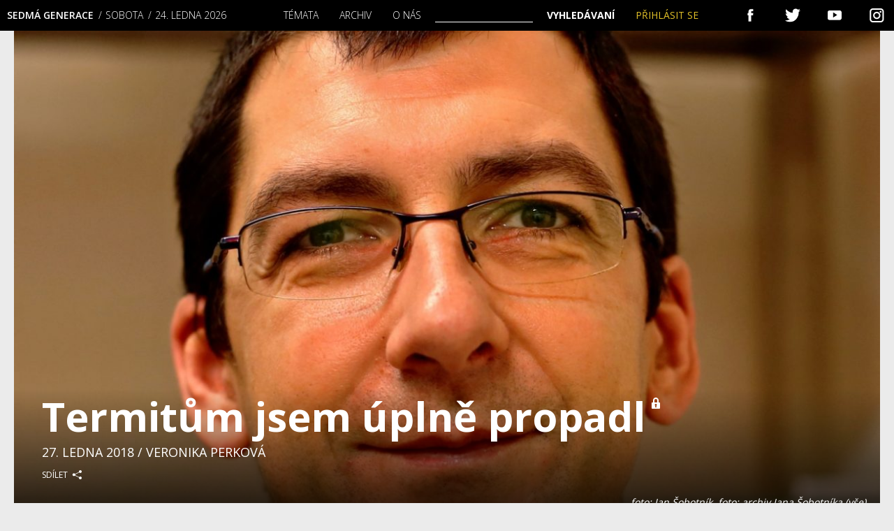

--- FILE ---
content_type: text/javascript; charset=utf-8
request_url: https://unpkg.com/pdfjs-dist@2.0.489/build/pdf.js
body_size: 113984
content:
/**
 * @licstart The following is the entire license notice for the
 * Javascript code in this page
 *
 * Copyright 2017 Mozilla Foundation
 *
 * Licensed under the Apache License, Version 2.0 (the "License");
 * you may not use this file except in compliance with the License.
 * You may obtain a copy of the License at
 *
 *     http://www.apache.org/licenses/LICENSE-2.0
 *
 * Unless required by applicable law or agreed to in writing, software
 * distributed under the License is distributed on an "AS IS" BASIS,
 * WITHOUT WARRANTIES OR CONDITIONS OF ANY KIND, either express or implied.
 * See the License for the specific language governing permissions and
 * limitations under the License.
 *
 * @licend The above is the entire license notice for the
 * Javascript code in this page
 */

(function webpackUniversalModuleDefinition(root, factory) {
	if(typeof exports === 'object' && typeof module === 'object')
		module.exports = factory();
	else if(typeof define === 'function' && define.amd)
		define("pdfjs-dist/build/pdf", [], factory);
	else if(typeof exports === 'object')
		exports["pdfjs-dist/build/pdf"] = factory();
	else
		root["pdfjs-dist/build/pdf"] = root.pdfjsLib = factory();
})(typeof self !== 'undefined' ? self : this, function() {
return /******/ (function(modules) { // webpackBootstrap
/******/ 	// The module cache
/******/ 	var installedModules = {};
/******/
/******/ 	// The require function
/******/ 	function __w_pdfjs_require__(moduleId) {
/******/
/******/ 		// Check if module is in cache
/******/ 		if(installedModules[moduleId]) {
/******/ 			return installedModules[moduleId].exports;
/******/ 		}
/******/ 		// Create a new module (and put it into the cache)
/******/ 		var module = installedModules[moduleId] = {
/******/ 			i: moduleId,
/******/ 			l: false,
/******/ 			exports: {}
/******/ 		};
/******/
/******/ 		// Execute the module function
/******/ 		modules[moduleId].call(module.exports, module, module.exports, __w_pdfjs_require__);
/******/
/******/ 		// Flag the module as loaded
/******/ 		module.l = true;
/******/
/******/ 		// Return the exports of the module
/******/ 		return module.exports;
/******/ 	}
/******/
/******/
/******/ 	// expose the modules object (__webpack_modules__)
/******/ 	__w_pdfjs_require__.m = modules;
/******/
/******/ 	// expose the module cache
/******/ 	__w_pdfjs_require__.c = installedModules;
/******/
/******/ 	// define getter function for harmony exports
/******/ 	__w_pdfjs_require__.d = function(exports, name, getter) {
/******/ 		if(!__w_pdfjs_require__.o(exports, name)) {
/******/ 			Object.defineProperty(exports, name, {
/******/ 				configurable: false,
/******/ 				enumerable: true,
/******/ 				get: getter
/******/ 			});
/******/ 		}
/******/ 	};
/******/
/******/ 	// getDefaultExport function for compatibility with non-harmony modules
/******/ 	__w_pdfjs_require__.n = function(module) {
/******/ 		var getter = module && module.__esModule ?
/******/ 			function getDefault() { return module['default']; } :
/******/ 			function getModuleExports() { return module; };
/******/ 		__w_pdfjs_require__.d(getter, 'a', getter);
/******/ 		return getter;
/******/ 	};
/******/
/******/ 	// Object.prototype.hasOwnProperty.call
/******/ 	__w_pdfjs_require__.o = function(object, property) { return Object.prototype.hasOwnProperty.call(object, property); };
/******/
/******/ 	// __webpack_public_path__
/******/ 	__w_pdfjs_require__.p = "";
/******/
/******/ 	// Load entry module and return exports
/******/ 	return __w_pdfjs_require__(__w_pdfjs_require__.s = 60);
/******/ })
/************************************************************************/
/******/ ([
/* 0 */
/***/ (function(module, exports, __w_pdfjs_require__) {

"use strict";


Object.defineProperty(exports, "__esModule", {
  value: true
});
exports.unreachable = exports.warn = exports.utf8StringToString = exports.stringToUTF8String = exports.stringToPDFString = exports.stringToBytes = exports.string32 = exports.shadow = exports.setVerbosityLevel = exports.ReadableStream = exports.removeNullCharacters = exports.readUint32 = exports.readUint16 = exports.readInt8 = exports.log2 = exports.isEvalSupported = exports.isLittleEndian = exports.createValidAbsoluteUrl = exports.isSameOrigin = exports.isSpace = exports.isString = exports.isNum = exports.isEmptyObj = exports.isBool = exports.isArrayBuffer = exports.info = exports.getVerbosityLevel = exports.getLookupTableFactory = exports.getInheritableProperty = exports.deprecated = exports.createObjectURL = exports.createPromiseCapability = exports.createBlob = exports.bytesToString = exports.assert = exports.arraysToBytes = exports.arrayByteLength = exports.FormatError = exports.XRefParseException = exports.Util = exports.UnknownErrorException = exports.UnexpectedResponseException = exports.TextRenderingMode = exports.StreamType = exports.PasswordResponses = exports.PasswordException = exports.PageViewport = exports.NotImplementedException = exports.NativeImageDecoding = exports.MissingPDFException = exports.MissingDataException = exports.MessageHandler = exports.InvalidPDFException = exports.AbortException = exports.CMapCompressionType = exports.ImageKind = exports.FontType = exports.AnnotationType = exports.AnnotationFlag = exports.AnnotationFieldFlag = exports.AnnotationBorderStyleType = exports.UNSUPPORTED_FEATURES = exports.VerbosityLevel = exports.OPS = exports.IDENTITY_MATRIX = exports.FONT_IDENTITY_MATRIX = undefined;

var _typeof = typeof Symbol === "function" && typeof Symbol.iterator === "symbol" ? function (obj) { return typeof obj; } : function (obj) { return obj && typeof Symbol === "function" && obj.constructor === Symbol && obj !== Symbol.prototype ? "symbol" : typeof obj; };

__w_pdfjs_require__(61);

var _streams_polyfill = __w_pdfjs_require__(115);

var FONT_IDENTITY_MATRIX = [0.001, 0, 0, 0.001, 0, 0];
var NativeImageDecoding = {
  NONE: 'none',
  DECODE: 'decode',
  DISPLAY: 'display'
};
var TextRenderingMode = {
  FILL: 0,
  STROKE: 1,
  FILL_STROKE: 2,
  INVISIBLE: 3,
  FILL_ADD_TO_PATH: 4,
  STROKE_ADD_TO_PATH: 5,
  FILL_STROKE_ADD_TO_PATH: 6,
  ADD_TO_PATH: 7,
  FILL_STROKE_MASK: 3,
  ADD_TO_PATH_FLAG: 4
};
var ImageKind = {
  GRAYSCALE_1BPP: 1,
  RGB_24BPP: 2,
  RGBA_32BPP: 3
};
var AnnotationType = {
  TEXT: 1,
  LINK: 2,
  FREETEXT: 3,
  LINE: 4,
  SQUARE: 5,
  CIRCLE: 6,
  POLYGON: 7,
  POLYLINE: 8,
  HIGHLIGHT: 9,
  UNDERLINE: 10,
  SQUIGGLY: 11,
  STRIKEOUT: 12,
  STAMP: 13,
  CARET: 14,
  INK: 15,
  POPUP: 16,
  FILEATTACHMENT: 17,
  SOUND: 18,
  MOVIE: 19,
  WIDGET: 20,
  SCREEN: 21,
  PRINTERMARK: 22,
  TRAPNET: 23,
  WATERMARK: 24,
  THREED: 25,
  REDACT: 26
};
var AnnotationFlag = {
  INVISIBLE: 0x01,
  HIDDEN: 0x02,
  PRINT: 0x04,
  NOZOOM: 0x08,
  NOROTATE: 0x10,
  NOVIEW: 0x20,
  READONLY: 0x40,
  LOCKED: 0x80,
  TOGGLENOVIEW: 0x100,
  LOCKEDCONTENTS: 0x200
};
var AnnotationFieldFlag = {
  READONLY: 0x0000001,
  REQUIRED: 0x0000002,
  NOEXPORT: 0x0000004,
  MULTILINE: 0x0001000,
  PASSWORD: 0x0002000,
  NOTOGGLETOOFF: 0x0004000,
  RADIO: 0x0008000,
  PUSHBUTTON: 0x0010000,
  COMBO: 0x0020000,
  EDIT: 0x0040000,
  SORT: 0x0080000,
  FILESELECT: 0x0100000,
  MULTISELECT: 0x0200000,
  DONOTSPELLCHECK: 0x0400000,
  DONOTSCROLL: 0x0800000,
  COMB: 0x1000000,
  RICHTEXT: 0x2000000,
  RADIOSINUNISON: 0x2000000,
  COMMITONSELCHANGE: 0x4000000
};
var AnnotationBorderStyleType = {
  SOLID: 1,
  DASHED: 2,
  BEVELED: 3,
  INSET: 4,
  UNDERLINE: 5
};
var StreamType = {
  UNKNOWN: 0,
  FLATE: 1,
  LZW: 2,
  DCT: 3,
  JPX: 4,
  JBIG: 5,
  A85: 6,
  AHX: 7,
  CCF: 8,
  RL: 9
};
var FontType = {
  UNKNOWN: 0,
  TYPE1: 1,
  TYPE1C: 2,
  CIDFONTTYPE0: 3,
  CIDFONTTYPE0C: 4,
  TRUETYPE: 5,
  CIDFONTTYPE2: 6,
  TYPE3: 7,
  OPENTYPE: 8,
  TYPE0: 9,
  MMTYPE1: 10
};
var VerbosityLevel = {
  ERRORS: 0,
  WARNINGS: 1,
  INFOS: 5
};
var CMapCompressionType = {
  NONE: 0,
  BINARY: 1,
  STREAM: 2
};
var OPS = {
  dependency: 1,
  setLineWidth: 2,
  setLineCap: 3,
  setLineJoin: 4,
  setMiterLimit: 5,
  setDash: 6,
  setRenderingIntent: 7,
  setFlatness: 8,
  setGState: 9,
  save: 10,
  restore: 11,
  transform: 12,
  moveTo: 13,
  lineTo: 14,
  curveTo: 15,
  curveTo2: 16,
  curveTo3: 17,
  closePath: 18,
  rectangle: 19,
  stroke: 20,
  closeStroke: 21,
  fill: 22,
  eoFill: 23,
  fillStroke: 24,
  eoFillStroke: 25,
  closeFillStroke: 26,
  closeEOFillStroke: 27,
  endPath: 28,
  clip: 29,
  eoClip: 30,
  beginText: 31,
  endText: 32,
  setCharSpacing: 33,
  setWordSpacing: 34,
  setHScale: 35,
  setLeading: 36,
  setFont: 37,
  setTextRenderingMode: 38,
  setTextRise: 39,
  moveText: 40,
  setLeadingMoveText: 41,
  setTextMatrix: 42,
  nextLine: 43,
  showText: 44,
  showSpacedText: 45,
  nextLineShowText: 46,
  nextLineSetSpacingShowText: 47,
  setCharWidth: 48,
  setCharWidthAndBounds: 49,
  setStrokeColorSpace: 50,
  setFillColorSpace: 51,
  setStrokeColor: 52,
  setStrokeColorN: 53,
  setFillColor: 54,
  setFillColorN: 55,
  setStrokeGray: 56,
  setFillGray: 57,
  setStrokeRGBColor: 58,
  setFillRGBColor: 59,
  setStrokeCMYKColor: 60,
  setFillCMYKColor: 61,
  shadingFill: 62,
  beginInlineImage: 63,
  beginImageData: 64,
  endInlineImage: 65,
  paintXObject: 66,
  markPoint: 67,
  markPointProps: 68,
  beginMarkedContent: 69,
  beginMarkedContentProps: 70,
  endMarkedContent: 71,
  beginCompat: 72,
  endCompat: 73,
  paintFormXObjectBegin: 74,
  paintFormXObjectEnd: 75,
  beginGroup: 76,
  endGroup: 77,
  beginAnnotations: 78,
  endAnnotations: 79,
  beginAnnotation: 80,
  endAnnotation: 81,
  paintJpegXObject: 82,
  paintImageMaskXObject: 83,
  paintImageMaskXObjectGroup: 84,
  paintImageXObject: 85,
  paintInlineImageXObject: 86,
  paintInlineImageXObjectGroup: 87,
  paintImageXObjectRepeat: 88,
  paintImageMaskXObjectRepeat: 89,
  paintSolidColorImageMask: 90,
  constructPath: 91
};
var verbosity = VerbosityLevel.WARNINGS;
function setVerbosityLevel(level) {
  if (Number.isInteger(level)) {
    verbosity = level;
  }
}
function getVerbosityLevel() {
  return verbosity;
}
function info(msg) {
  if (verbosity >= VerbosityLevel.INFOS) {
    console.log('Info: ' + msg);
  }
}
function warn(msg) {
  if (verbosity >= VerbosityLevel.WARNINGS) {
    console.log('Warning: ' + msg);
  }
}
function deprecated(details) {
  console.log('Deprecated API usage: ' + details);
}
function unreachable(msg) {
  throw new Error(msg);
}
function assert(cond, msg) {
  if (!cond) {
    unreachable(msg);
  }
}
var UNSUPPORTED_FEATURES = {
  unknown: 'unknown',
  forms: 'forms',
  javaScript: 'javaScript',
  smask: 'smask',
  shadingPattern: 'shadingPattern',
  font: 'font'
};
function isSameOrigin(baseUrl, otherUrl) {
  try {
    var base = new URL(baseUrl);
    if (!base.origin || base.origin === 'null') {
      return false;
    }
  } catch (e) {
    return false;
  }
  var other = new URL(otherUrl, base);
  return base.origin === other.origin;
}
function isValidProtocol(url) {
  if (!url) {
    return false;
  }
  switch (url.protocol) {
    case 'http:':
    case 'https:':
    case 'ftp:':
    case 'mailto:':
    case 'tel:':
      return true;
    default:
      return false;
  }
}
function createValidAbsoluteUrl(url, baseUrl) {
  if (!url) {
    return null;
  }
  try {
    var absoluteUrl = baseUrl ? new URL(url, baseUrl) : new URL(url);
    if (isValidProtocol(absoluteUrl)) {
      return absoluteUrl;
    }
  } catch (ex) {}
  return null;
}
function shadow(obj, prop, value) {
  Object.defineProperty(obj, prop, {
    value: value,
    enumerable: true,
    configurable: true,
    writable: false
  });
  return value;
}
function getLookupTableFactory(initializer) {
  var lookup;
  return function () {
    if (initializer) {
      lookup = Object.create(null);
      initializer(lookup);
      initializer = null;
    }
    return lookup;
  };
}
var PasswordResponses = {
  NEED_PASSWORD: 1,
  INCORRECT_PASSWORD: 2
};
var PasswordException = function PasswordExceptionClosure() {
  function PasswordException(msg, code) {
    this.name = 'PasswordException';
    this.message = msg;
    this.code = code;
  }
  PasswordException.prototype = new Error();
  PasswordException.constructor = PasswordException;
  return PasswordException;
}();
var UnknownErrorException = function UnknownErrorExceptionClosure() {
  function UnknownErrorException(msg, details) {
    this.name = 'UnknownErrorException';
    this.message = msg;
    this.details = details;
  }
  UnknownErrorException.prototype = new Error();
  UnknownErrorException.constructor = UnknownErrorException;
  return UnknownErrorException;
}();
var InvalidPDFException = function InvalidPDFExceptionClosure() {
  function InvalidPDFException(msg) {
    this.name = 'InvalidPDFException';
    this.message = msg;
  }
  InvalidPDFException.prototype = new Error();
  InvalidPDFException.constructor = InvalidPDFException;
  return InvalidPDFException;
}();
var MissingPDFException = function MissingPDFExceptionClosure() {
  function MissingPDFException(msg) {
    this.name = 'MissingPDFException';
    this.message = msg;
  }
  MissingPDFException.prototype = new Error();
  MissingPDFException.constructor = MissingPDFException;
  return MissingPDFException;
}();
var UnexpectedResponseException = function UnexpectedResponseExceptionClosure() {
  function UnexpectedResponseException(msg, status) {
    this.name = 'UnexpectedResponseException';
    this.message = msg;
    this.status = status;
  }
  UnexpectedResponseException.prototype = new Error();
  UnexpectedResponseException.constructor = UnexpectedResponseException;
  return UnexpectedResponseException;
}();
var NotImplementedException = function NotImplementedExceptionClosure() {
  function NotImplementedException(msg) {
    this.message = msg;
  }
  NotImplementedException.prototype = new Error();
  NotImplementedException.prototype.name = 'NotImplementedException';
  NotImplementedException.constructor = NotImplementedException;
  return NotImplementedException;
}();
var MissingDataException = function MissingDataExceptionClosure() {
  function MissingDataException(begin, end) {
    this.begin = begin;
    this.end = end;
    this.message = 'Missing data [' + begin + ', ' + end + ')';
  }
  MissingDataException.prototype = new Error();
  MissingDataException.prototype.name = 'MissingDataException';
  MissingDataException.constructor = MissingDataException;
  return MissingDataException;
}();
var XRefParseException = function XRefParseExceptionClosure() {
  function XRefParseException(msg) {
    this.message = msg;
  }
  XRefParseException.prototype = new Error();
  XRefParseException.prototype.name = 'XRefParseException';
  XRefParseException.constructor = XRefParseException;
  return XRefParseException;
}();
var FormatError = function FormatErrorClosure() {
  function FormatError(msg) {
    this.message = msg;
  }
  FormatError.prototype = new Error();
  FormatError.prototype.name = 'FormatError';
  FormatError.constructor = FormatError;
  return FormatError;
}();
var AbortException = function AbortExceptionClosure() {
  function AbortException(msg) {
    this.name = 'AbortException';
    this.message = msg;
  }
  AbortException.prototype = new Error();
  AbortException.constructor = AbortException;
  return AbortException;
}();
var NullCharactersRegExp = /\x00/g;
function removeNullCharacters(str) {
  if (typeof str !== 'string') {
    warn('The argument for removeNullCharacters must be a string.');
    return str;
  }
  return str.replace(NullCharactersRegExp, '');
}
function bytesToString(bytes) {
  assert(bytes !== null && (typeof bytes === 'undefined' ? 'undefined' : _typeof(bytes)) === 'object' && bytes.length !== undefined, 'Invalid argument for bytesToString');
  var length = bytes.length;
  var MAX_ARGUMENT_COUNT = 8192;
  if (length < MAX_ARGUMENT_COUNT) {
    return String.fromCharCode.apply(null, bytes);
  }
  var strBuf = [];
  for (var i = 0; i < length; i += MAX_ARGUMENT_COUNT) {
    var chunkEnd = Math.min(i + MAX_ARGUMENT_COUNT, length);
    var chunk = bytes.subarray(i, chunkEnd);
    strBuf.push(String.fromCharCode.apply(null, chunk));
  }
  return strBuf.join('');
}
function stringToBytes(str) {
  assert(typeof str === 'string', 'Invalid argument for stringToBytes');
  var length = str.length;
  var bytes = new Uint8Array(length);
  for (var i = 0; i < length; ++i) {
    bytes[i] = str.charCodeAt(i) & 0xFF;
  }
  return bytes;
}
function arrayByteLength(arr) {
  if (arr.length !== undefined) {
    return arr.length;
  }
  assert(arr.byteLength !== undefined);
  return arr.byteLength;
}
function arraysToBytes(arr) {
  if (arr.length === 1 && arr[0] instanceof Uint8Array) {
    return arr[0];
  }
  var resultLength = 0;
  var i,
      ii = arr.length;
  var item, itemLength;
  for (i = 0; i < ii; i++) {
    item = arr[i];
    itemLength = arrayByteLength(item);
    resultLength += itemLength;
  }
  var pos = 0;
  var data = new Uint8Array(resultLength);
  for (i = 0; i < ii; i++) {
    item = arr[i];
    if (!(item instanceof Uint8Array)) {
      if (typeof item === 'string') {
        item = stringToBytes(item);
      } else {
        item = new Uint8Array(item);
      }
    }
    itemLength = item.byteLength;
    data.set(item, pos);
    pos += itemLength;
  }
  return data;
}
function string32(value) {
  return String.fromCharCode(value >> 24 & 0xff, value >> 16 & 0xff, value >> 8 & 0xff, value & 0xff);
}
function log2(x) {
  if (x <= 0) {
    return 0;
  }
  return Math.ceil(Math.log2(x));
}
function readInt8(data, start) {
  return data[start] << 24 >> 24;
}
function readUint16(data, offset) {
  return data[offset] << 8 | data[offset + 1];
}
function readUint32(data, offset) {
  return (data[offset] << 24 | data[offset + 1] << 16 | data[offset + 2] << 8 | data[offset + 3]) >>> 0;
}
function isLittleEndian() {
  var buffer8 = new Uint8Array(4);
  buffer8[0] = 1;
  var view32 = new Uint32Array(buffer8.buffer, 0, 1);
  return view32[0] === 1;
}
function isEvalSupported() {
  try {
    new Function('');
    return true;
  } catch (e) {
    return false;
  }
}
function getInheritableProperty(_ref) {
  var dict = _ref.dict,
      key = _ref.key,
      _ref$getArray = _ref.getArray,
      getArray = _ref$getArray === undefined ? false : _ref$getArray,
      _ref$stopWhenFound = _ref.stopWhenFound,
      stopWhenFound = _ref$stopWhenFound === undefined ? true : _ref$stopWhenFound;

  var LOOP_LIMIT = 100;
  var loopCount = 0;
  var values = void 0;
  while (dict) {
    var value = getArray ? dict.getArray(key) : dict.get(key);
    if (value !== undefined) {
      if (stopWhenFound) {
        return value;
      }
      if (!values) {
        values = [];
      }
      values.push(value);
    }
    if (++loopCount > LOOP_LIMIT) {
      warn('getInheritableProperty: maximum loop count exceeded for "' + key + '"');
      break;
    }
    dict = dict.get('Parent');
  }
  return values;
}
var IDENTITY_MATRIX = [1, 0, 0, 1, 0, 0];
var Util = function UtilClosure() {
  function Util() {}
  var rgbBuf = ['rgb(', 0, ',', 0, ',', 0, ')'];
  Util.makeCssRgb = function Util_makeCssRgb(r, g, b) {
    rgbBuf[1] = r;
    rgbBuf[3] = g;
    rgbBuf[5] = b;
    return rgbBuf.join('');
  };
  Util.transform = function Util_transform(m1, m2) {
    return [m1[0] * m2[0] + m1[2] * m2[1], m1[1] * m2[0] + m1[3] * m2[1], m1[0] * m2[2] + m1[2] * m2[3], m1[1] * m2[2] + m1[3] * m2[3], m1[0] * m2[4] + m1[2] * m2[5] + m1[4], m1[1] * m2[4] + m1[3] * m2[5] + m1[5]];
  };
  Util.applyTransform = function Util_applyTransform(p, m) {
    var xt = p[0] * m[0] + p[1] * m[2] + m[4];
    var yt = p[0] * m[1] + p[1] * m[3] + m[5];
    return [xt, yt];
  };
  Util.applyInverseTransform = function Util_applyInverseTransform(p, m) {
    var d = m[0] * m[3] - m[1] * m[2];
    var xt = (p[0] * m[3] - p[1] * m[2] + m[2] * m[5] - m[4] * m[3]) / d;
    var yt = (-p[0] * m[1] + p[1] * m[0] + m[4] * m[1] - m[5] * m[0]) / d;
    return [xt, yt];
  };
  Util.getAxialAlignedBoundingBox = function Util_getAxialAlignedBoundingBox(r, m) {
    var p1 = Util.applyTransform(r, m);
    var p2 = Util.applyTransform(r.slice(2, 4), m);
    var p3 = Util.applyTransform([r[0], r[3]], m);
    var p4 = Util.applyTransform([r[2], r[1]], m);
    return [Math.min(p1[0], p2[0], p3[0], p4[0]), Math.min(p1[1], p2[1], p3[1], p4[1]), Math.max(p1[0], p2[0], p3[0], p4[0]), Math.max(p1[1], p2[1], p3[1], p4[1])];
  };
  Util.inverseTransform = function Util_inverseTransform(m) {
    var d = m[0] * m[3] - m[1] * m[2];
    return [m[3] / d, -m[1] / d, -m[2] / d, m[0] / d, (m[2] * m[5] - m[4] * m[3]) / d, (m[4] * m[1] - m[5] * m[0]) / d];
  };
  Util.apply3dTransform = function Util_apply3dTransform(m, v) {
    return [m[0] * v[0] + m[1] * v[1] + m[2] * v[2], m[3] * v[0] + m[4] * v[1] + m[5] * v[2], m[6] * v[0] + m[7] * v[1] + m[8] * v[2]];
  };
  Util.singularValueDecompose2dScale = function Util_singularValueDecompose2dScale(m) {
    var transpose = [m[0], m[2], m[1], m[3]];
    var a = m[0] * transpose[0] + m[1] * transpose[2];
    var b = m[0] * transpose[1] + m[1] * transpose[3];
    var c = m[2] * transpose[0] + m[3] * transpose[2];
    var d = m[2] * transpose[1] + m[3] * transpose[3];
    var first = (a + d) / 2;
    var second = Math.sqrt((a + d) * (a + d) - 4 * (a * d - c * b)) / 2;
    var sx = first + second || 1;
    var sy = first - second || 1;
    return [Math.sqrt(sx), Math.sqrt(sy)];
  };
  Util.normalizeRect = function Util_normalizeRect(rect) {
    var r = rect.slice(0);
    if (rect[0] > rect[2]) {
      r[0] = rect[2];
      r[2] = rect[0];
    }
    if (rect[1] > rect[3]) {
      r[1] = rect[3];
      r[3] = rect[1];
    }
    return r;
  };
  Util.intersect = function Util_intersect(rect1, rect2) {
    function compare(a, b) {
      return a - b;
    }
    var orderedX = [rect1[0], rect1[2], rect2[0], rect2[2]].sort(compare),
        orderedY = [rect1[1], rect1[3], rect2[1], rect2[3]].sort(compare),
        result = [];
    rect1 = Util.normalizeRect(rect1);
    rect2 = Util.normalizeRect(rect2);
    if (orderedX[0] === rect1[0] && orderedX[1] === rect2[0] || orderedX[0] === rect2[0] && orderedX[1] === rect1[0]) {
      result[0] = orderedX[1];
      result[2] = orderedX[2];
    } else {
      return false;
    }
    if (orderedY[0] === rect1[1] && orderedY[1] === rect2[1] || orderedY[0] === rect2[1] && orderedY[1] === rect1[1]) {
      result[1] = orderedY[1];
      result[3] = orderedY[2];
    } else {
      return false;
    }
    return result;
  };
  var ROMAN_NUMBER_MAP = ['', 'C', 'CC', 'CCC', 'CD', 'D', 'DC', 'DCC', 'DCCC', 'CM', '', 'X', 'XX', 'XXX', 'XL', 'L', 'LX', 'LXX', 'LXXX', 'XC', '', 'I', 'II', 'III', 'IV', 'V', 'VI', 'VII', 'VIII', 'IX'];
  Util.toRoman = function Util_toRoman(number, lowerCase) {
    assert(Number.isInteger(number) && number > 0, 'The number should be a positive integer.');
    var pos,
        romanBuf = [];
    while (number >= 1000) {
      number -= 1000;
      romanBuf.push('M');
    }
    pos = number / 100 | 0;
    number %= 100;
    romanBuf.push(ROMAN_NUMBER_MAP[pos]);
    pos = number / 10 | 0;
    number %= 10;
    romanBuf.push(ROMAN_NUMBER_MAP[10 + pos]);
    romanBuf.push(ROMAN_NUMBER_MAP[20 + number]);
    var romanStr = romanBuf.join('');
    return lowerCase ? romanStr.toLowerCase() : romanStr;
  };
  Util.appendToArray = function Util_appendToArray(arr1, arr2) {
    Array.prototype.push.apply(arr1, arr2);
  };
  Util.prependToArray = function Util_prependToArray(arr1, arr2) {
    Array.prototype.unshift.apply(arr1, arr2);
  };
  Util.extendObj = function extendObj(obj1, obj2) {
    for (var key in obj2) {
      obj1[key] = obj2[key];
    }
  };
  Util.inherit = function Util_inherit(sub, base, prototype) {
    sub.prototype = Object.create(base.prototype);
    sub.prototype.constructor = sub;
    for (var prop in prototype) {
      sub.prototype[prop] = prototype[prop];
    }
  };
  Util.loadScript = function Util_loadScript(src, callback) {
    var script = document.createElement('script');
    var loaded = false;
    script.setAttribute('src', src);
    if (callback) {
      script.onload = function () {
        if (!loaded) {
          callback();
        }
        loaded = true;
      };
    }
    document.getElementsByTagName('head')[0].appendChild(script);
  };
  return Util;
}();
var PageViewport = function PageViewportClosure() {
  function PageViewport(viewBox, scale, rotation, offsetX, offsetY, dontFlip) {
    this.viewBox = viewBox;
    this.scale = scale;
    this.rotation = rotation;
    this.offsetX = offsetX;
    this.offsetY = offsetY;
    var centerX = (viewBox[2] + viewBox[0]) / 2;
    var centerY = (viewBox[3] + viewBox[1]) / 2;
    var rotateA, rotateB, rotateC, rotateD;
    rotation = rotation % 360;
    rotation = rotation < 0 ? rotation + 360 : rotation;
    switch (rotation) {
      case 180:
        rotateA = -1;
        rotateB = 0;
        rotateC = 0;
        rotateD = 1;
        break;
      case 90:
        rotateA = 0;
        rotateB = 1;
        rotateC = 1;
        rotateD = 0;
        break;
      case 270:
        rotateA = 0;
        rotateB = -1;
        rotateC = -1;
        rotateD = 0;
        break;
      default:
        rotateA = 1;
        rotateB = 0;
        rotateC = 0;
        rotateD = -1;
        break;
    }
    if (dontFlip) {
      rotateC = -rotateC;
      rotateD = -rotateD;
    }
    var offsetCanvasX, offsetCanvasY;
    var width, height;
    if (rotateA === 0) {
      offsetCanvasX = Math.abs(centerY - viewBox[1]) * scale + offsetX;
      offsetCanvasY = Math.abs(centerX - viewBox[0]) * scale + offsetY;
      width = Math.abs(viewBox[3] - viewBox[1]) * scale;
      height = Math.abs(viewBox[2] - viewBox[0]) * scale;
    } else {
      offsetCanvasX = Math.abs(centerX - viewBox[0]) * scale + offsetX;
      offsetCanvasY = Math.abs(centerY - viewBox[1]) * scale + offsetY;
      width = Math.abs(viewBox[2] - viewBox[0]) * scale;
      height = Math.abs(viewBox[3] - viewBox[1]) * scale;
    }
    this.transform = [rotateA * scale, rotateB * scale, rotateC * scale, rotateD * scale, offsetCanvasX - rotateA * scale * centerX - rotateC * scale * centerY, offsetCanvasY - rotateB * scale * centerX - rotateD * scale * centerY];
    this.width = width;
    this.height = height;
    this.fontScale = scale;
  }
  PageViewport.prototype = {
    clone: function PageViewPort_clone(args) {
      args = args || {};
      var scale = 'scale' in args ? args.scale : this.scale;
      var rotation = 'rotation' in args ? args.rotation : this.rotation;
      return new PageViewport(this.viewBox.slice(), scale, rotation, this.offsetX, this.offsetY, args.dontFlip);
    },
    convertToViewportPoint: function PageViewport_convertToViewportPoint(x, y) {
      return Util.applyTransform([x, y], this.transform);
    },
    convertToViewportRectangle: function PageViewport_convertToViewportRectangle(rect) {
      var tl = Util.applyTransform([rect[0], rect[1]], this.transform);
      var br = Util.applyTransform([rect[2], rect[3]], this.transform);
      return [tl[0], tl[1], br[0], br[1]];
    },
    convertToPdfPoint: function PageViewport_convertToPdfPoint(x, y) {
      return Util.applyInverseTransform([x, y], this.transform);
    }
  };
  return PageViewport;
}();
var PDFStringTranslateTable = [0, 0, 0, 0, 0, 0, 0, 0, 0, 0, 0, 0, 0, 0, 0, 0, 0, 0, 0, 0, 0, 0, 0, 0, 0x2D8, 0x2C7, 0x2C6, 0x2D9, 0x2DD, 0x2DB, 0x2DA, 0x2DC, 0, 0, 0, 0, 0, 0, 0, 0, 0, 0, 0, 0, 0, 0, 0, 0, 0, 0, 0, 0, 0, 0, 0, 0, 0, 0, 0, 0, 0, 0, 0, 0, 0, 0, 0, 0, 0, 0, 0, 0, 0, 0, 0, 0, 0, 0, 0, 0, 0, 0, 0, 0, 0, 0, 0, 0, 0, 0, 0, 0, 0, 0, 0, 0, 0, 0, 0, 0, 0, 0, 0, 0, 0, 0, 0, 0, 0, 0, 0, 0, 0, 0, 0, 0, 0, 0, 0, 0, 0, 0, 0, 0, 0, 0, 0, 0, 0x2022, 0x2020, 0x2021, 0x2026, 0x2014, 0x2013, 0x192, 0x2044, 0x2039, 0x203A, 0x2212, 0x2030, 0x201E, 0x201C, 0x201D, 0x2018, 0x2019, 0x201A, 0x2122, 0xFB01, 0xFB02, 0x141, 0x152, 0x160, 0x178, 0x17D, 0x131, 0x142, 0x153, 0x161, 0x17E, 0, 0x20AC];
function stringToPDFString(str) {
  var i,
      n = str.length,
      strBuf = [];
  if (str[0] === '\xFE' && str[1] === '\xFF') {
    for (i = 2; i < n; i += 2) {
      strBuf.push(String.fromCharCode(str.charCodeAt(i) << 8 | str.charCodeAt(i + 1)));
    }
  } else {
    for (i = 0; i < n; ++i) {
      var code = PDFStringTranslateTable[str.charCodeAt(i)];
      strBuf.push(code ? String.fromCharCode(code) : str.charAt(i));
    }
  }
  return strBuf.join('');
}
function stringToUTF8String(str) {
  return decodeURIComponent(escape(str));
}
function utf8StringToString(str) {
  return unescape(encodeURIComponent(str));
}
function isEmptyObj(obj) {
  for (var key in obj) {
    return false;
  }
  return true;
}
function isBool(v) {
  return typeof v === 'boolean';
}
function isNum(v) {
  return typeof v === 'number';
}
function isString(v) {
  return typeof v === 'string';
}
function isArrayBuffer(v) {
  return (typeof v === 'undefined' ? 'undefined' : _typeof(v)) === 'object' && v !== null && v.byteLength !== undefined;
}
function isSpace(ch) {
  return ch === 0x20 || ch === 0x09 || ch === 0x0D || ch === 0x0A;
}
function createPromiseCapability() {
  var capability = {};
  capability.promise = new Promise(function (resolve, reject) {
    capability.resolve = resolve;
    capability.reject = reject;
  });
  return capability;
}
var createBlob = function createBlob(data, contentType) {
  if (typeof Blob !== 'undefined') {
    return new Blob([data], { type: contentType });
  }
  throw new Error('The "Blob" constructor is not supported.');
};
var createObjectURL = function createObjectURLClosure() {
  var digits = 'ABCDEFGHIJKLMNOPQRSTUVWXYZabcdefghijklmnopqrstuvwxyz0123456789+/=';
  return function createObjectURL(data, contentType) {
    var forceDataSchema = arguments.length > 2 && arguments[2] !== undefined ? arguments[2] : false;

    if (!forceDataSchema && URL.createObjectURL) {
      var blob = createBlob(data, contentType);
      return URL.createObjectURL(blob);
    }
    var buffer = 'data:' + contentType + ';base64,';
    for (var i = 0, ii = data.length; i < ii; i += 3) {
      var b1 = data[i] & 0xFF;
      var b2 = data[i + 1] & 0xFF;
      var b3 = data[i + 2] & 0xFF;
      var d1 = b1 >> 2,
          d2 = (b1 & 3) << 4 | b2 >> 4;
      var d3 = i + 1 < ii ? (b2 & 0xF) << 2 | b3 >> 6 : 64;
      var d4 = i + 2 < ii ? b3 & 0x3F : 64;
      buffer += digits[d1] + digits[d2] + digits[d3] + digits[d4];
    }
    return buffer;
  };
}();
function resolveCall(fn, args) {
  var thisArg = arguments.length > 2 && arguments[2] !== undefined ? arguments[2] : null;

  if (!fn) {
    return Promise.resolve(undefined);
  }
  return new Promise(function (resolve, reject) {
    resolve(fn.apply(thisArg, args));
  });
}
function wrapReason(reason) {
  if ((typeof reason === 'undefined' ? 'undefined' : _typeof(reason)) !== 'object') {
    return reason;
  }
  switch (reason.name) {
    case 'AbortException':
      return new AbortException(reason.message);
    case 'MissingPDFException':
      return new MissingPDFException(reason.message);
    case 'UnexpectedResponseException':
      return new UnexpectedResponseException(reason.message, reason.status);
    default:
      return new UnknownErrorException(reason.message, reason.details);
  }
}
function makeReasonSerializable(reason) {
  if (!(reason instanceof Error) || reason instanceof AbortException || reason instanceof MissingPDFException || reason instanceof UnexpectedResponseException || reason instanceof UnknownErrorException) {
    return reason;
  }
  return new UnknownErrorException(reason.message, reason.toString());
}
function resolveOrReject(capability, success, reason) {
  if (success) {
    capability.resolve();
  } else {
    capability.reject(reason);
  }
}
function finalize(promise) {
  return Promise.resolve(promise).catch(function () {});
}
function MessageHandler(sourceName, targetName, comObj) {
  var _this = this;

  this.sourceName = sourceName;
  this.targetName = targetName;
  this.comObj = comObj;
  this.callbackId = 1;
  this.streamId = 1;
  this.postMessageTransfers = true;
  this.streamSinks = Object.create(null);
  this.streamControllers = Object.create(null);
  var callbacksCapabilities = this.callbacksCapabilities = Object.create(null);
  var ah = this.actionHandler = Object.create(null);
  this._onComObjOnMessage = function (event) {
    var data = event.data;
    if (data.targetName !== _this.sourceName) {
      return;
    }
    if (data.stream) {
      _this._processStreamMessage(data);
    } else if (data.isReply) {
      var callbackId = data.callbackId;
      if (data.callbackId in callbacksCapabilities) {
        var callback = callbacksCapabilities[callbackId];
        delete callbacksCapabilities[callbackId];
        if ('error' in data) {
          callback.reject(wrapReason(data.error));
        } else {
          callback.resolve(data.data);
        }
      } else {
        throw new Error('Cannot resolve callback ' + callbackId);
      }
    } else if (data.action in ah) {
      var action = ah[data.action];
      if (data.callbackId) {
        var _sourceName = _this.sourceName;
        var _targetName = data.sourceName;
        Promise.resolve().then(function () {
          return action[0].call(action[1], data.data);
        }).then(function (result) {
          comObj.postMessage({
            sourceName: _sourceName,
            targetName: _targetName,
            isReply: true,
            callbackId: data.callbackId,
            data: result
          });
        }, function (reason) {
          comObj.postMessage({
            sourceName: _sourceName,
            targetName: _targetName,
            isReply: true,
            callbackId: data.callbackId,
            error: makeReasonSerializable(reason)
          });
        });
      } else if (data.streamId) {
        _this._createStreamSink(data);
      } else {
        action[0].call(action[1], data.data);
      }
    } else {
      throw new Error('Unknown action from worker: ' + data.action);
    }
  };
  comObj.addEventListener('message', this._onComObjOnMessage);
}
MessageHandler.prototype = {
  on: function on(actionName, handler, scope) {
    var ah = this.actionHandler;
    if (ah[actionName]) {
      throw new Error('There is already an actionName called "' + actionName + '"');
    }
    ah[actionName] = [handler, scope];
  },
  send: function send(actionName, data, transfers) {
    var message = {
      sourceName: this.sourceName,
      targetName: this.targetName,
      action: actionName,
      data: data
    };
    this.postMessage(message, transfers);
  },
  sendWithPromise: function sendWithPromise(actionName, data, transfers) {
    var callbackId = this.callbackId++;
    var message = {
      sourceName: this.sourceName,
      targetName: this.targetName,
      action: actionName,
      data: data,
      callbackId: callbackId
    };
    var capability = createPromiseCapability();
    this.callbacksCapabilities[callbackId] = capability;
    try {
      this.postMessage(message, transfers);
    } catch (e) {
      capability.reject(e);
    }
    return capability.promise;
  },
  sendWithStream: function sendWithStream(actionName, data, queueingStrategy, transfers) {
    var _this2 = this;

    var streamId = this.streamId++;
    var sourceName = this.sourceName;
    var targetName = this.targetName;
    return new _streams_polyfill.ReadableStream({
      start: function start(controller) {
        var startCapability = createPromiseCapability();
        _this2.streamControllers[streamId] = {
          controller: controller,
          startCall: startCapability,
          isClosed: false
        };
        _this2.postMessage({
          sourceName: sourceName,
          targetName: targetName,
          action: actionName,
          streamId: streamId,
          data: data,
          desiredSize: controller.desiredSize
        });
        return startCapability.promise;
      },
      pull: function pull(controller) {
        var pullCapability = createPromiseCapability();
        _this2.streamControllers[streamId].pullCall = pullCapability;
        _this2.postMessage({
          sourceName: sourceName,
          targetName: targetName,
          stream: 'pull',
          streamId: streamId,
          desiredSize: controller.desiredSize
        });
        return pullCapability.promise;
      },
      cancel: function cancel(reason) {
        var cancelCapability = createPromiseCapability();
        _this2.streamControllers[streamId].cancelCall = cancelCapability;
        _this2.streamControllers[streamId].isClosed = true;
        _this2.postMessage({
          sourceName: sourceName,
          targetName: targetName,
          stream: 'cancel',
          reason: reason,
          streamId: streamId
        });
        return cancelCapability.promise;
      }
    }, queueingStrategy);
  },
  _createStreamSink: function _createStreamSink(data) {
    var _this3 = this;

    var self = this;
    var action = this.actionHandler[data.action];
    var streamId = data.streamId;
    var desiredSize = data.desiredSize;
    var sourceName = this.sourceName;
    var targetName = data.sourceName;
    var capability = createPromiseCapability();
    var sendStreamRequest = function sendStreamRequest(_ref2) {
      var stream = _ref2.stream,
          chunk = _ref2.chunk,
          transfers = _ref2.transfers,
          success = _ref2.success,
          reason = _ref2.reason;

      _this3.postMessage({
        sourceName: sourceName,
        targetName: targetName,
        stream: stream,
        streamId: streamId,
        chunk: chunk,
        success: success,
        reason: reason
      }, transfers);
    };
    var streamSink = {
      enqueue: function enqueue(chunk) {
        var size = arguments.length > 1 && arguments[1] !== undefined ? arguments[1] : 1;
        var transfers = arguments[2];

        if (this.isCancelled) {
          return;
        }
        var lastDesiredSize = this.desiredSize;
        this.desiredSize -= size;
        if (lastDesiredSize > 0 && this.desiredSize <= 0) {
          this.sinkCapability = createPromiseCapability();
          this.ready = this.sinkCapability.promise;
        }
        sendStreamRequest({
          stream: 'enqueue',
          chunk: chunk,
          transfers: transfers
        });
      },
      close: function close() {
        if (this.isCancelled) {
          return;
        }
        this.isCancelled = true;
        sendStreamRequest({ stream: 'close' });
        delete self.streamSinks[streamId];
      },
      error: function error(reason) {
        if (this.isCancelled) {
          return;
        }
        this.isCancelled = true;
        sendStreamRequest({
          stream: 'error',
          reason: reason
        });
      },

      sinkCapability: capability,
      onPull: null,
      onCancel: null,
      isCancelled: false,
      desiredSize: desiredSize,
      ready: null
    };
    streamSink.sinkCapability.resolve();
    streamSink.ready = streamSink.sinkCapability.promise;
    this.streamSinks[streamId] = streamSink;
    resolveCall(action[0], [data.data, streamSink], action[1]).then(function () {
      sendStreamRequest({
        stream: 'start_complete',
        success: true
      });
    }, function (reason) {
      sendStreamRequest({
        stream: 'start_complete',
        success: false,
        reason: reason
      });
    });
  },
  _processStreamMessage: function _processStreamMessage(data) {
    var _this4 = this;

    var sourceName = this.sourceName;
    var targetName = data.sourceName;
    var streamId = data.streamId;
    var sendStreamResponse = function sendStreamResponse(_ref3) {
      var stream = _ref3.stream,
          success = _ref3.success,
          reason = _ref3.reason;

      _this4.comObj.postMessage({
        sourceName: sourceName,
        targetName: targetName,
        stream: stream,
        success: success,
        streamId: streamId,
        reason: reason
      });
    };
    var deleteStreamController = function deleteStreamController() {
      Promise.all([_this4.streamControllers[data.streamId].startCall, _this4.streamControllers[data.streamId].pullCall, _this4.streamControllers[data.streamId].cancelCall].map(function (capability) {
        return capability && finalize(capability.promise);
      })).then(function () {
        delete _this4.streamControllers[data.streamId];
      });
    };
    switch (data.stream) {
      case 'start_complete':
        resolveOrReject(this.streamControllers[data.streamId].startCall, data.success, wrapReason(data.reason));
        break;
      case 'pull_complete':
        resolveOrReject(this.streamControllers[data.streamId].pullCall, data.success, wrapReason(data.reason));
        break;
      case 'pull':
        if (!this.streamSinks[data.streamId]) {
          sendStreamResponse({
            stream: 'pull_complete',
            success: true
          });
          break;
        }
        if (this.streamSinks[data.streamId].desiredSize <= 0 && data.desiredSize > 0) {
          this.streamSinks[data.streamId].sinkCapability.resolve();
        }
        this.streamSinks[data.streamId].desiredSize = data.desiredSize;
        resolveCall(this.streamSinks[data.streamId].onPull).then(function () {
          sendStreamResponse({
            stream: 'pull_complete',
            success: true
          });
        }, function (reason) {
          sendStreamResponse({
            stream: 'pull_complete',
            success: false,
            reason: reason
          });
        });
        break;
      case 'enqueue':
        assert(this.streamControllers[data.streamId], 'enqueue should have stream controller');
        if (!this.streamControllers[data.streamId].isClosed) {
          this.streamControllers[data.streamId].controller.enqueue(data.chunk);
        }
        break;
      case 'close':
        assert(this.streamControllers[data.streamId], 'close should have stream controller');
        if (this.streamControllers[data.streamId].isClosed) {
          break;
        }
        this.streamControllers[data.streamId].isClosed = true;
        this.streamControllers[data.streamId].controller.close();
        deleteStreamController();
        break;
      case 'error':
        assert(this.streamControllers[data.streamId], 'error should have stream controller');
        this.streamControllers[data.streamId].controller.error(wrapReason(data.reason));
        deleteStreamController();
        break;
      case 'cancel_complete':
        resolveOrReject(this.streamControllers[data.streamId].cancelCall, data.success, wrapReason(data.reason));
        deleteStreamController();
        break;
      case 'cancel':
        if (!this.streamSinks[data.streamId]) {
          break;
        }
        resolveCall(this.streamSinks[data.streamId].onCancel, [wrapReason(data.reason)]).then(function () {
          sendStreamResponse({
            stream: 'cancel_complete',
            success: true
          });
        }, function (reason) {
          sendStreamResponse({
            stream: 'cancel_complete',
            success: false,
            reason: reason
          });
        });
        this.streamSinks[data.streamId].sinkCapability.reject(wrapReason(data.reason));
        this.streamSinks[data.streamId].isCancelled = true;
        delete this.streamSinks[data.streamId];
        break;
      default:
        throw new Error('Unexpected stream case');
    }
  },
  postMessage: function postMessage(message, transfers) {
    if (transfers && this.postMessageTransfers) {
      this.comObj.postMessage(message, transfers);
    } else {
      this.comObj.postMessage(message);
    }
  },
  destroy: function destroy() {
    this.comObj.removeEventListener('message', this._onComObjOnMessage);
  }
};
exports.FONT_IDENTITY_MATRIX = FONT_IDENTITY_MATRIX;
exports.IDENTITY_MATRIX = IDENTITY_MATRIX;
exports.OPS = OPS;
exports.VerbosityLevel = VerbosityLevel;
exports.UNSUPPORTED_FEATURES = UNSUPPORTED_FEATURES;
exports.AnnotationBorderStyleType = AnnotationBorderStyleType;
exports.AnnotationFieldFlag = AnnotationFieldFlag;
exports.AnnotationFlag = AnnotationFlag;
exports.AnnotationType = AnnotationType;
exports.FontType = FontType;
exports.ImageKind = ImageKind;
exports.CMapCompressionType = CMapCompressionType;
exports.AbortException = AbortException;
exports.InvalidPDFException = InvalidPDFException;
exports.MessageHandler = MessageHandler;
exports.MissingDataException = MissingDataException;
exports.MissingPDFException = MissingPDFException;
exports.NativeImageDecoding = NativeImageDecoding;
exports.NotImplementedException = NotImplementedException;
exports.PageViewport = PageViewport;
exports.PasswordException = PasswordException;
exports.PasswordResponses = PasswordResponses;
exports.StreamType = StreamType;
exports.TextRenderingMode = TextRenderingMode;
exports.UnexpectedResponseException = UnexpectedResponseException;
exports.UnknownErrorException = UnknownErrorException;
exports.Util = Util;
exports.XRefParseException = XRefParseException;
exports.FormatError = FormatError;
exports.arrayByteLength = arrayByteLength;
exports.arraysToBytes = arraysToBytes;
exports.assert = assert;
exports.bytesToString = bytesToString;
exports.createBlob = createBlob;
exports.createPromiseCapability = createPromiseCapability;
exports.createObjectURL = createObjectURL;
exports.deprecated = deprecated;
exports.getInheritableProperty = getInheritableProperty;
exports.getLookupTableFactory = getLookupTableFactory;
exports.getVerbosityLevel = getVerbosityLevel;
exports.info = info;
exports.isArrayBuffer = isArrayBuffer;
exports.isBool = isBool;
exports.isEmptyObj = isEmptyObj;
exports.isNum = isNum;
exports.isString = isString;
exports.isSpace = isSpace;
exports.isSameOrigin = isSameOrigin;
exports.createValidAbsoluteUrl = createValidAbsoluteUrl;
exports.isLittleEndian = isLittleEndian;
exports.isEvalSupported = isEvalSupported;
exports.log2 = log2;
exports.readInt8 = readInt8;
exports.readUint16 = readUint16;
exports.readUint32 = readUint32;
exports.removeNullCharacters = removeNullCharacters;
exports.ReadableStream = _streams_polyfill.ReadableStream;
exports.setVerbosityLevel = setVerbosityLevel;
exports.shadow = shadow;
exports.string32 = string32;
exports.stringToBytes = stringToBytes;
exports.stringToPDFString = stringToPDFString;
exports.stringToUTF8String = stringToUTF8String;
exports.utf8StringToString = utf8StringToString;
exports.warn = warn;
exports.unreachable = unreachable;

/***/ }),
/* 1 */
/***/ (function(module, exports, __w_pdfjs_require__) {

"use strict";


var store = __w_pdfjs_require__(42)('wks');
var uid = __w_pdfjs_require__(19);
var _Symbol = __w_pdfjs_require__(4).Symbol;
var USE_SYMBOL = typeof _Symbol == 'function';
var $exports = module.exports = function (name) {
  return store[name] || (store[name] = USE_SYMBOL && _Symbol[name] || (USE_SYMBOL ? _Symbol : uid)('Symbol.' + name));
};
$exports.store = store;

/***/ }),
/* 2 */
/***/ (function(module, exports, __w_pdfjs_require__) {

"use strict";


var _typeof = typeof Symbol === "function" && typeof Symbol.iterator === "symbol" ? function (obj) { return typeof obj; } : function (obj) { return obj && typeof Symbol === "function" && obj.constructor === Symbol && obj !== Symbol.prototype ? "symbol" : typeof obj; };

module.exports = function (it) {
  return (typeof it === 'undefined' ? 'undefined' : _typeof(it)) === 'object' ? it !== null : typeof it === 'function';
};

/***/ }),
/* 3 */
/***/ (function(module, exports, __w_pdfjs_require__) {

"use strict";


var global = __w_pdfjs_require__(4);
var core = __w_pdfjs_require__(5);
var hide = __w_pdfjs_require__(10);
var redefine = __w_pdfjs_require__(7);
var ctx = __w_pdfjs_require__(9);
var PROTOTYPE = 'prototype';
var $export = function $export(type, name, source) {
  var IS_FORCED = type & $export.F;
  var IS_GLOBAL = type & $export.G;
  var IS_STATIC = type & $export.S;
  var IS_PROTO = type & $export.P;
  var IS_BIND = type & $export.B;
  var target = IS_GLOBAL ? global : IS_STATIC ? global[name] || (global[name] = {}) : (global[name] || {})[PROTOTYPE];
  var exports = IS_GLOBAL ? core : core[name] || (core[name] = {});
  var expProto = exports[PROTOTYPE] || (exports[PROTOTYPE] = {});
  var key, own, out, exp;
  if (IS_GLOBAL) source = name;
  for (key in source) {
    own = !IS_FORCED && target && target[key] !== undefined;
    out = (own ? target : source)[key];
    exp = IS_BIND && own ? ctx(out, global) : IS_PROTO && typeof out == 'function' ? ctx(Function.call, out) : out;
    if (target) redefine(target, key, out, type & $export.U);
    if (exports[key] != out) hide(exports, key, exp);
    if (IS_PROTO && expProto[key] != out) expProto[key] = out;
  }
};
global.core = core;
$export.F = 1;
$export.G = 2;
$export.S = 4;
$export.P = 8;
$export.B = 16;
$export.W = 32;
$export.U = 64;
$export.R = 128;
module.exports = $export;

/***/ }),
/* 4 */
/***/ (function(module, exports, __w_pdfjs_require__) {

"use strict";


var global = module.exports = typeof window != 'undefined' && window.Math == Math ? window : typeof self != 'undefined' && self.Math == Math ? self : Function('return this')();
if (typeof __g == 'number') __g = global;

/***/ }),
/* 5 */
/***/ (function(module, exports, __w_pdfjs_require__) {

"use strict";


var core = module.exports = { version: '2.5.5' };
if (typeof __e == 'number') __e = core;

/***/ }),
/* 6 */
/***/ (function(module, exports, __w_pdfjs_require__) {

"use strict";


var isObject = __w_pdfjs_require__(2);
module.exports = function (it) {
  if (!isObject(it)) throw TypeError(it + ' is not an object!');
  return it;
};

/***/ }),
/* 7 */
/***/ (function(module, exports, __w_pdfjs_require__) {

"use strict";


var global = __w_pdfjs_require__(4);
var hide = __w_pdfjs_require__(10);
var has = __w_pdfjs_require__(8);
var SRC = __w_pdfjs_require__(19)('src');
var TO_STRING = 'toString';
var $toString = Function[TO_STRING];
var TPL = ('' + $toString).split(TO_STRING);
__w_pdfjs_require__(5).inspectSource = function (it) {
  return $toString.call(it);
};
(module.exports = function (O, key, val, safe) {
  var isFunction = typeof val == 'function';
  if (isFunction) has(val, 'name') || hide(val, 'name', key);
  if (O[key] === val) return;
  if (isFunction) has(val, SRC) || hide(val, SRC, O[key] ? '' + O[key] : TPL.join(String(key)));
  if (O === global) {
    O[key] = val;
  } else if (!safe) {
    delete O[key];
    hide(O, key, val);
  } else if (O[key]) {
    O[key] = val;
  } else {
    hide(O, key, val);
  }
})(Function.prototype, TO_STRING, function toString() {
  return typeof this == 'function' && this[SRC] || $toString.call(this);
});

/***/ }),
/* 8 */
/***/ (function(module, exports, __w_pdfjs_require__) {

"use strict";


var hasOwnProperty = {}.hasOwnProperty;
module.exports = function (it, key) {
  return hasOwnProperty.call(it, key);
};

/***/ }),
/* 9 */
/***/ (function(module, exports, __w_pdfjs_require__) {

"use strict";


var aFunction = __w_pdfjs_require__(15);
module.exports = function (fn, that, length) {
  aFunction(fn);
  if (that === undefined) return fn;
  switch (length) {
    case 1:
      return function (a) {
        return fn.call(that, a);
      };
    case 2:
      return function (a, b) {
        return fn.call(that, a, b);
      };
    case 3:
      return function (a, b, c) {
        return fn.call(that, a, b, c);
      };
  }
  return function () {
    return fn.apply(that, arguments);
  };
};

/***/ }),
/* 10 */
/***/ (function(module, exports, __w_pdfjs_require__) {

"use strict";


var dP = __w_pdfjs_require__(14);
var createDesc = __w_pdfjs_require__(27);
module.exports = __w_pdfjs_require__(11) ? function (object, key, value) {
  return dP.f(object, key, createDesc(1, value));
} : function (object, key, value) {
  object[key] = value;
  return object;
};

/***/ }),
/* 11 */
/***/ (function(module, exports, __w_pdfjs_require__) {

"use strict";


module.exports = !__w_pdfjs_require__(12)(function () {
  return Object.defineProperty({}, 'a', {
    get: function get() {
      return 7;
    }
  }).a != 7;
});

/***/ }),
/* 12 */
/***/ (function(module, exports, __w_pdfjs_require__) {

"use strict";


module.exports = function (exec) {
  try {
    return !!exec();
  } catch (e) {
    return true;
  }
};

/***/ }),
/* 13 */
/***/ (function(module, exports, __w_pdfjs_require__) {

"use strict";


var toString = {}.toString;
module.exports = function (it) {
  return toString.call(it).slice(8, -1);
};

/***/ }),
/* 14 */
/***/ (function(module, exports, __w_pdfjs_require__) {

"use strict";


var anObject = __w_pdfjs_require__(6);
var IE8_DOM_DEFINE = __w_pdfjs_require__(40);
var toPrimitive = __w_pdfjs_require__(41);
var dP = Object.defineProperty;
exports.f = __w_pdfjs_require__(11) ? Object.defineProperty : function defineProperty(O, P, Attributes) {
  anObject(O);
  P = toPrimitive(P, true);
  anObject(Attributes);
  if (IE8_DOM_DEFINE) try {
    return dP(O, P, Attributes);
  } catch (e) {}
  if ('get' in Attributes || 'set' in Attributes) throw TypeError('Accessors not supported!');
  if ('value' in Attributes) O[P] = Attributes.value;
  return O;
};

/***/ }),
/* 15 */
/***/ (function(module, exports, __w_pdfjs_require__) {

"use strict";


module.exports = function (it) {
  if (typeof it != 'function') throw TypeError(it + ' is not a function!');
  return it;
};

/***/ }),
/* 16 */
/***/ (function(module, exports, __w_pdfjs_require__) {

"use strict";


var IObject = __w_pdfjs_require__(28);
var defined = __w_pdfjs_require__(20);
module.exports = function (it) {
  return IObject(defined(it));
};

/***/ }),
/* 17 */
/***/ (function(module, exports, __w_pdfjs_require__) {

"use strict";


module.exports = {};

/***/ }),
/* 18 */
/***/ (function(module, exports, __w_pdfjs_require__) {

"use strict";


module.exports = typeof window !== 'undefined' && window.Math === Math ? window : typeof global !== 'undefined' && global.Math === Math ? global : typeof self !== 'undefined' && self.Math === Math ? self : {};

/***/ }),
/* 19 */
/***/ (function(module, exports, __w_pdfjs_require__) {

"use strict";


var id = 0;
var px = Math.random();
module.exports = function (key) {
  return 'Symbol('.concat(key === undefined ? '' : key, ')_', (++id + px).toString(36));
};

/***/ }),
/* 20 */
/***/ (function(module, exports, __w_pdfjs_require__) {

"use strict";


module.exports = function (it) {
  if (it == undefined) throw TypeError("Can't call method on  " + it);
  return it;
};

/***/ }),
/* 21 */
/***/ (function(module, exports, __w_pdfjs_require__) {

"use strict";


var $keys = __w_pdfjs_require__(83);
var enumBugKeys = __w_pdfjs_require__(48);
module.exports = Object.keys || function keys(O) {
  return $keys(O, enumBugKeys);
};

/***/ }),
/* 22 */
/***/ (function(module, exports, __w_pdfjs_require__) {

"use strict";


var def = __w_pdfjs_require__(14).f;
var has = __w_pdfjs_require__(8);
var TAG = __w_pdfjs_require__(1)('toStringTag');
module.exports = function (it, tag, stat) {
  if (it && !has(it = stat ? it : it.prototype, TAG)) def(it, TAG, {
    configurable: true,
    value: tag
  });
};

/***/ }),
/* 23 */
/***/ (function(module, exports, __w_pdfjs_require__) {

"use strict";


var ctx = __w_pdfjs_require__(9);
var call = __w_pdfjs_require__(88);
var isArrayIter = __w_pdfjs_require__(89);
var anObject = __w_pdfjs_require__(6);
var toLength = __w_pdfjs_require__(29);
var getIterFn = __w_pdfjs_require__(90);
var BREAK = {};
var RETURN = {};
var _exports = module.exports = function (iterable, entries, fn, that, ITERATOR) {
  var iterFn = ITERATOR ? function () {
    return iterable;
  } : getIterFn(iterable);
  var f = ctx(fn, that, entries ? 2 : 1);
  var index = 0;
  var length, step, iterator, result;
  if (typeof iterFn != 'function') throw TypeError(iterable + ' is not iterable!');
  if (isArrayIter(iterFn)) for (length = toLength(iterable.length); length > index; index++) {
    result = entries ? f(anObject(step = iterable[index])[0], step[1]) : f(iterable[index]);
    if (result === BREAK || result === RETURN) return result;
  } else for (iterator = iterFn.call(iterable); !(step = iterator.next()).done;) {
    result = call(iterator, f, step.value, entries);
    if (result === BREAK || result === RETURN) return result;
  }
};
_exports.BREAK = BREAK;
_exports.RETURN = RETURN;

/***/ }),
/* 24 */
/***/ (function(module, exports, __w_pdfjs_require__) {

"use strict";


Object.defineProperty(exports, "__esModule", {
  value: true
});
exports.DummyStatTimer = exports.StatTimer = exports.DOMSVGFactory = exports.DOMCMapReaderFactory = exports.DOMCanvasFactory = exports.DEFAULT_LINK_REL = exports.LinkTarget = exports.getFilenameFromUrl = exports.addLinkAttributes = exports.RenderingCancelledException = undefined;

var _createClass = function () { function defineProperties(target, props) { for (var i = 0; i < props.length; i++) { var descriptor = props[i]; descriptor.enumerable = descriptor.enumerable || false; descriptor.configurable = true; if ("value" in descriptor) descriptor.writable = true; Object.defineProperty(target, descriptor.key, descriptor); } } return function (Constructor, protoProps, staticProps) { if (protoProps) defineProperties(Constructor.prototype, protoProps); if (staticProps) defineProperties(Constructor, staticProps); return Constructor; }; }();

var _util = __w_pdfjs_require__(0);

function _classCallCheck(instance, Constructor) { if (!(instance instanceof Constructor)) { throw new TypeError("Cannot call a class as a function"); } }

var DEFAULT_LINK_REL = 'noopener noreferrer nofollow';
var SVG_NS = 'http://www.w3.org/2000/svg';

var DOMCanvasFactory = function () {
  function DOMCanvasFactory() {
    _classCallCheck(this, DOMCanvasFactory);
  }

  _createClass(DOMCanvasFactory, [{
    key: 'create',
    value: function create(width, height) {
      if (width <= 0 || height <= 0) {
        throw new Error('invalid canvas size');
      }
      var canvas = document.createElement('canvas');
      var context = canvas.getContext('2d');
      canvas.width = width;
      canvas.height = height;
      return {
        canvas: canvas,
        context: context
      };
    }
  }, {
    key: 'reset',
    value: function reset(canvasAndContext, width, height) {
      if (!canvasAndContext.canvas) {
        throw new Error('canvas is not specified');
      }
      if (width <= 0 || height <= 0) {
        throw new Error('invalid canvas size');
      }
      canvasAndContext.canvas.width = width;
      canvasAndContext.canvas.height = height;
    }
  }, {
    key: 'destroy',
    value: function destroy(canvasAndContext) {
      if (!canvasAndContext.canvas) {
        throw new Error('canvas is not specified');
      }
      canvasAndContext.canvas.width = 0;
      canvasAndContext.canvas.height = 0;
      canvasAndContext.canvas = null;
      canvasAndContext.context = null;
    }
  }]);

  return DOMCanvasFactory;
}();

var DOMCMapReaderFactory = function () {
  function DOMCMapReaderFactory(_ref) {
    var _ref$baseUrl = _ref.baseUrl,
        baseUrl = _ref$baseUrl === undefined ? null : _ref$baseUrl,
        _ref$isCompressed = _ref.isCompressed,
        isCompressed = _ref$isCompressed === undefined ? false : _ref$isCompressed;

    _classCallCheck(this, DOMCMapReaderFactory);

    this.baseUrl = baseUrl;
    this.isCompressed = isCompressed;
  }

  _createClass(DOMCMapReaderFactory, [{
    key: 'fetch',
    value: function fetch(_ref2) {
      var _this = this;

      var name = _ref2.name;

      if (!this.baseUrl) {
        return Promise.reject(new Error('The CMap "baseUrl" parameter must be specified, ensure that ' + 'the "cMapUrl" and "cMapPacked" API parameters are provided.'));
      }
      if (!name) {
        return Promise.reject(new Error('CMap name must be specified.'));
      }
      return new Promise(function (resolve, reject) {
        var url = _this.baseUrl + name + (_this.isCompressed ? '.bcmap' : '');
        var request = new XMLHttpRequest();
        request.open('GET', url, true);
        if (_this.isCompressed) {
          request.responseType = 'arraybuffer';
        }
        request.onreadystatechange = function () {
          if (request.readyState !== XMLHttpRequest.DONE) {
            return;
          }
          if (request.status === 200 || request.status === 0) {
            var data = void 0;
            if (_this.isCompressed && request.response) {
              data = new Uint8Array(request.response);
            } else if (!_this.isCompressed && request.responseText) {
              data = (0, _util.stringToBytes)(request.responseText);
            }
            if (data) {
              resolve({
                cMapData: data,
                compressionType: _this.isCompressed ? _util.CMapCompressionType.BINARY : _util.CMapCompressionType.NONE
              });
              return;
            }
          }
          reject(new Error('Unable to load ' + (_this.isCompressed ? 'binary ' : '') + 'CMap at: ' + url));
        };
        request.send(null);
      });
    }
  }]);

  return DOMCMapReaderFactory;
}();

var DOMSVGFactory = function () {
  function DOMSVGFactory() {
    _classCallCheck(this, DOMSVGFactory);
  }

  _createClass(DOMSVGFactory, [{
    key: 'create',
    value: function create(width, height) {
      (0, _util.assert)(width > 0 && height > 0, 'Invalid SVG dimensions');
      var svg = document.createElementNS(SVG_NS, 'svg:svg');
      svg.setAttribute('version', '1.1');
      svg.setAttribute('width', width + 'px');
      svg.setAttribute('height', height + 'px');
      svg.setAttribute('preserveAspectRatio', 'none');
      svg.setAttribute('viewBox', '0 0 ' + width + ' ' + height);
      return svg;
    }
  }, {
    key: 'createElement',
    value: function createElement(type) {
      (0, _util.assert)(typeof type === 'string', 'Invalid SVG element type');
      return document.createElementNS(SVG_NS, type);
    }
  }]);

  return DOMSVGFactory;
}();

var RenderingCancelledException = function RenderingCancelledException() {
  function RenderingCancelledException(msg, type) {
    this.message = msg;
    this.type = type;
  }
  RenderingCancelledException.prototype = new Error();
  RenderingCancelledException.prototype.name = 'RenderingCancelledException';
  RenderingCancelledException.constructor = RenderingCancelledException;
  return RenderingCancelledException;
}();
var LinkTarget = {
  NONE: 0,
  SELF: 1,
  BLANK: 2,
  PARENT: 3,
  TOP: 4
};
var LinkTargetStringMap = ['', '_self', '_blank', '_parent', '_top'];
function addLinkAttributes(link) {
  var _ref3 = arguments.length > 1 && arguments[1] !== undefined ? arguments[1] : {},
      url = _ref3.url,
      target = _ref3.target,
      rel = _ref3.rel;

  link.href = link.title = url ? (0, _util.removeNullCharacters)(url) : '';
  if (url) {
    var LinkTargetValues = Object.values(LinkTarget);
    var targetIndex = LinkTargetValues.includes(target) ? target : LinkTarget.NONE;
    link.target = LinkTargetStringMap[targetIndex];
    link.rel = typeof rel === 'string' ? rel : DEFAULT_LINK_REL;
  }
}
function getFilenameFromUrl(url) {
  var anchor = url.indexOf('#');
  var query = url.indexOf('?');
  var end = Math.min(anchor > 0 ? anchor : url.length, query > 0 ? query : url.length);
  return url.substring(url.lastIndexOf('/', end) + 1, end);
}

var StatTimer = function () {
  function StatTimer() {
    var enable = arguments.length > 0 && arguments[0] !== undefined ? arguments[0] : true;

    _classCallCheck(this, StatTimer);

    this.enabled = !!enable;
    this.started = Object.create(null);
    this.times = [];
  }

  _createClass(StatTimer, [{
    key: 'time',
    value: function time(name) {
      if (!this.enabled) {
        return;
      }
      if (name in this.started) {
        (0, _util.warn)('Timer is already running for ' + name);
      }
      this.started[name] = Date.now();
    }
  }, {
    key: 'timeEnd',
    value: function timeEnd(name) {
      if (!this.enabled) {
        return;
      }
      if (!(name in this.started)) {
        (0, _util.warn)('Timer has not been started for ' + name);
      }
      this.times.push({
        'name': name,
        'start': this.started[name],
        'end': Date.now()
      });
      delete this.started[name];
    }
  }, {
    key: 'toString',
    value: function toString() {
      var times = this.times;
      var out = '',
          longest = 0;
      for (var i = 0, ii = times.length; i < ii; ++i) {
        var name = times[i]['name'];
        if (name.length > longest) {
          longest = name.length;
        }
      }
      for (var _i = 0, _ii = times.length; _i < _ii; ++_i) {
        var span = times[_i];
        var duration = span.end - span.start;
        out += span['name'].padEnd(longest) + ' ' + duration + 'ms\n';
      }
      return out;
    }
  }]);

  return StatTimer;
}();

var DummyStatTimer = function () {
  function DummyStatTimer() {
    _classCallCheck(this, DummyStatTimer);

    (0, _util.unreachable)('Cannot initialize DummyStatTimer.');
  }

  _createClass(DummyStatTimer, null, [{
    key: 'time',
    value: function time(name) {}
  }, {
    key: 'timeEnd',
    value: function timeEnd(name) {}
  }, {
    key: 'toString',
    value: function toString() {
      return '';
    }
  }]);

  return DummyStatTimer;
}();

exports.RenderingCancelledException = RenderingCancelledException;
exports.addLinkAttributes = addLinkAttributes;
exports.getFilenameFromUrl = getFilenameFromUrl;
exports.LinkTarget = LinkTarget;
exports.DEFAULT_LINK_REL = DEFAULT_LINK_REL;
exports.DOMCanvasFactory = DOMCanvasFactory;
exports.DOMCMapReaderFactory = DOMCMapReaderFactory;
exports.DOMSVGFactory = DOMSVGFactory;
exports.StatTimer = StatTimer;
exports.DummyStatTimer = DummyStatTimer;

/***/ }),
/* 25 */
/***/ (function(module, exports, __w_pdfjs_require__) {

"use strict";


var _typeof = typeof Symbol === "function" && typeof Symbol.iterator === "symbol" ? function (obj) { return typeof obj; } : function (obj) { return obj && typeof Symbol === "function" && obj.constructor === Symbol && obj !== Symbol.prototype ? "symbol" : typeof obj; };

module.exports = function isNodeJS() {
  return (typeof process === 'undefined' ? 'undefined' : _typeof(process)) === 'object' && process + '' === '[object process]';
};

/***/ }),
/* 26 */
/***/ (function(module, exports, __w_pdfjs_require__) {

"use strict";


var isObject = __w_pdfjs_require__(2);
var document = __w_pdfjs_require__(4).document;
var is = isObject(document) && isObject(document.createElement);
module.exports = function (it) {
  return is ? document.createElement(it) : {};
};

/***/ }),
/* 27 */
/***/ (function(module, exports, __w_pdfjs_require__) {

"use strict";


module.exports = function (bitmap, value) {
  return {
    enumerable: !(bitmap & 1),
    configurable: !(bitmap & 2),
    writable: !(bitmap & 4),
    value: value
  };
};

/***/ }),
/* 28 */
/***/ (function(module, exports, __w_pdfjs_require__) {

"use strict";


var cof = __w_pdfjs_require__(13);
module.exports = Object('z').propertyIsEnumerable(0) ? Object : function (it) {
  return cof(it) == 'String' ? it.split('') : Object(it);
};

/***/ }),
/* 29 */
/***/ (function(module, exports, __w_pdfjs_require__) {

"use strict";


var toInteger = __w_pdfjs_require__(30);
var min = Math.min;
module.exports = function (it) {
  return it > 0 ? min(toInteger(it), 0x1fffffffffffff) : 0;
};

/***/ }),
/* 30 */
/***/ (function(module, exports, __w_pdfjs_require__) {

"use strict";


var ceil = Math.ceil;
var floor = Math.floor;
module.exports = function (it) {
  return isNaN(it = +it) ? 0 : (it > 0 ? floor : ceil)(it);
};

/***/ }),
/* 31 */
/***/ (function(module, exports, __w_pdfjs_require__) {

"use strict";


var cof = __w_pdfjs_require__(13);
var TAG = __w_pdfjs_require__(1)('toStringTag');
var ARG = cof(function () {
  return arguments;
}()) == 'Arguments';
var tryGet = function tryGet(it, key) {
  try {
    return it[key];
  } catch (e) {}
};
module.exports = function (it) {
  var O, T, B;
  return it === undefined ? 'Undefined' : it === null ? 'Null' : typeof (T = tryGet(O = Object(it), TAG)) == 'string' ? T : ARG ? cof(O) : (B = cof(O)) == 'Object' && typeof O.callee == 'function' ? 'Arguments' : B;
};

/***/ }),
/* 32 */
/***/ (function(module, exports, __w_pdfjs_require__) {

"use strict";


var shared = __w_pdfjs_require__(42)('keys');
var uid = __w_pdfjs_require__(19);
module.exports = function (key) {
  return shared[key] || (shared[key] = uid(key));
};

/***/ }),
/* 33 */
/***/ (function(module, exports, __w_pdfjs_require__) {

"use strict";


var defined = __w_pdfjs_require__(20);
module.exports = function (it) {
  return Object(defined(it));
};

/***/ }),
/* 34 */
/***/ (function(module, exports, __w_pdfjs_require__) {

"use strict";


module.exports = function (it, Constructor, name, forbiddenField) {
  if (!(it instanceof Constructor) || forbiddenField !== undefined && forbiddenField in it) {
    throw TypeError(name + ': incorrect invocation!');
  }
  return it;
};

/***/ }),
/* 35 */
/***/ (function(module, exports, __w_pdfjs_require__) {

"use strict";


var aFunction = __w_pdfjs_require__(15);
function PromiseCapability(C) {
  var resolve, reject;
  this.promise = new C(function ($$resolve, $$reject) {
    if (resolve !== undefined || reject !== undefined) throw TypeError('Bad Promise constructor');
    resolve = $$resolve;
    reject = $$reject;
  });
  this.resolve = aFunction(resolve);
  this.reject = aFunction(reject);
}
module.exports.f = function (C) {
  return new PromiseCapability(C);
};

/***/ }),
/* 36 */
/***/ (function(module, exports, __w_pdfjs_require__) {

"use strict";


var redefine = __w_pdfjs_require__(7);
module.exports = function (target, src, safe) {
  for (var key in src) {
    redefine(target, key, src[key], safe);
  }return target;
};

/***/ }),
/* 37 */
/***/ (function(module, exports, __w_pdfjs_require__) {

"use strict";


var _typeof = typeof Symbol === "function" && typeof Symbol.iterator === "symbol" ? function (obj) { return typeof obj; } : function (obj) { return obj && typeof Symbol === "function" && obj.constructor === Symbol && obj !== Symbol.prototype ? "symbol" : typeof obj; };

var META = __w_pdfjs_require__(19)('meta');
var isObject = __w_pdfjs_require__(2);
var has = __w_pdfjs_require__(8);
var setDesc = __w_pdfjs_require__(14).f;
var id = 0;
var isExtensible = Object.isExtensible || function () {
  return true;
};
var FREEZE = !__w_pdfjs_require__(12)(function () {
  return isExtensible(Object.preventExtensions({}));
});
var setMeta = function setMeta(it) {
  setDesc(it, META, {
    value: {
      i: 'O' + ++id,
      w: {}
    }
  });
};
var fastKey = function fastKey(it, create) {
  if (!isObject(it)) return (typeof it === 'undefined' ? 'undefined' : _typeof(it)) == 'symbol' ? it : (typeof it == 'string' ? 'S' : 'P') + it;
  if (!has(it, META)) {
    if (!isExtensible(it)) return 'F';
    if (!create) return 'E';
    setMeta(it);
  }
  return it[META].i;
};
var getWeak = function getWeak(it, create) {
  if (!has(it, META)) {
    if (!isExtensible(it)) return true;
    if (!create) return false;
    setMeta(it);
  }
  return it[META].w;
};
var onFreeze = function onFreeze(it) {
  if (FREEZE && meta.NEED && isExtensible(it) && !has(it, META)) setMeta(it);
  return it;
};
var meta = module.exports = {
  KEY: META,
  NEED: false,
  fastKey: fastKey,
  getWeak: getWeak,
  onFreeze: onFreeze
};

/***/ }),
/* 38 */
/***/ (function(module, exports, __w_pdfjs_require__) {

"use strict";


exports.f = {}.propertyIsEnumerable;

/***/ }),
/* 39 */
/***/ (function(module, exports, __w_pdfjs_require__) {

"use strict";


Object.defineProperty(exports, "__esModule", {
  value: true
});
exports.validateResponseStatus = exports.validateRangeRequestCapabilities = exports.extractFilenameFromHeader = exports.createResponseStatusError = undefined;

var _util = __w_pdfjs_require__(0);

var _content_disposition = __w_pdfjs_require__(129);

function validateRangeRequestCapabilities(_ref) {
  var getResponseHeader = _ref.getResponseHeader,
      isHttp = _ref.isHttp,
      rangeChunkSize = _ref.rangeChunkSize,
      disableRange = _ref.disableRange;

  (0, _util.assert)(rangeChunkSize > 0, 'Range chunk size must be larger than zero');
  var returnValues = {
    allowRangeRequests: false,
    suggestedLength: undefined
  };
  if (disableRange || !isHttp) {
    return returnValues;
  }
  if (getResponseHeader('Accept-Ranges') !== 'bytes') {
    return returnValues;
  }
  var contentEncoding = getResponseHeader('Content-Encoding') || 'identity';
  if (contentEncoding !== 'identity') {
    return returnValues;
  }
  var length = parseInt(getResponseHeader('Content-Length'), 10);
  if (!Number.isInteger(length)) {
    return returnValues;
  }
  returnValues.suggestedLength = length;
  if (length <= 2 * rangeChunkSize) {
    return returnValues;
  }
  returnValues.allowRangeRequests = true;
  return returnValues;
}
function extractFilenameFromHeader(getResponseHeader) {
  var contentDisposition = getResponseHeader('Content-Disposition');
  if (contentDisposition) {
    var filename = (0, _content_disposition.getFilenameFromContentDispositionHeader)(contentDisposition);
    if (/\.pdf$/i.test(filename)) {
      return filename;
    }
  }
  return null;
}
function createResponseStatusError(status, url) {
  if (status === 404 || status === 0 && /^file:/.test(url)) {
    return new _util.MissingPDFException('Missing PDF "' + url + '".');
  }
  return new _util.UnexpectedResponseException('Unexpected server response (' + status + ') while retrieving PDF "' + url + '".', status);
}
function validateResponseStatus(status) {
  return status === 200 || status === 206;
}
exports.createResponseStatusError = createResponseStatusError;
exports.extractFilenameFromHeader = extractFilenameFromHeader;
exports.validateRangeRequestCapabilities = validateRangeRequestCapabilities;
exports.validateResponseStatus = validateResponseStatus;

/***/ }),
/* 40 */
/***/ (function(module, exports, __w_pdfjs_require__) {

"use strict";


module.exports = !__w_pdfjs_require__(11) && !__w_pdfjs_require__(12)(function () {
  return Object.defineProperty(__w_pdfjs_require__(26)('div'), 'a', {
    get: function get() {
      return 7;
    }
  }).a != 7;
});

/***/ }),
/* 41 */
/***/ (function(module, exports, __w_pdfjs_require__) {

"use strict";


var isObject = __w_pdfjs_require__(2);
module.exports = function (it, S) {
  if (!isObject(it)) return it;
  var fn, val;
  if (S && typeof (fn = it.toString) == 'function' && !isObject(val = fn.call(it))) return val;
  if (typeof (fn = it.valueOf) == 'function' && !isObject(val = fn.call(it))) return val;
  if (!S && typeof (fn = it.toString) == 'function' && !isObject(val = fn.call(it))) return val;
  throw TypeError("Can't convert object to primitive value");
};

/***/ }),
/* 42 */
/***/ (function(module, exports, __w_pdfjs_require__) {

"use strict";


var global = __w_pdfjs_require__(4);
var SHARED = '__core-js_shared__';
var store = global[SHARED] || (global[SHARED] = {});
module.exports = function (key) {
  return store[key] || (store[key] = {});
};

/***/ }),
/* 43 */
/***/ (function(module, exports, __w_pdfjs_require__) {

"use strict";


var toIObject = __w_pdfjs_require__(16);
var toLength = __w_pdfjs_require__(29);
var toAbsoluteIndex = __w_pdfjs_require__(69);
module.exports = function (IS_INCLUDES) {
  return function ($this, el, fromIndex) {
    var O = toIObject($this);
    var length = toLength(O.length);
    var index = toAbsoluteIndex(fromIndex, length);
    var value;
    if (IS_INCLUDES && el != el) while (length > index) {
      value = O[index++];
      if (value != value) return true;
    } else for (; length > index; index++) {
      if (IS_INCLUDES || index in O) {
        if (O[index] === el) return IS_INCLUDES || index || 0;
      }
    }return !IS_INCLUDES && -1;
  };
};

/***/ }),
/* 44 */
/***/ (function(module, exports, __w_pdfjs_require__) {

"use strict";


var UNSCOPABLES = __w_pdfjs_require__(1)('unscopables');
var ArrayProto = Array.prototype;
if (ArrayProto[UNSCOPABLES] == undefined) __w_pdfjs_require__(10)(ArrayProto, UNSCOPABLES, {});
module.exports = function (key) {
  ArrayProto[UNSCOPABLES][key] = true;
};

/***/ }),
/* 45 */
/***/ (function(module, exports, __w_pdfjs_require__) {

"use strict";


var classof = __w_pdfjs_require__(31);
var test = {};
test[__w_pdfjs_require__(1)('toStringTag')] = 'z';
if (test + '' != '[object z]') {
  __w_pdfjs_require__(7)(Object.prototype, 'toString', function toString() {
    return '[object ' + classof(this) + ']';
  }, true);
}

/***/ }),
/* 46 */
/***/ (function(module, exports, __w_pdfjs_require__) {

"use strict";


var LIBRARY = __w_pdfjs_require__(47);
var $export = __w_pdfjs_require__(3);
var redefine = __w_pdfjs_require__(7);
var hide = __w_pdfjs_require__(10);
var Iterators = __w_pdfjs_require__(17);
var $iterCreate = __w_pdfjs_require__(80);
var setToStringTag = __w_pdfjs_require__(22);
var getPrototypeOf = __w_pdfjs_require__(84);
var ITERATOR = __w_pdfjs_require__(1)('iterator');
var BUGGY = !([].keys && 'next' in [].keys());
var FF_ITERATOR = '@@iterator';
var KEYS = 'keys';
var VALUES = 'values';
var returnThis = function returnThis() {
  return this;
};
module.exports = function (Base, NAME, Constructor, next, DEFAULT, IS_SET, FORCED) {
  $iterCreate(Constructor, NAME, next);
  var getMethod = function getMethod(kind) {
    if (!BUGGY && kind in proto) return proto[kind];
    switch (kind) {
      case KEYS:
        return function keys() {
          return new Constructor(this, kind);
        };
      case VALUES:
        return function values() {
          return new Constructor(this, kind);
        };
    }
    return function entries() {
      return new Constructor(this, kind);
    };
  };
  var TAG = NAME + ' Iterator';
  var DEF_VALUES = DEFAULT == VALUES;
  var VALUES_BUG = false;
  var proto = Base.prototype;
  var $native = proto[ITERATOR] || proto[FF_ITERATOR] || DEFAULT && proto[DEFAULT];
  var $default = $native || getMethod(DEFAULT);
  var $entries = DEFAULT ? !DEF_VALUES ? $default : getMethod('entries') : undefined;
  var $anyNative = NAME == 'Array' ? proto.entries || $native : $native;
  var methods, key, IteratorPrototype;
  if ($anyNative) {
    IteratorPrototype = getPrototypeOf($anyNative.call(new Base()));
    if (IteratorPrototype !== Object.prototype && IteratorPrototype.next) {
      setToStringTag(IteratorPrototype, TAG, true);
      if (!LIBRARY && typeof IteratorPrototype[ITERATOR] != 'function') hide(IteratorPrototype, ITERATOR, returnThis);
    }
  }
  if (DEF_VALUES && $native && $native.name !== VALUES) {
    VALUES_BUG = true;
    $default = function values() {
      return $native.call(this);
    };
  }
  if ((!LIBRARY || FORCED) && (BUGGY || VALUES_BUG || !proto[ITERATOR])) {
    hide(proto, ITERATOR, $default);
  }
  Iterators[NAME] = $default;
  Iterators[TAG] = returnThis;
  if (DEFAULT) {
    methods = {
      values: DEF_VALUES ? $default : getMethod(VALUES),
      keys: IS_SET ? $default : getMethod(KEYS),
      entries: $entries
    };
    if (FORCED) for (key in methods) {
      if (!(key in proto)) redefine(proto, key, methods[key]);
    } else $export($export.P + $export.F * (BUGGY || VALUES_BUG), NAME, methods);
  }
  return methods;
};

/***/ }),
/* 47 */
/***/ (function(module, exports, __w_pdfjs_require__) {

"use strict";


module.exports = false;

/***/ }),
/* 48 */
/***/ (function(module, exports, __w_pdfjs_require__) {

"use strict";


module.exports = 'constructor,hasOwnProperty,isPrototypeOf,propertyIsEnumerable,toLocaleString,toString,valueOf'.split(',');

/***/ }),
/* 49 */
/***/ (function(module, exports, __w_pdfjs_require__) {

"use strict";


var document = __w_pdfjs_require__(4).document;
module.exports = document && document.documentElement;

/***/ }),
/* 50 */
/***/ (function(module, exports, __w_pdfjs_require__) {

"use strict";


var $iterators = __w_pdfjs_require__(85);
var getKeys = __w_pdfjs_require__(21);
var redefine = __w_pdfjs_require__(7);
var global = __w_pdfjs_require__(4);
var hide = __w_pdfjs_require__(10);
var Iterators = __w_pdfjs_require__(17);
var wks = __w_pdfjs_require__(1);
var ITERATOR = wks('iterator');
var TO_STRING_TAG = wks('toStringTag');
var ArrayValues = Iterators.Array;
var DOMIterables = {
  CSSRuleList: true,
  CSSStyleDeclaration: false,
  CSSValueList: false,
  ClientRectList: false,
  DOMRectList: false,
  DOMStringList: false,
  DOMTokenList: true,
  DataTransferItemList: false,
  FileList: false,
  HTMLAllCollection: false,
  HTMLCollection: false,
  HTMLFormElement: false,
  HTMLSelectElement: false,
  MediaList: true,
  MimeTypeArray: false,
  NamedNodeMap: false,
  NodeList: true,
  PaintRequestList: false,
  Plugin: false,
  PluginArray: false,
  SVGLengthList: false,
  SVGNumberList: false,
  SVGPathSegList: false,
  SVGPointList: false,
  SVGStringList: false,
  SVGTransformList: false,
  SourceBufferList: false,
  StyleSheetList: true,
  TextTrackCueList: false,
  TextTrackList: false,
  TouchList: false
};
for (var collections = getKeys(DOMIterables), i = 0; i < collections.length; i++) {
  var NAME = collections[i];
  var explicit = DOMIterables[NAME];
  var Collection = global[NAME];
  var proto = Collection && Collection.prototype;
  var key;
  if (proto) {
    if (!proto[ITERATOR]) hide(proto, ITERATOR, ArrayValues);
    if (!proto[TO_STRING_TAG]) hide(proto, TO_STRING_TAG, NAME);
    Iterators[NAME] = ArrayValues;
    if (explicit) for (key in $iterators) {
      if (!proto[key]) redefine(proto, key, $iterators[key], true);
    }
  }
}

/***/ }),
/* 51 */
/***/ (function(module, exports, __w_pdfjs_require__) {

"use strict";


var anObject = __w_pdfjs_require__(6);
var aFunction = __w_pdfjs_require__(15);
var SPECIES = __w_pdfjs_require__(1)('species');
module.exports = function (O, D) {
  var C = anObject(O).constructor;
  var S;
  return C === undefined || (S = anObject(C)[SPECIES]) == undefined ? D : aFunction(S);
};

/***/ }),
/* 52 */
/***/ (function(module, exports, __w_pdfjs_require__) {

"use strict";


var ctx = __w_pdfjs_require__(9);
var invoke = __w_pdfjs_require__(91);
var html = __w_pdfjs_require__(49);
var cel = __w_pdfjs_require__(26);
var global = __w_pdfjs_require__(4);
var process = global.process;
var setTask = global.setImmediate;
var clearTask = global.clearImmediate;
var MessageChannel = global.MessageChannel;
var Dispatch = global.Dispatch;
var counter = 0;
var queue = {};
var ONREADYSTATECHANGE = 'onreadystatechange';
var defer, channel, port;
var run = function run() {
  var id = +this;
  if (queue.hasOwnProperty(id)) {
    var fn = queue[id];
    delete queue[id];
    fn();
  }
};
var listener = function listener(event) {
  run.call(event.data);
};
if (!setTask || !clearTask) {
  setTask = function setImmediate(fn) {
    var args = [];
    var i = 1;
    while (arguments.length > i) {
      args.push(arguments[i++]);
    }queue[++counter] = function () {
      invoke(typeof fn == 'function' ? fn : Function(fn), args);
    };
    defer(counter);
    return counter;
  };
  clearTask = function clearImmediate(id) {
    delete queue[id];
  };
  if (__w_pdfjs_require__(13)(process) == 'process') {
    defer = function defer(id) {
      process.nextTick(ctx(run, id, 1));
    };
  } else if (Dispatch && Dispatch.now) {
    defer = function defer(id) {
      Dispatch.now(ctx(run, id, 1));
    };
  } else if (MessageChannel) {
    channel = new MessageChannel();
    port = channel.port2;
    channel.port1.onmessage = listener;
    defer = ctx(port.postMessage, port, 1);
  } else if (global.addEventListener && typeof postMessage == 'function' && !global.importScripts) {
    defer = function defer(id) {
      global.postMessage(id + '', '*');
    };
    global.addEventListener('message', listener, false);
  } else if (ONREADYSTATECHANGE in cel('script')) {
    defer = function defer(id) {
      html.appendChild(cel('script'))[ONREADYSTATECHANGE] = function () {
        html.removeChild(this);
        run.call(id);
      };
    };
  } else {
    defer = function defer(id) {
      setTimeout(ctx(run, id, 1), 0);
    };
  }
}
module.exports = {
  set: setTask,
  clear: clearTask
};

/***/ }),
/* 53 */
/***/ (function(module, exports, __w_pdfjs_require__) {

"use strict";


module.exports = function (exec) {
  try {
    return {
      e: false,
      v: exec()
    };
  } catch (e) {
    return {
      e: true,
      v: e
    };
  }
};

/***/ }),
/* 54 */
/***/ (function(module, exports, __w_pdfjs_require__) {

"use strict";


var anObject = __w_pdfjs_require__(6);
var isObject = __w_pdfjs_require__(2);
var newPromiseCapability = __w_pdfjs_require__(35);
module.exports = function (C, x) {
  anObject(C);
  if (isObject(x) && x.constructor === C) return x;
  var promiseCapability = newPromiseCapability.f(C);
  var resolve = promiseCapability.resolve;
  resolve(x);
  return promiseCapability.promise;
};

/***/ }),
/* 55 */
/***/ (function(module, exports, __w_pdfjs_require__) {

"use strict";


var ITERATOR = __w_pdfjs_require__(1)('iterator');
var SAFE_CLOSING = false;
try {
  var riter = [7][ITERATOR]();
  riter['return'] = function () {
    SAFE_CLOSING = true;
  };
  Array.from(riter, function () {
    throw 2;
  });
} catch (e) {}
module.exports = function (exec, skipClosing) {
  if (!skipClosing && !SAFE_CLOSING) return false;
  var safe = false;
  try {
    var arr = [7];
    var iter = arr[ITERATOR]();
    iter.next = function () {
      return { done: safe = true };
    };
    arr[ITERATOR] = function () {
      return iter;
    };
    exec(arr);
  } catch (e) {}
  return safe;
};

/***/ }),
/* 56 */
/***/ (function(module, exports, __w_pdfjs_require__) {

"use strict";


var ctx = __w_pdfjs_require__(9);
var IObject = __w_pdfjs_require__(28);
var toObject = __w_pdfjs_require__(33);
var toLength = __w_pdfjs_require__(29);
var asc = __w_pdfjs_require__(98);
module.exports = function (TYPE, $create) {
  var IS_MAP = TYPE == 1;
  var IS_FILTER = TYPE == 2;
  var IS_SOME = TYPE == 3;
  var IS_EVERY = TYPE == 4;
  var IS_FIND_INDEX = TYPE == 6;
  var NO_HOLES = TYPE == 5 || IS_FIND_INDEX;
  var create = $create || asc;
  return function ($this, callbackfn, that) {
    var O = toObject($this);
    var self = IObject(O);
    var f = ctx(callbackfn, that, 3);
    var length = toLength(self.length);
    var index = 0;
    var result = IS_MAP ? create($this, length) : IS_FILTER ? create($this, 0) : undefined;
    var val, res;
    for (; length > index; index++) {
      if (NO_HOLES || index in self) {
        val = self[index];
        res = f(val, index, O);
        if (TYPE) {
          if (IS_MAP) result[index] = res;else if (res) switch (TYPE) {
            case 3:
              return true;
            case 5:
              return val;
            case 6:
              return index;
            case 2:
              result.push(val);
          } else if (IS_EVERY) return false;
        }
      }
    }return IS_FIND_INDEX ? -1 : IS_SOME || IS_EVERY ? IS_EVERY : result;
  };
};

/***/ }),
/* 57 */
/***/ (function(module, exports, __w_pdfjs_require__) {

"use strict";


var isObject = __w_pdfjs_require__(2);
module.exports = function (it, TYPE) {
  if (!isObject(it) || it._t !== TYPE) throw TypeError('Incompatible receiver, ' + TYPE + ' required!');
  return it;
};

/***/ }),
/* 58 */
/***/ (function(module, exports, __w_pdfjs_require__) {

"use strict";


Object.defineProperty(exports, "__esModule", {
  value: true
});
var compatibilityParams = Object.create(null);
{
  var userAgent = typeof navigator !== 'undefined' && navigator.userAgent || '';
  var isIE = /Trident/.test(userAgent);
  var isIOS = /\b(iPad|iPhone|iPod)(?=;)/.test(userAgent);
  var isIOSChrome = /CriOS/.test(userAgent);
  var isSafari = /Safari\//.test(userAgent) && !/(Chrome\/|Android\s)/.test(userAgent);
  (function checkOnBlobSupport() {
    if (isIE || isIOSChrome) {
      compatibilityParams.disableCreateObjectURL = true;
    }
  })();
  (function checkRangeRequests() {
    if (isSafari || isIOS) {
      compatibilityParams.disableRange = true;
      compatibilityParams.disableStream = true;
    }
  })();
}
var apiCompatibilityParams = Object.freeze(compatibilityParams);
exports.apiCompatibilityParams = apiCompatibilityParams;

/***/ }),
/* 59 */
/***/ (function(module, exports, __w_pdfjs_require__) {

"use strict";


Object.defineProperty(exports, "__esModule", {
  value: true
});
var GlobalWorkerOptions = Object.create(null);
GlobalWorkerOptions.workerPort = GlobalWorkerOptions.workerPort === undefined ? null : GlobalWorkerOptions.workerPort;
GlobalWorkerOptions.workerSrc = GlobalWorkerOptions.workerSrc === undefined ? '' : GlobalWorkerOptions.workerSrc;
exports.GlobalWorkerOptions = GlobalWorkerOptions;

/***/ }),
/* 60 */
/***/ (function(module, exports, __w_pdfjs_require__) {

"use strict";


var pdfjsVersion = '2.0.489';
var pdfjsBuild = '7d7bc80e';
var pdfjsSharedUtil = __w_pdfjs_require__(0);
var pdfjsDisplayAPI = __w_pdfjs_require__(117);
var pdfjsDisplayTextLayer = __w_pdfjs_require__(125);
var pdfjsDisplayAnnotationLayer = __w_pdfjs_require__(126);
var pdfjsDisplayDOMUtils = __w_pdfjs_require__(24);
var pdfjsDisplaySVG = __w_pdfjs_require__(127);
var pdfjsDisplayWorkerOptions = __w_pdfjs_require__(59);
var pdfjsDisplayAPICompatibility = __w_pdfjs_require__(58);
{
  var isNodeJS = __w_pdfjs_require__(25);
  if (isNodeJS()) {
    var PDFNodeStream = __w_pdfjs_require__(128).PDFNodeStream;
    pdfjsDisplayAPI.setPDFNetworkStreamFactory(function (params) {
      return new PDFNodeStream(params);
    });
  } else if (typeof Response !== 'undefined' && 'body' in Response.prototype && typeof ReadableStream !== 'undefined') {
    var PDFFetchStream = __w_pdfjs_require__(130).PDFFetchStream;
    pdfjsDisplayAPI.setPDFNetworkStreamFactory(function (params) {
      return new PDFFetchStream(params);
    });
  } else {
    var PDFNetworkStream = __w_pdfjs_require__(131).PDFNetworkStream;
    pdfjsDisplayAPI.setPDFNetworkStreamFactory(function (params) {
      return new PDFNetworkStream(params);
    });
  }
}
exports.build = pdfjsDisplayAPI.build;
exports.version = pdfjsDisplayAPI.version;
exports.getDocument = pdfjsDisplayAPI.getDocument;
exports.LoopbackPort = pdfjsDisplayAPI.LoopbackPort;
exports.PDFDataRangeTransport = pdfjsDisplayAPI.PDFDataRangeTransport;
exports.PDFWorker = pdfjsDisplayAPI.PDFWorker;
exports.renderTextLayer = pdfjsDisplayTextLayer.renderTextLayer;
exports.AnnotationLayer = pdfjsDisplayAnnotationLayer.AnnotationLayer;
exports.createPromiseCapability = pdfjsSharedUtil.createPromiseCapability;
exports.PasswordResponses = pdfjsSharedUtil.PasswordResponses;
exports.InvalidPDFException = pdfjsSharedUtil.InvalidPDFException;
exports.MissingPDFException = pdfjsSharedUtil.MissingPDFException;
exports.SVGGraphics = pdfjsDisplaySVG.SVGGraphics;
exports.NativeImageDecoding = pdfjsSharedUtil.NativeImageDecoding;
exports.UnexpectedResponseException = pdfjsSharedUtil.UnexpectedResponseException;
exports.OPS = pdfjsSharedUtil.OPS;
exports.VerbosityLevel = pdfjsSharedUtil.VerbosityLevel;
exports.UNSUPPORTED_FEATURES = pdfjsSharedUtil.UNSUPPORTED_FEATURES;
exports.createValidAbsoluteUrl = pdfjsSharedUtil.createValidAbsoluteUrl;
exports.createObjectURL = pdfjsSharedUtil.createObjectURL;
exports.removeNullCharacters = pdfjsSharedUtil.removeNullCharacters;
exports.shadow = pdfjsSharedUtil.shadow;
exports.createBlob = pdfjsSharedUtil.createBlob;
exports.Util = pdfjsSharedUtil.Util;
exports.RenderingCancelledException = pdfjsDisplayDOMUtils.RenderingCancelledException;
exports.getFilenameFromUrl = pdfjsDisplayDOMUtils.getFilenameFromUrl;
exports.LinkTarget = pdfjsDisplayDOMUtils.LinkTarget;
exports.addLinkAttributes = pdfjsDisplayDOMUtils.addLinkAttributes;
exports.GlobalWorkerOptions = pdfjsDisplayWorkerOptions.GlobalWorkerOptions;
exports.apiCompatibilityParams = pdfjsDisplayAPICompatibility.apiCompatibilityParams;

/***/ }),
/* 61 */
/***/ (function(module, exports, __w_pdfjs_require__) {

"use strict";


var _typeof = typeof Symbol === "function" && typeof Symbol.iterator === "symbol" ? function (obj) { return typeof obj; } : function (obj) { return obj && typeof Symbol === "function" && obj.constructor === Symbol && obj !== Symbol.prototype ? "symbol" : typeof obj; };

var globalScope = __w_pdfjs_require__(18);
if (!globalScope._pdfjsCompatibilityChecked) {
  globalScope._pdfjsCompatibilityChecked = true;
  var isNodeJS = __w_pdfjs_require__(25);
  var hasDOM = (typeof window === 'undefined' ? 'undefined' : _typeof(window)) === 'object' && (typeof document === 'undefined' ? 'undefined' : _typeof(document)) === 'object';
  (function checkNodeBtoa() {
    if (globalScope.btoa || !isNodeJS()) {
      return;
    }
    globalScope.btoa = function (chars) {
      return Buffer.from(chars, 'binary').toString('base64');
    };
  })();
  (function checkNodeAtob() {
    if (globalScope.atob || !isNodeJS()) {
      return;
    }
    globalScope.atob = function (input) {
      return Buffer.from(input, 'base64').toString('binary');
    };
  })();
  (function checkCurrentScript() {
    if (!hasDOM) {
      return;
    }
    if ('currentScript' in document) {
      return;
    }
    Object.defineProperty(document, 'currentScript', {
      get: function get() {
        var scripts = document.getElementsByTagName('script');
        return scripts[scripts.length - 1];
      },

      enumerable: true,
      configurable: true
    });
  })();
  (function checkChildNodeRemove() {
    if (!hasDOM) {
      return;
    }
    if (typeof Element.prototype.remove !== 'undefined') {
      return;
    }
    Element.prototype.remove = function () {
      if (this.parentNode) {
        this.parentNode.removeChild(this);
      }
    };
  })();
  (function checkStringIncludes() {
    if (String.prototype.includes) {
      return;
    }
    __w_pdfjs_require__(62);
  })();
  (function checkArrayIncludes() {
    if (Array.prototype.includes) {
      return;
    }
    __w_pdfjs_require__(67);
  })();
  (function checkMathLog2() {
    if (Math.log2) {
      return;
    }
    Math.log2 = __w_pdfjs_require__(70);
  })();
  (function checkNumberIsNaN() {
    if (Number.isNaN) {
      return;
    }
    Number.isNaN = __w_pdfjs_require__(72);
  })();
  (function checkNumberIsInteger() {
    if (Number.isInteger) {
      return;
    }
    Number.isInteger = __w_pdfjs_require__(74);
  })();
  (function checkPromise() {
    if (globalScope.Promise) {
      return;
    }
    globalScope.Promise = __w_pdfjs_require__(77);
  })();
  (function checkWeakMap() {
    if (globalScope.WeakMap) {
      return;
    }
    globalScope.WeakMap = __w_pdfjs_require__(96);
  })();
  (function checkURLConstructor() {
    var hasWorkingUrl = false;
    try {
      if (typeof URL === 'function' && _typeof(URL.prototype) === 'object' && 'origin' in URL.prototype) {
        var u = new URL('b', 'http://a');
        u.pathname = 'c%20d';
        hasWorkingUrl = u.href === 'http://a/c%20d';
      }
    } catch (e) {}
    if (hasWorkingUrl) {
      return;
    }
    var relative = Object.create(null);
    relative['ftp'] = 21;
    relative['file'] = 0;
    relative['gopher'] = 70;
    relative['http'] = 80;
    relative['https'] = 443;
    relative['ws'] = 80;
    relative['wss'] = 443;
    var relativePathDotMapping = Object.create(null);
    relativePathDotMapping['%2e'] = '.';
    relativePathDotMapping['.%2e'] = '..';
    relativePathDotMapping['%2e.'] = '..';
    relativePathDotMapping['%2e%2e'] = '..';
    function isRelativeScheme(scheme) {
      return relative[scheme] !== undefined;
    }
    function invalid() {
      clear.call(this);
      this._isInvalid = true;
    }
    function IDNAToASCII(h) {
      if (h === '') {
        invalid.call(this);
      }
      return h.toLowerCase();
    }
    function percentEscape(c) {
      var unicode = c.charCodeAt(0);
      if (unicode > 0x20 && unicode < 0x7F && [0x22, 0x23, 0x3C, 0x3E, 0x3F, 0x60].indexOf(unicode) === -1) {
        return c;
      }
      return encodeURIComponent(c);
    }
    function percentEscapeQuery(c) {
      var unicode = c.charCodeAt(0);
      if (unicode > 0x20 && unicode < 0x7F && [0x22, 0x23, 0x3C, 0x3E, 0x60].indexOf(unicode) === -1) {
        return c;
      }
      return encodeURIComponent(c);
    }
    var EOF,
        ALPHA = /[a-zA-Z]/,
        ALPHANUMERIC = /[a-zA-Z0-9\+\-\.]/;
    function parse(input, stateOverride, base) {
      function err(message) {
        errors.push(message);
      }
      var state = stateOverride || 'scheme start',
          cursor = 0,
          buffer = '',
          seenAt = false,
          seenBracket = false,
          errors = [];
      loop: while ((input[cursor - 1] !== EOF || cursor === 0) && !this._isInvalid) {
        var c = input[cursor];
        switch (state) {
          case 'scheme start':
            if (c && ALPHA.test(c)) {
              buffer += c.toLowerCase();
              state = 'scheme';
            } else if (!stateOverride) {
              buffer = '';
              state = 'no scheme';
              continue;
            } else {
              err('Invalid scheme.');
              break loop;
            }
            break;
          case 'scheme':
            if (c && ALPHANUMERIC.test(c)) {
              buffer += c.toLowerCase();
            } else if (c === ':') {
              this._scheme = buffer;
              buffer = '';
              if (stateOverride) {
                break loop;
              }
              if (isRelativeScheme(this._scheme)) {
                this._isRelative = true;
              }
              if (this._scheme === 'file') {
                state = 'relative';
              } else if (this._isRelative && base && base._scheme === this._scheme) {
                state = 'relative or authority';
              } else if (this._isRelative) {
                state = 'authority first slash';
              } else {
                state = 'scheme data';
              }
            } else if (!stateOverride) {
              buffer = '';
              cursor = 0;
              state = 'no scheme';
              continue;
            } else if (c === EOF) {
              break loop;
            } else {
              err('Code point not allowed in scheme: ' + c);
              break loop;
            }
            break;
          case 'scheme data':
            if (c === '?') {
              this._query = '?';
              state = 'query';
            } else if (c === '#') {
              this._fragment = '#';
              state = 'fragment';
            } else {
              if (c !== EOF && c !== '\t' && c !== '\n' && c !== '\r') {
                this._schemeData += percentEscape(c);
              }
            }
            break;
          case 'no scheme':
            if (!base || !isRelativeScheme(base._scheme)) {
              err('Missing scheme.');
              invalid.call(this);
            } else {
              state = 'relative';
              continue;
            }
            break;
          case 'relative or authority':
            if (c === '/' && input[cursor + 1] === '/') {
              state = 'authority ignore slashes';
            } else {
              err('Expected /, got: ' + c);
              state = 'relative';
              continue;
            }
            break;
          case 'relative':
            this._isRelative = true;
            if (this._scheme !== 'file') {
              this._scheme = base._scheme;
            }
            if (c === EOF) {
              this._host = base._host;
              this._port = base._port;
              this._path = base._path.slice();
              this._query = base._query;
              this._username = base._username;
              this._password = base._password;
              break loop;
            } else if (c === '/' || c === '\\') {
              if (c === '\\') {
                err('\\ is an invalid code point.');
              }
              state = 'relative slash';
            } else if (c === '?') {
              this._host = base._host;
              this._port = base._port;
              this._path = base._path.slice();
              this._query = '?';
              this._username = base._username;
              this._password = base._password;
              state = 'query';
            } else if (c === '#') {
              this._host = base._host;
              this._port = base._port;
              this._path = base._path.slice();
              this._query = base._query;
              this._fragment = '#';
              this._username = base._username;
              this._password = base._password;
              state = 'fragment';
            } else {
              var nextC = input[cursor + 1];
              var nextNextC = input[cursor + 2];
              if (this._scheme !== 'file' || !ALPHA.test(c) || nextC !== ':' && nextC !== '|' || nextNextC !== EOF && nextNextC !== '/' && nextNextC !== '\\' && nextNextC !== '?' && nextNextC !== '#') {
                this._host = base._host;
                this._port = base._port;
                this._username = base._username;
                this._password = base._password;
                this._path = base._path.slice();
                this._path.pop();
              }
              state = 'relative path';
              continue;
            }
            break;
          case 'relative slash':
            if (c === '/' || c === '\\') {
              if (c === '\\') {
                err('\\ is an invalid code point.');
              }
              if (this._scheme === 'file') {
                state = 'file host';
              } else {
                state = 'authority ignore slashes';
              }
            } else {
              if (this._scheme !== 'file') {
                this._host = base._host;
                this._port = base._port;
                this._username = base._username;
                this._password = base._password;
              }
              state = 'relative path';
              continue;
            }
            break;
          case 'authority first slash':
            if (c === '/') {
              state = 'authority second slash';
            } else {
              err('Expected \'/\', got: ' + c);
              state = 'authority ignore slashes';
              continue;
            }
            break;
          case 'authority second slash':
            state = 'authority ignore slashes';
            if (c !== '/') {
              err('Expected \'/\', got: ' + c);
              continue;
            }
            break;
          case 'authority ignore slashes':
            if (c !== '/' && c !== '\\') {
              state = 'authority';
              continue;
            } else {
              err('Expected authority, got: ' + c);
            }
            break;
          case 'authority':
            if (c === '@') {
              if (seenAt) {
                err('@ already seen.');
                buffer += '%40';
              }
              seenAt = true;
              for (var i = 0; i < buffer.length; i++) {
                var cp = buffer[i];
                if (cp === '\t' || cp === '\n' || cp === '\r') {
                  err('Invalid whitespace in authority.');
                  continue;
                }
                if (cp === ':' && this._password === null) {
                  this._password = '';
                  continue;
                }
                var tempC = percentEscape(cp);
                if (this._password !== null) {
                  this._password += tempC;
                } else {
                  this._username += tempC;
                }
              }
              buffer = '';
            } else if (c === EOF || c === '/' || c === '\\' || c === '?' || c === '#') {
              cursor -= buffer.length;
              buffer = '';
              state = 'host';
              continue;
            } else {
              buffer += c;
            }
            break;
          case 'file host':
            if (c === EOF || c === '/' || c === '\\' || c === '?' || c === '#') {
              if (buffer.length === 2 && ALPHA.test(buffer[0]) && (buffer[1] === ':' || buffer[1] === '|')) {
                state = 'relative path';
              } else if (buffer.length === 0) {
                state = 'relative path start';
              } else {
                this._host = IDNAToASCII.call(this, buffer);
                buffer = '';
                state = 'relative path start';
              }
              continue;
            } else if (c === '\t' || c === '\n' || c === '\r') {
              err('Invalid whitespace in file host.');
            } else {
              buffer += c;
            }
            break;
          case 'host':
          case 'hostname':
            if (c === ':' && !seenBracket) {
              this._host = IDNAToASCII.call(this, buffer);
              buffer = '';
              state = 'port';
              if (stateOverride === 'hostname') {
                break loop;
              }
            } else if (c === EOF || c === '/' || c === '\\' || c === '?' || c === '#') {
              this._host = IDNAToASCII.call(this, buffer);
              buffer = '';
              state = 'relative path start';
              if (stateOverride) {
                break loop;
              }
              continue;
            } else if (c !== '\t' && c !== '\n' && c !== '\r') {
              if (c === '[') {
                seenBracket = true;
              } else if (c === ']') {
                seenBracket = false;
              }
              buffer += c;
            } else {
              err('Invalid code point in host/hostname: ' + c);
            }
            break;
          case 'port':
            if (/[0-9]/.test(c)) {
              buffer += c;
            } else if (c === EOF || c === '/' || c === '\\' || c === '?' || c === '#' || stateOverride) {
              if (buffer !== '') {
                var temp = parseInt(buffer, 10);
                if (temp !== relative[this._scheme]) {
                  this._port = temp + '';
                }
                buffer = '';
              }
              if (stateOverride) {
                break loop;
              }
              state = 'relative path start';
              continue;
            } else if (c === '\t' || c === '\n' || c === '\r') {
              err('Invalid code point in port: ' + c);
            } else {
              invalid.call(this);
            }
            break;
          case 'relative path start':
            if (c === '\\') {
              err('\'\\\' not allowed in path.');
            }
            state = 'relative path';
            if (c !== '/' && c !== '\\') {
              continue;
            }
            break;
          case 'relative path':
            if (c === EOF || c === '/' || c === '\\' || !stateOverride && (c === '?' || c === '#')) {
              if (c === '\\') {
                err('\\ not allowed in relative path.');
              }
              var tmp;
              if (tmp = relativePathDotMapping[buffer.toLowerCase()]) {
                buffer = tmp;
              }
              if (buffer === '..') {
                this._path.pop();
                if (c !== '/' && c !== '\\') {
                  this._path.push('');
                }
              } else if (buffer === '.' && c !== '/' && c !== '\\') {
                this._path.push('');
              } else if (buffer !== '.') {
                if (this._scheme === 'file' && this._path.length === 0 && buffer.length === 2 && ALPHA.test(buffer[0]) && buffer[1] === '|') {
                  buffer = buffer[0] + ':';
                }
                this._path.push(buffer);
              }
              buffer = '';
              if (c === '?') {
                this._query = '?';
                state = 'query';
              } else if (c === '#') {
                this._fragment = '#';
                state = 'fragment';
              }
            } else if (c !== '\t' && c !== '\n' && c !== '\r') {
              buffer += percentEscape(c);
            }
            break;
          case 'query':
            if (!stateOverride && c === '#') {
              this._fragment = '#';
              state = 'fragment';
            } else if (c !== EOF && c !== '\t' && c !== '\n' && c !== '\r') {
              this._query += percentEscapeQuery(c);
            }
            break;
          case 'fragment':
            if (c !== EOF && c !== '\t' && c !== '\n' && c !== '\r') {
              this._fragment += c;
            }
            break;
        }
        cursor++;
      }
    }
    function clear() {
      this._scheme = '';
      this._schemeData = '';
      this._username = '';
      this._password = null;
      this._host = '';
      this._port = '';
      this._path = [];
      this._query = '';
      this._fragment = '';
      this._isInvalid = false;
      this._isRelative = false;
    }
    function JURL(url, base) {
      if (base !== undefined && !(base instanceof JURL)) {
        base = new JURL(String(base));
      }
      this._url = url;
      clear.call(this);
      var input = url.replace(/^[ \t\r\n\f]+|[ \t\r\n\f]+$/g, '');
      parse.call(this, input, null, base);
    }
    JURL.prototype = {
      toString: function toString() {
        return this.href;
      },

      get href() {
        if (this._isInvalid) {
          return this._url;
        }
        var authority = '';
        if (this._username !== '' || this._password !== null) {
          authority = this._username + (this._password !== null ? ':' + this._password : '') + '@';
        }
        return this.protocol + (this._isRelative ? '//' + authority + this.host : '') + this.pathname + this._query + this._fragment;
      },
      set href(value) {
        clear.call(this);
        parse.call(this, value);
      },
      get protocol() {
        return this._scheme + ':';
      },
      set protocol(value) {
        if (this._isInvalid) {
          return;
        }
        parse.call(this, value + ':', 'scheme start');
      },
      get host() {
        return this._isInvalid ? '' : this._port ? this._host + ':' + this._port : this._host;
      },
      set host(value) {
        if (this._isInvalid || !this._isRelative) {
          return;
        }
        parse.call(this, value, 'host');
      },
      get hostname() {
        return this._host;
      },
      set hostname(value) {
        if (this._isInvalid || !this._isRelative) {
          return;
        }
        parse.call(this, value, 'hostname');
      },
      get port() {
        return this._port;
      },
      set port(value) {
        if (this._isInvalid || !this._isRelative) {
          return;
        }
        parse.call(this, value, 'port');
      },
      get pathname() {
        return this._isInvalid ? '' : this._isRelative ? '/' + this._path.join('/') : this._schemeData;
      },
      set pathname(value) {
        if (this._isInvalid || !this._isRelative) {
          return;
        }
        this._path = [];
        parse.call(this, value, 'relative path start');
      },
      get search() {
        return this._isInvalid || !this._query || this._query === '?' ? '' : this._query;
      },
      set search(value) {
        if (this._isInvalid || !this._isRelative) {
          return;
        }
        this._query = '?';
        if (value[0] === '?') {
          value = value.slice(1);
        }
        parse.call(this, value, 'query');
      },
      get hash() {
        return this._isInvalid || !this._fragment || this._fragment === '#' ? '' : this._fragment;
      },
      set hash(value) {
        if (this._isInvalid) {
          return;
        }
        this._fragment = '#';
        if (value[0] === '#') {
          value = value.slice(1);
        }
        parse.call(this, value, 'fragment');
      },
      get origin() {
        var host;
        if (this._isInvalid || !this._scheme) {
          return '';
        }
        switch (this._scheme) {
          case 'data':
          case 'file':
          case 'javascript':
          case 'mailto':
            return 'null';
          case 'blob':
            try {
              return new JURL(this._schemeData).origin || 'null';
            } catch (_) {}
            return 'null';
        }
        host = this.host;
        if (!host) {
          return '';
        }
        return this._scheme + '://' + host;
      }
    };
    var OriginalURL = globalScope.URL;
    if (OriginalURL) {
      JURL.createObjectURL = function (blob) {
        return OriginalURL.createObjectURL.apply(OriginalURL, arguments);
      };
      JURL.revokeObjectURL = function (url) {
        OriginalURL.revokeObjectURL(url);
      };
    }
    globalScope.URL = JURL;
  })();
  (function checkObjectValues() {
    if (Object.values) {
      return;
    }
    Object.values = __w_pdfjs_require__(112);
  })();
}

/***/ }),
/* 62 */
/***/ (function(module, exports, __w_pdfjs_require__) {

"use strict";


__w_pdfjs_require__(63);
module.exports = __w_pdfjs_require__(5).String.includes;

/***/ }),
/* 63 */
/***/ (function(module, exports, __w_pdfjs_require__) {

"use strict";


var $export = __w_pdfjs_require__(3);
var context = __w_pdfjs_require__(64);
var INCLUDES = 'includes';
$export($export.P + $export.F * __w_pdfjs_require__(66)(INCLUDES), 'String', {
  includes: function includes(searchString) {
    return !!~context(this, searchString, INCLUDES).indexOf(searchString, arguments.length > 1 ? arguments[1] : undefined);
  }
});

/***/ }),
/* 64 */
/***/ (function(module, exports, __w_pdfjs_require__) {

"use strict";


var isRegExp = __w_pdfjs_require__(65);
var defined = __w_pdfjs_require__(20);
module.exports = function (that, searchString, NAME) {
  if (isRegExp(searchString)) throw TypeError('String#' + NAME + " doesn't accept regex!");
  return String(defined(that));
};

/***/ }),
/* 65 */
/***/ (function(module, exports, __w_pdfjs_require__) {

"use strict";


var isObject = __w_pdfjs_require__(2);
var cof = __w_pdfjs_require__(13);
var MATCH = __w_pdfjs_require__(1)('match');
module.exports = function (it) {
  var isRegExp;
  return isObject(it) && ((isRegExp = it[MATCH]) !== undefined ? !!isRegExp : cof(it) == 'RegExp');
};

/***/ }),
/* 66 */
/***/ (function(module, exports, __w_pdfjs_require__) {

"use strict";


var MATCH = __w_pdfjs_require__(1)('match');
module.exports = function (KEY) {
  var re = /./;
  try {
    '/./'[KEY](re);
  } catch (e) {
    try {
      re[MATCH] = false;
      return !'/./'[KEY](re);
    } catch (f) {}
  }
  return true;
};

/***/ }),
/* 67 */
/***/ (function(module, exports, __w_pdfjs_require__) {

"use strict";


__w_pdfjs_require__(68);
module.exports = __w_pdfjs_require__(5).Array.includes;

/***/ }),
/* 68 */
/***/ (function(module, exports, __w_pdfjs_require__) {

"use strict";


var $export = __w_pdfjs_require__(3);
var $includes = __w_pdfjs_require__(43)(true);
$export($export.P, 'Array', {
  includes: function includes(el) {
    return $includes(this, el, arguments.length > 1 ? arguments[1] : undefined);
  }
});
__w_pdfjs_require__(44)('includes');

/***/ }),
/* 69 */
/***/ (function(module, exports, __w_pdfjs_require__) {

"use strict";


var toInteger = __w_pdfjs_require__(30);
var max = Math.max;
var min = Math.min;
module.exports = function (index, length) {
  index = toInteger(index);
  return index < 0 ? max(index + length, 0) : min(index, length);
};

/***/ }),
/* 70 */
/***/ (function(module, exports, __w_pdfjs_require__) {

"use strict";


__w_pdfjs_require__(71);
module.exports = __w_pdfjs_require__(5).Math.log2;

/***/ }),
/* 71 */
/***/ (function(module, exports, __w_pdfjs_require__) {

"use strict";


var $export = __w_pdfjs_require__(3);
$export($export.S, 'Math', {
  log2: function log2(x) {
    return Math.log(x) / Math.LN2;
  }
});

/***/ }),
/* 72 */
/***/ (function(module, exports, __w_pdfjs_require__) {

"use strict";


__w_pdfjs_require__(73);
module.exports = __w_pdfjs_require__(5).Number.isNaN;

/***/ }),
/* 73 */
/***/ (function(module, exports, __w_pdfjs_require__) {

"use strict";


var $export = __w_pdfjs_require__(3);
$export($export.S, 'Number', {
  isNaN: function isNaN(number) {
    return number != number;
  }
});

/***/ }),
/* 74 */
/***/ (function(module, exports, __w_pdfjs_require__) {

"use strict";


__w_pdfjs_require__(75);
module.exports = __w_pdfjs_require__(5).Number.isInteger;

/***/ }),
/* 75 */
/***/ (function(module, exports, __w_pdfjs_require__) {

"use strict";


var $export = __w_pdfjs_require__(3);
$export($export.S, 'Number', { isInteger: __w_pdfjs_require__(76) });

/***/ }),
/* 76 */
/***/ (function(module, exports, __w_pdfjs_require__) {

"use strict";


var isObject = __w_pdfjs_require__(2);
var floor = Math.floor;
module.exports = function isInteger(it) {
  return !isObject(it) && isFinite(it) && floor(it) === it;
};

/***/ }),
/* 77 */
/***/ (function(module, exports, __w_pdfjs_require__) {

"use strict";


__w_pdfjs_require__(45);
__w_pdfjs_require__(78);
__w_pdfjs_require__(50);
__w_pdfjs_require__(87);
__w_pdfjs_require__(94);
__w_pdfjs_require__(95);
module.exports = __w_pdfjs_require__(5).Promise;

/***/ }),
/* 78 */
/***/ (function(module, exports, __w_pdfjs_require__) {

"use strict";


var $at = __w_pdfjs_require__(79)(true);
__w_pdfjs_require__(46)(String, 'String', function (iterated) {
  this._t = String(iterated);
  this._i = 0;
}, function () {
  var O = this._t;
  var index = this._i;
  var point;
  if (index >= O.length) return {
    value: undefined,
    done: true
  };
  point = $at(O, index);
  this._i += point.length;
  return {
    value: point,
    done: false
  };
});

/***/ }),
/* 79 */
/***/ (function(module, exports, __w_pdfjs_require__) {

"use strict";


var toInteger = __w_pdfjs_require__(30);
var defined = __w_pdfjs_require__(20);
module.exports = function (TO_STRING) {
  return function (that, pos) {
    var s = String(defined(that));
    var i = toInteger(pos);
    var l = s.length;
    var a, b;
    if (i < 0 || i >= l) return TO_STRING ? '' : undefined;
    a = s.charCodeAt(i);
    return a < 0xd800 || a > 0xdbff || i + 1 === l || (b = s.charCodeAt(i + 1)) < 0xdc00 || b > 0xdfff ? TO_STRING ? s.charAt(i) : a : TO_STRING ? s.slice(i, i + 2) : (a - 0xd800 << 10) + (b - 0xdc00) + 0x10000;
  };
};

/***/ }),
/* 80 */
/***/ (function(module, exports, __w_pdfjs_require__) {

"use strict";


var create = __w_pdfjs_require__(81);
var descriptor = __w_pdfjs_require__(27);
var setToStringTag = __w_pdfjs_require__(22);
var IteratorPrototype = {};
__w_pdfjs_require__(10)(IteratorPrototype, __w_pdfjs_require__(1)('iterator'), function () {
  return this;
});
module.exports = function (Constructor, NAME, next) {
  Constructor.prototype = create(IteratorPrototype, { next: descriptor(1, next) });
  setToStringTag(Constructor, NAME + ' Iterator');
};

/***/ }),
/* 81 */
/***/ (function(module, exports, __w_pdfjs_require__) {

"use strict";


var anObject = __w_pdfjs_require__(6);
var dPs = __w_pdfjs_require__(82);
var enumBugKeys = __w_pdfjs_require__(48);
var IE_PROTO = __w_pdfjs_require__(32)('IE_PROTO');
var Empty = function Empty() {};
var PROTOTYPE = 'prototype';
var _createDict = function createDict() {
  var iframe = __w_pdfjs_require__(26)('iframe');
  var i = enumBugKeys.length;
  var lt = '<';
  var gt = '>';
  var iframeDocument;
  iframe.style.display = 'none';
  __w_pdfjs_require__(49).appendChild(iframe);
  iframe.src = 'javascript:';
  iframeDocument = iframe.contentWindow.document;
  iframeDocument.open();
  iframeDocument.write(lt + 'script' + gt + 'document.F=Object' + lt + '/script' + gt);
  iframeDocument.close();
  _createDict = iframeDocument.F;
  while (i--) {
    delete _createDict[PROTOTYPE][enumBugKeys[i]];
  }return _createDict();
};
module.exports = Object.create || function create(O, Properties) {
  var result;
  if (O !== null) {
    Empty[PROTOTYPE] = anObject(O);
    result = new Empty();
    Empty[PROTOTYPE] = null;
    result[IE_PROTO] = O;
  } else result = _createDict();
  return Properties === undefined ? result : dPs(result, Properties);
};

/***/ }),
/* 82 */
/***/ (function(module, exports, __w_pdfjs_require__) {

"use strict";


var dP = __w_pdfjs_require__(14);
var anObject = __w_pdfjs_require__(6);
var getKeys = __w_pdfjs_require__(21);
module.exports = __w_pdfjs_require__(11) ? Object.defineProperties : function defineProperties(O, Properties) {
  anObject(O);
  var keys = getKeys(Properties);
  var length = keys.length;
  var i = 0;
  var P;
  while (length > i) {
    dP.f(O, P = keys[i++], Properties[P]);
  }return O;
};

/***/ }),
/* 83 */
/***/ (function(module, exports, __w_pdfjs_require__) {

"use strict";


var has = __w_pdfjs_require__(8);
var toIObject = __w_pdfjs_require__(16);
var arrayIndexOf = __w_pdfjs_require__(43)(false);
var IE_PROTO = __w_pdfjs_require__(32)('IE_PROTO');
module.exports = function (object, names) {
  var O = toIObject(object);
  var i = 0;
  var result = [];
  var key;
  for (key in O) {
    if (key != IE_PROTO) has(O, key) && result.push(key);
  }while (names.length > i) {
    if (has(O, key = names[i++])) {
      ~arrayIndexOf(result, key) || result.push(key);
    }
  }return result;
};

/***/ }),
/* 84 */
/***/ (function(module, exports, __w_pdfjs_require__) {

"use strict";


var has = __w_pdfjs_require__(8);
var toObject = __w_pdfjs_require__(33);
var IE_PROTO = __w_pdfjs_require__(32)('IE_PROTO');
var ObjectProto = Object.prototype;
module.exports = Object.getPrototypeOf || function (O) {
  O = toObject(O);
  if (has(O, IE_PROTO)) return O[IE_PROTO];
  if (typeof O.constructor == 'function' && O instanceof O.constructor) {
    return O.constructor.prototype;
  }
  return O instanceof Object ? ObjectProto : null;
};

/***/ }),
/* 85 */
/***/ (function(module, exports, __w_pdfjs_require__) {

"use strict";


var addToUnscopables = __w_pdfjs_require__(44);
var step = __w_pdfjs_require__(86);
var Iterators = __w_pdfjs_require__(17);
var toIObject = __w_pdfjs_require__(16);
module.exports = __w_pdfjs_require__(46)(Array, 'Array', function (iterated, kind) {
  this._t = toIObject(iterated);
  this._i = 0;
  this._k = kind;
}, function () {
  var O = this._t;
  var kind = this._k;
  var index = this._i++;
  if (!O || index >= O.length) {
    this._t = undefined;
    return step(1);
  }
  if (kind == 'keys') return step(0, index);
  if (kind == 'values') return step(0, O[index]);
  return step(0, [index, O[index]]);
}, 'values');
Iterators.Arguments = Iterators.Array;
addToUnscopables('keys');
addToUnscopables('values');
addToUnscopables('entries');

/***/ }),
/* 86 */
/***/ (function(module, exports, __w_pdfjs_require__) {

"use strict";


module.exports = function (done, value) {
  return {
    value: value,
    done: !!done
  };
};

/***/ }),
/* 87 */
/***/ (function(module, exports, __w_pdfjs_require__) {

"use strict";


var LIBRARY = __w_pdfjs_require__(47);
var global = __w_pdfjs_require__(4);
var ctx = __w_pdfjs_require__(9);
var classof = __w_pdfjs_require__(31);
var $export = __w_pdfjs_require__(3);
var isObject = __w_pdfjs_require__(2);
var aFunction = __w_pdfjs_require__(15);
var anInstance = __w_pdfjs_require__(34);
var forOf = __w_pdfjs_require__(23);
var speciesConstructor = __w_pdfjs_require__(51);
var task = __w_pdfjs_require__(52).set;
var microtask = __w_pdfjs_require__(92)();
var newPromiseCapabilityModule = __w_pdfjs_require__(35);
var perform = __w_pdfjs_require__(53);
var promiseResolve = __w_pdfjs_require__(54);
var PROMISE = 'Promise';
var TypeError = global.TypeError;
var process = global.process;
var $Promise = global[PROMISE];
var isNode = classof(process) == 'process';
var empty = function empty() {};
var Internal, newGenericPromiseCapability, OwnPromiseCapability, Wrapper;
var newPromiseCapability = newGenericPromiseCapability = newPromiseCapabilityModule.f;
var USE_NATIVE = !!function () {
  try {
    var promise = $Promise.resolve(1);
    var FakePromise = (promise.constructor = {})[__w_pdfjs_require__(1)('species')] = function (exec) {
      exec(empty, empty);
    };
    return (isNode || typeof PromiseRejectionEvent == 'function') && promise.then(empty) instanceof FakePromise;
  } catch (e) {}
}();
var isThenable = function isThenable(it) {
  var then;
  return isObject(it) && typeof (then = it.then) == 'function' ? then : false;
};
var notify = function notify(promise, isReject) {
  if (promise._n) return;
  promise._n = true;
  var chain = promise._c;
  microtask(function () {
    var value = promise._v;
    var ok = promise._s == 1;
    var i = 0;
    var run = function run(reaction) {
      var handler = ok ? reaction.ok : reaction.fail;
      var resolve = reaction.resolve;
      var reject = reaction.reject;
      var domain = reaction.domain;
      var result, then, exited;
      try {
        if (handler) {
          if (!ok) {
            if (promise._h == 2) onHandleUnhandled(promise);
            promise._h = 1;
          }
          if (handler === true) result = value;else {
            if (domain) domain.enter();
            result = handler(value);
            if (domain) {
              domain.exit();
              exited = true;
            }
          }
          if (result === reaction.promise) {
            reject(TypeError('Promise-chain cycle'));
          } else if (then = isThenable(result)) {
            then.call(result, resolve, reject);
          } else resolve(result);
        } else reject(value);
      } catch (e) {
        if (domain && !exited) domain.exit();
        reject(e);
      }
    };
    while (chain.length > i) {
      run(chain[i++]);
    }promise._c = [];
    promise._n = false;
    if (isReject && !promise._h) onUnhandled(promise);
  });
};
var onUnhandled = function onUnhandled(promise) {
  task.call(global, function () {
    var value = promise._v;
    var unhandled = isUnhandled(promise);
    var result, handler, console;
    if (unhandled) {
      result = perform(function () {
        if (isNode) {
          process.emit('unhandledRejection', value, promise);
        } else if (handler = global.onunhandledrejection) {
          handler({
            promise: promise,
            reason: value
          });
        } else if ((console = global.console) && console.error) {
          console.error('Unhandled promise rejection', value);
        }
      });
      promise._h = isNode || isUnhandled(promise) ? 2 : 1;
    }
    promise._a = undefined;
    if (unhandled && result.e) throw result.v;
  });
};
var isUnhandled = function isUnhandled(promise) {
  return promise._h !== 1 && (promise._a || promise._c).length === 0;
};
var onHandleUnhandled = function onHandleUnhandled(promise) {
  task.call(global, function () {
    var handler;
    if (isNode) {
      process.emit('rejectionHandled', promise);
    } else if (handler = global.onrejectionhandled) {
      handler({
        promise: promise,
        reason: promise._v
      });
    }
  });
};
var $reject = function $reject(value) {
  var promise = this;
  if (promise._d) return;
  promise._d = true;
  promise = promise._w || promise;
  promise._v = value;
  promise._s = 2;
  if (!promise._a) promise._a = promise._c.slice();
  notify(promise, true);
};
var $resolve = function $resolve(value) {
  var promise = this;
  var then;
  if (promise._d) return;
  promise._d = true;
  promise = promise._w || promise;
  try {
    if (promise === value) throw TypeError("Promise can't be resolved itself");
    if (then = isThenable(value)) {
      microtask(function () {
        var wrapper = {
          _w: promise,
          _d: false
        };
        try {
          then.call(value, ctx($resolve, wrapper, 1), ctx($reject, wrapper, 1));
        } catch (e) {
          $reject.call(wrapper, e);
        }
      });
    } else {
      promise._v = value;
      promise._s = 1;
      notify(promise, false);
    }
  } catch (e) {
    $reject.call({
      _w: promise,
      _d: false
    }, e);
  }
};
if (!USE_NATIVE) {
  $Promise = function Promise(executor) {
    anInstance(this, $Promise, PROMISE, '_h');
    aFunction(executor);
    Internal.call(this);
    try {
      executor(ctx($resolve, this, 1), ctx($reject, this, 1));
    } catch (err) {
      $reject.call(this, err);
    }
  };
  Internal = function Promise(executor) {
    this._c = [];
    this._a = undefined;
    this._s = 0;
    this._d = false;
    this._v = undefined;
    this._h = 0;
    this._n = false;
  };
  Internal.prototype = __w_pdfjs_require__(36)($Promise.prototype, {
    then: function then(onFulfilled, onRejected) {
      var reaction = newPromiseCapability(speciesConstructor(this, $Promise));
      reaction.ok = typeof onFulfilled == 'function' ? onFulfilled : true;
      reaction.fail = typeof onRejected == 'function' && onRejected;
      reaction.domain = isNode ? process.domain : undefined;
      this._c.push(reaction);
      if (this._a) this._a.push(reaction);
      if (this._s) notify(this, false);
      return reaction.promise;
    },
    'catch': function _catch(onRejected) {
      return this.then(undefined, onRejected);
    }
  });
  OwnPromiseCapability = function OwnPromiseCapability() {
    var promise = new Internal();
    this.promise = promise;
    this.resolve = ctx($resolve, promise, 1);
    this.reject = ctx($reject, promise, 1);
  };
  newPromiseCapabilityModule.f = newPromiseCapability = function newPromiseCapability(C) {
    return C === $Promise || C === Wrapper ? new OwnPromiseCapability(C) : newGenericPromiseCapability(C);
  };
}
$export($export.G + $export.W + $export.F * !USE_NATIVE, { Promise: $Promise });
__w_pdfjs_require__(22)($Promise, PROMISE);
__w_pdfjs_require__(93)(PROMISE);
Wrapper = __w_pdfjs_require__(5)[PROMISE];
$export($export.S + $export.F * !USE_NATIVE, PROMISE, {
  reject: function reject(r) {
    var capability = newPromiseCapability(this);
    var $$reject = capability.reject;
    $$reject(r);
    return capability.promise;
  }
});
$export($export.S + $export.F * (LIBRARY || !USE_NATIVE), PROMISE, {
  resolve: function resolve(x) {
    return promiseResolve(LIBRARY && this === Wrapper ? $Promise : this, x);
  }
});
$export($export.S + $export.F * !(USE_NATIVE && __w_pdfjs_require__(55)(function (iter) {
  $Promise.all(iter)['catch'](empty);
})), PROMISE, {
  all: function all(iterable) {
    var C = this;
    var capability = newPromiseCapability(C);
    var resolve = capability.resolve;
    var reject = capability.reject;
    var result = perform(function () {
      var values = [];
      var index = 0;
      var remaining = 1;
      forOf(iterable, false, function (promise) {
        var $index = index++;
        var alreadyCalled = false;
        values.push(undefined);
        remaining++;
        C.resolve(promise).then(function (value) {
          if (alreadyCalled) return;
          alreadyCalled = true;
          values[$index] = value;
          --remaining || resolve(values);
        }, reject);
      });
      --remaining || resolve(values);
    });
    if (result.e) reject(result.v);
    return capability.promise;
  },
  race: function race(iterable) {
    var C = this;
    var capability = newPromiseCapability(C);
    var reject = capability.reject;
    var result = perform(function () {
      forOf(iterable, false, function (promise) {
        C.resolve(promise).then(capability.resolve, reject);
      });
    });
    if (result.e) reject(result.v);
    return capability.promise;
  }
});

/***/ }),
/* 88 */
/***/ (function(module, exports, __w_pdfjs_require__) {

"use strict";


var anObject = __w_pdfjs_require__(6);
module.exports = function (iterator, fn, value, entries) {
  try {
    return entries ? fn(anObject(value)[0], value[1]) : fn(value);
  } catch (e) {
    var ret = iterator['return'];
    if (ret !== undefined) anObject(ret.call(iterator));
    throw e;
  }
};

/***/ }),
/* 89 */
/***/ (function(module, exports, __w_pdfjs_require__) {

"use strict";


var Iterators = __w_pdfjs_require__(17);
var ITERATOR = __w_pdfjs_require__(1)('iterator');
var ArrayProto = Array.prototype;
module.exports = function (it) {
  return it !== undefined && (Iterators.Array === it || ArrayProto[ITERATOR] === it);
};

/***/ }),
/* 90 */
/***/ (function(module, exports, __w_pdfjs_require__) {

"use strict";


var classof = __w_pdfjs_require__(31);
var ITERATOR = __w_pdfjs_require__(1)('iterator');
var Iterators = __w_pdfjs_require__(17);
module.exports = __w_pdfjs_require__(5).getIteratorMethod = function (it) {
  if (it != undefined) return it[ITERATOR] || it['@@iterator'] || Iterators[classof(it)];
};

/***/ }),
/* 91 */
/***/ (function(module, exports, __w_pdfjs_require__) {

"use strict";


module.exports = function (fn, args, that) {
  var un = that === undefined;
  switch (args.length) {
    case 0:
      return un ? fn() : fn.call(that);
    case 1:
      return un ? fn(args[0]) : fn.call(that, args[0]);
    case 2:
      return un ? fn(args[0], args[1]) : fn.call(that, args[0], args[1]);
    case 3:
      return un ? fn(args[0], args[1], args[2]) : fn.call(that, args[0], args[1], args[2]);
    case 4:
      return un ? fn(args[0], args[1], args[2], args[3]) : fn.call(that, args[0], args[1], args[2], args[3]);
  }
  return fn.apply(that, args);
};

/***/ }),
/* 92 */
/***/ (function(module, exports, __w_pdfjs_require__) {

"use strict";


var global = __w_pdfjs_require__(4);
var macrotask = __w_pdfjs_require__(52).set;
var Observer = global.MutationObserver || global.WebKitMutationObserver;
var process = global.process;
var Promise = global.Promise;
var isNode = __w_pdfjs_require__(13)(process) == 'process';
module.exports = function () {
  var head, last, notify;
  var flush = function flush() {
    var parent, fn;
    if (isNode && (parent = process.domain)) parent.exit();
    while (head) {
      fn = head.fn;
      head = head.next;
      try {
        fn();
      } catch (e) {
        if (head) notify();else last = undefined;
        throw e;
      }
    }
    last = undefined;
    if (parent) parent.enter();
  };
  if (isNode) {
    notify = function notify() {
      process.nextTick(flush);
    };
  } else if (Observer && !(global.navigator && global.navigator.standalone)) {
    var toggle = true;
    var node = document.createTextNode('');
    new Observer(flush).observe(node, { characterData: true });
    notify = function notify() {
      node.data = toggle = !toggle;
    };
  } else if (Promise && Promise.resolve) {
    var promise = Promise.resolve();
    notify = function notify() {
      promise.then(flush);
    };
  } else {
    notify = function notify() {
      macrotask.call(global, flush);
    };
  }
  return function (fn) {
    var task = {
      fn: fn,
      next: undefined
    };
    if (last) last.next = task;
    if (!head) {
      head = task;
      notify();
    }
    last = task;
  };
};

/***/ }),
/* 93 */
/***/ (function(module, exports, __w_pdfjs_require__) {

"use strict";


var global = __w_pdfjs_require__(4);
var dP = __w_pdfjs_require__(14);
var DESCRIPTORS = __w_pdfjs_require__(11);
var SPECIES = __w_pdfjs_require__(1)('species');
module.exports = function (KEY) {
  var C = global[KEY];
  if (DESCRIPTORS && C && !C[SPECIES]) dP.f(C, SPECIES, {
    configurable: true,
    get: function get() {
      return this;
    }
  });
};

/***/ }),
/* 94 */
/***/ (function(module, exports, __w_pdfjs_require__) {

"use strict";


var $export = __w_pdfjs_require__(3);
var core = __w_pdfjs_require__(5);
var global = __w_pdfjs_require__(4);
var speciesConstructor = __w_pdfjs_require__(51);
var promiseResolve = __w_pdfjs_require__(54);
$export($export.P + $export.R, 'Promise', {
  'finally': function _finally(onFinally) {
    var C = speciesConstructor(this, core.Promise || global.Promise);
    var isFunction = typeof onFinally == 'function';
    return this.then(isFunction ? function (x) {
      return promiseResolve(C, onFinally()).then(function () {
        return x;
      });
    } : onFinally, isFunction ? function (e) {
      return promiseResolve(C, onFinally()).then(function () {
        throw e;
      });
    } : onFinally);
  }
});

/***/ }),
/* 95 */
/***/ (function(module, exports, __w_pdfjs_require__) {

"use strict";


var $export = __w_pdfjs_require__(3);
var newPromiseCapability = __w_pdfjs_require__(35);
var perform = __w_pdfjs_require__(53);
$export($export.S, 'Promise', {
  'try': function _try(callbackfn) {
    var promiseCapability = newPromiseCapability.f(this);
    var result = perform(callbackfn);
    (result.e ? promiseCapability.reject : promiseCapability.resolve)(result.v);
    return promiseCapability.promise;
  }
});

/***/ }),
/* 96 */
/***/ (function(module, exports, __w_pdfjs_require__) {

"use strict";


__w_pdfjs_require__(45);
__w_pdfjs_require__(50);
__w_pdfjs_require__(97);
__w_pdfjs_require__(108);
__w_pdfjs_require__(110);
module.exports = __w_pdfjs_require__(5).WeakMap;

/***/ }),
/* 97 */
/***/ (function(module, exports, __w_pdfjs_require__) {

"use strict";


var each = __w_pdfjs_require__(56)(0);
var redefine = __w_pdfjs_require__(7);
var meta = __w_pdfjs_require__(37);
var assign = __w_pdfjs_require__(101);
var weak = __w_pdfjs_require__(103);
var isObject = __w_pdfjs_require__(2);
var fails = __w_pdfjs_require__(12);
var validate = __w_pdfjs_require__(57);
var WEAK_MAP = 'WeakMap';
var getWeak = meta.getWeak;
var isExtensible = Object.isExtensible;
var uncaughtFrozenStore = weak.ufstore;
var tmp = {};
var InternalMap;
var wrapper = function wrapper(get) {
  return function WeakMap() {
    return get(this, arguments.length > 0 ? arguments[0] : undefined);
  };
};
var methods = {
  get: function get(key) {
    if (isObject(key)) {
      var data = getWeak(key);
      if (data === true) return uncaughtFrozenStore(validate(this, WEAK_MAP)).get(key);
      return data ? data[this._i] : undefined;
    }
  },
  set: function set(key, value) {
    return weak.def(validate(this, WEAK_MAP), key, value);
  }
};
var $WeakMap = module.exports = __w_pdfjs_require__(104)(WEAK_MAP, wrapper, methods, weak, true, true);
if (fails(function () {
  return new $WeakMap().set((Object.freeze || Object)(tmp), 7).get(tmp) != 7;
})) {
  InternalMap = weak.getConstructor(wrapper, WEAK_MAP);
  assign(InternalMap.prototype, methods);
  meta.NEED = true;
  each(['delete', 'has', 'get', 'set'], function (key) {
    var proto = $WeakMap.prototype;
    var method = proto[key];
    redefine(proto, key, function (a, b) {
      if (isObject(a) && !isExtensible(a)) {
        if (!this._f) this._f = new InternalMap();
        var result = this._f[key](a, b);
        return key == 'set' ? this : result;
      }
      return method.call(this, a, b);
    });
  });
}

/***/ }),
/* 98 */
/***/ (function(module, exports, __w_pdfjs_require__) {

"use strict";


var speciesConstructor = __w_pdfjs_require__(99);
module.exports = function (original, length) {
  return new (speciesConstructor(original))(length);
};

/***/ }),
/* 99 */
/***/ (function(module, exports, __w_pdfjs_require__) {

"use strict";


var isObject = __w_pdfjs_require__(2);
var isArray = __w_pdfjs_require__(100);
var SPECIES = __w_pdfjs_require__(1)('species');
module.exports = function (original) {
  var C;
  if (isArray(original)) {
    C = original.constructor;
    if (typeof C == 'function' && (C === Array || isArray(C.prototype))) C = undefined;
    if (isObject(C)) {
      C = C[SPECIES];
      if (C === null) C = undefined;
    }
  }
  return C === undefined ? Array : C;
};

/***/ }),
/* 100 */
/***/ (function(module, exports, __w_pdfjs_require__) {

"use strict";


var cof = __w_pdfjs_require__(13);
module.exports = Array.isArray || function isArray(arg) {
  return cof(arg) == 'Array';
};

/***/ }),
/* 101 */
/***/ (function(module, exports, __w_pdfjs_require__) {

"use strict";


var getKeys = __w_pdfjs_require__(21);
var gOPS = __w_pdfjs_require__(102);
var pIE = __w_pdfjs_require__(38);
var toObject = __w_pdfjs_require__(33);
var IObject = __w_pdfjs_require__(28);
var $assign = Object.assign;
module.exports = !$assign || __w_pdfjs_require__(12)(function () {
  var A = {};
  var B = {};
  var S = Symbol();
  var K = 'abcdefghijklmnopqrst';
  A[S] = 7;
  K.split('').forEach(function (k) {
    B[k] = k;
  });
  return $assign({}, A)[S] != 7 || Object.keys($assign({}, B)).join('') != K;
}) ? function assign(target, source) {
  var T = toObject(target);
  var aLen = arguments.length;
  var index = 1;
  var getSymbols = gOPS.f;
  var isEnum = pIE.f;
  while (aLen > index) {
    var S = IObject(arguments[index++]);
    var keys = getSymbols ? getKeys(S).concat(getSymbols(S)) : getKeys(S);
    var length = keys.length;
    var j = 0;
    var key;
    while (length > j) {
      if (isEnum.call(S, key = keys[j++])) T[key] = S[key];
    }
  }
  return T;
} : $assign;

/***/ }),
/* 102 */
/***/ (function(module, exports, __w_pdfjs_require__) {

"use strict";


exports.f = Object.getOwnPropertySymbols;

/***/ }),
/* 103 */
/***/ (function(module, exports, __w_pdfjs_require__) {

"use strict";


var redefineAll = __w_pdfjs_require__(36);
var getWeak = __w_pdfjs_require__(37).getWeak;
var anObject = __w_pdfjs_require__(6);
var isObject = __w_pdfjs_require__(2);
var anInstance = __w_pdfjs_require__(34);
var forOf = __w_pdfjs_require__(23);
var createArrayMethod = __w_pdfjs_require__(56);
var $has = __w_pdfjs_require__(8);
var validate = __w_pdfjs_require__(57);
var arrayFind = createArrayMethod(5);
var arrayFindIndex = createArrayMethod(6);
var id = 0;
var uncaughtFrozenStore = function uncaughtFrozenStore(that) {
  return that._l || (that._l = new UncaughtFrozenStore());
};
var UncaughtFrozenStore = function UncaughtFrozenStore() {
  this.a = [];
};
var findUncaughtFrozen = function findUncaughtFrozen(store, key) {
  return arrayFind(store.a, function (it) {
    return it[0] === key;
  });
};
UncaughtFrozenStore.prototype = {
  get: function get(key) {
    var entry = findUncaughtFrozen(this, key);
    if (entry) return entry[1];
  },
  has: function has(key) {
    return !!findUncaughtFrozen(this, key);
  },
  set: function set(key, value) {
    var entry = findUncaughtFrozen(this, key);
    if (entry) entry[1] = value;else this.a.push([key, value]);
  },
  'delete': function _delete(key) {
    var index = arrayFindIndex(this.a, function (it) {
      return it[0] === key;
    });
    if (~index) this.a.splice(index, 1);
    return !!~index;
  }
};
module.exports = {
  getConstructor: function getConstructor(wrapper, NAME, IS_MAP, ADDER) {
    var C = wrapper(function (that, iterable) {
      anInstance(that, C, NAME, '_i');
      that._t = NAME;
      that._i = id++;
      that._l = undefined;
      if (iterable != undefined) forOf(iterable, IS_MAP, that[ADDER], that);
    });
    redefineAll(C.prototype, {
      'delete': function _delete(key) {
        if (!isObject(key)) return false;
        var data = getWeak(key);
        if (data === true) return uncaughtFrozenStore(validate(this, NAME))['delete'](key);
        return data && $has(data, this._i) && delete data[this._i];
      },
      has: function has(key) {
        if (!isObject(key)) return false;
        var data = getWeak(key);
        if (data === true) return uncaughtFrozenStore(validate(this, NAME)).has(key);
        return data && $has(data, this._i);
      }
    });
    return C;
  },
  def: function def(that, key, value) {
    var data = getWeak(anObject(key), true);
    if (data === true) uncaughtFrozenStore(that).set(key, value);else data[that._i] = value;
    return that;
  },
  ufstore: uncaughtFrozenStore
};

/***/ }),
/* 104 */
/***/ (function(module, exports, __w_pdfjs_require__) {

"use strict";


var global = __w_pdfjs_require__(4);
var $export = __w_pdfjs_require__(3);
var redefine = __w_pdfjs_require__(7);
var redefineAll = __w_pdfjs_require__(36);
var meta = __w_pdfjs_require__(37);
var forOf = __w_pdfjs_require__(23);
var anInstance = __w_pdfjs_require__(34);
var isObject = __w_pdfjs_require__(2);
var fails = __w_pdfjs_require__(12);
var $iterDetect = __w_pdfjs_require__(55);
var setToStringTag = __w_pdfjs_require__(22);
var inheritIfRequired = __w_pdfjs_require__(105);
module.exports = function (NAME, wrapper, methods, common, IS_MAP, IS_WEAK) {
  var Base = global[NAME];
  var C = Base;
  var ADDER = IS_MAP ? 'set' : 'add';
  var proto = C && C.prototype;
  var O = {};
  var fixMethod = function fixMethod(KEY) {
    var fn = proto[KEY];
    redefine(proto, KEY, KEY == 'delete' ? function (a) {
      return IS_WEAK && !isObject(a) ? false : fn.call(this, a === 0 ? 0 : a);
    } : KEY == 'has' ? function has(a) {
      return IS_WEAK && !isObject(a) ? false : fn.call(this, a === 0 ? 0 : a);
    } : KEY == 'get' ? function get(a) {
      return IS_WEAK && !isObject(a) ? undefined : fn.call(this, a === 0 ? 0 : a);
    } : KEY == 'add' ? function add(a) {
      fn.call(this, a === 0 ? 0 : a);
      return this;
    } : function set(a, b) {
      fn.call(this, a === 0 ? 0 : a, b);
      return this;
    });
  };
  if (typeof C != 'function' || !(IS_WEAK || proto.forEach && !fails(function () {
    new C().entries().next();
  }))) {
    C = common.getConstructor(wrapper, NAME, IS_MAP, ADDER);
    redefineAll(C.prototype, methods);
    meta.NEED = true;
  } else {
    var instance = new C();
    var HASNT_CHAINING = instance[ADDER](IS_WEAK ? {} : -0, 1) != instance;
    var THROWS_ON_PRIMITIVES = fails(function () {
      instance.has(1);
    });
    var ACCEPT_ITERABLES = $iterDetect(function (iter) {
      new C(iter);
    });
    var BUGGY_ZERO = !IS_WEAK && fails(function () {
      var $instance = new C();
      var index = 5;
      while (index--) {
        $instance[ADDER](index, index);
      }return !$instance.has(-0);
    });
    if (!ACCEPT_ITERABLES) {
      C = wrapper(function (target, iterable) {
        anInstance(target, C, NAME);
        var that = inheritIfRequired(new Base(), target, C);
        if (iterable != undefined) forOf(iterable, IS_MAP, that[ADDER], that);
        return that;
      });
      C.prototype = proto;
      proto.constructor = C;
    }
    if (THROWS_ON_PRIMITIVES || BUGGY_ZERO) {
      fixMethod('delete');
      fixMethod('has');
      IS_MAP && fixMethod('get');
    }
    if (BUGGY_ZERO || HASNT_CHAINING) fixMethod(ADDER);
    if (IS_WEAK && proto.clear) delete proto.clear;
  }
  setToStringTag(C, NAME);
  O[NAME] = C;
  $export($export.G + $export.W + $export.F * (C != Base), O);
  if (!IS_WEAK) common.setStrong(C, NAME, IS_MAP);
  return C;
};

/***/ }),
/* 105 */
/***/ (function(module, exports, __w_pdfjs_require__) {

"use strict";


var isObject = __w_pdfjs_require__(2);
var setPrototypeOf = __w_pdfjs_require__(106).set;
module.exports = function (that, target, C) {
  var S = target.constructor;
  var P;
  if (S !== C && typeof S == 'function' && (P = S.prototype) !== C.prototype && isObject(P) && setPrototypeOf) {
    setPrototypeOf(that, P);
  }
  return that;
};

/***/ }),
/* 106 */
/***/ (function(module, exports, __w_pdfjs_require__) {

"use strict";


var isObject = __w_pdfjs_require__(2);
var anObject = __w_pdfjs_require__(6);
var check = function check(O, proto) {
  anObject(O);
  if (!isObject(proto) && proto !== null) throw TypeError(proto + ": can't set as prototype!");
};
module.exports = {
  set: Object.setPrototypeOf || ('__proto__' in {} ? function (test, buggy, set) {
    try {
      set = __w_pdfjs_require__(9)(Function.call, __w_pdfjs_require__(107).f(Object.prototype, '__proto__').set, 2);
      set(test, []);
      buggy = !(test instanceof Array);
    } catch (e) {
      buggy = true;
    }
    return function setPrototypeOf(O, proto) {
      check(O, proto);
      if (buggy) O.__proto__ = proto;else set(O, proto);
      return O;
    };
  }({}, false) : undefined),
  check: check
};

/***/ }),
/* 107 */
/***/ (function(module, exports, __w_pdfjs_require__) {

"use strict";


var pIE = __w_pdfjs_require__(38);
var createDesc = __w_pdfjs_require__(27);
var toIObject = __w_pdfjs_require__(16);
var toPrimitive = __w_pdfjs_require__(41);
var has = __w_pdfjs_require__(8);
var IE8_DOM_DEFINE = __w_pdfjs_require__(40);
var gOPD = Object.getOwnPropertyDescriptor;
exports.f = __w_pdfjs_require__(11) ? gOPD : function getOwnPropertyDescriptor(O, P) {
  O = toIObject(O);
  P = toPrimitive(P, true);
  if (IE8_DOM_DEFINE) try {
    return gOPD(O, P);
  } catch (e) {}
  if (has(O, P)) return createDesc(!pIE.f.call(O, P), O[P]);
};

/***/ }),
/* 108 */
/***/ (function(module, exports, __w_pdfjs_require__) {

"use strict";


__w_pdfjs_require__(109)('WeakMap');

/***/ }),
/* 109 */
/***/ (function(module, exports, __w_pdfjs_require__) {

"use strict";


var $export = __w_pdfjs_require__(3);
module.exports = function (COLLECTION) {
  $export($export.S, COLLECTION, {
    of: function of() {
      var length = arguments.length;
      var A = new Array(length);
      while (length--) {
        A[length] = arguments[length];
      }return new this(A);
    }
  });
};

/***/ }),
/* 110 */
/***/ (function(module, exports, __w_pdfjs_require__) {

"use strict";


__w_pdfjs_require__(111)('WeakMap');

/***/ }),
/* 111 */
/***/ (function(module, exports, __w_pdfjs_require__) {

"use strict";


var $export = __w_pdfjs_require__(3);
var aFunction = __w_pdfjs_require__(15);
var ctx = __w_pdfjs_require__(9);
var forOf = __w_pdfjs_require__(23);
module.exports = function (COLLECTION) {
  $export($export.S, COLLECTION, {
    from: function from(source) {
      var mapFn = arguments[1];
      var mapping, A, n, cb;
      aFunction(this);
      mapping = mapFn !== undefined;
      if (mapping) aFunction(mapFn);
      if (source == undefined) return new this();
      A = [];
      if (mapping) {
        n = 0;
        cb = ctx(mapFn, arguments[2], 2);
        forOf(source, false, function (nextItem) {
          A.push(cb(nextItem, n++));
        });
      } else {
        forOf(source, false, A.push, A);
      }
      return new this(A);
    }
  });
};

/***/ }),
/* 112 */
/***/ (function(module, exports, __w_pdfjs_require__) {

"use strict";


__w_pdfjs_require__(113);
module.exports = __w_pdfjs_require__(5).Object.values;

/***/ }),
/* 113 */
/***/ (function(module, exports, __w_pdfjs_require__) {

"use strict";


var $export = __w_pdfjs_require__(3);
var $values = __w_pdfjs_require__(114)(false);
$export($export.S, 'Object', {
  values: function values(it) {
    return $values(it);
  }
});

/***/ }),
/* 114 */
/***/ (function(module, exports, __w_pdfjs_require__) {

"use strict";


var getKeys = __w_pdfjs_require__(21);
var toIObject = __w_pdfjs_require__(16);
var isEnum = __w_pdfjs_require__(38).f;
module.exports = function (isEntries) {
  return function (it) {
    var O = toIObject(it);
    var keys = getKeys(O);
    var length = keys.length;
    var i = 0;
    var result = [];
    var key;
    while (length > i) {
      if (isEnum.call(O, key = keys[i++])) {
        result.push(isEntries ? [key, O[key]] : O[key]);
      }
    }return result;
  };
};

/***/ }),
/* 115 */
/***/ (function(module, exports, __w_pdfjs_require__) {

"use strict";


var isReadableStreamSupported = false;
if (typeof ReadableStream !== 'undefined') {
  try {
    new ReadableStream({
      start: function start(controller) {
        controller.close();
      }
    });
    isReadableStreamSupported = true;
  } catch (e) {}
}
if (isReadableStreamSupported) {
  exports.ReadableStream = ReadableStream;
} else {
  exports.ReadableStream = __w_pdfjs_require__(116).ReadableStream;
}

/***/ }),
/* 116 */
/***/ (function(module, exports, __w_pdfjs_require__) {

"use strict";


var _typeof2 = typeof Symbol === "function" && typeof Symbol.iterator === "symbol" ? function (obj) { return typeof obj; } : function (obj) { return obj && typeof Symbol === "function" && obj.constructor === Symbol && obj !== Symbol.prototype ? "symbol" : typeof obj; };

(function (e, a) {
  for (var i in a) {
    e[i] = a[i];
  }
})(exports, function (modules) {
  var installedModules = {};
  function __w_pdfjs_require__(moduleId) {
    if (installedModules[moduleId]) return installedModules[moduleId].exports;
    var module = installedModules[moduleId] = {
      i: moduleId,
      l: false,
      exports: {}
    };
    modules[moduleId].call(module.exports, module, module.exports, __w_pdfjs_require__);
    module.l = true;
    return module.exports;
  }
  __w_pdfjs_require__.m = modules;
  __w_pdfjs_require__.c = installedModules;
  __w_pdfjs_require__.i = function (value) {
    return value;
  };
  __w_pdfjs_require__.d = function (exports, name, getter) {
    if (!__w_pdfjs_require__.o(exports, name)) {
      Object.defineProperty(exports, name, {
        configurable: false,
        enumerable: true,
        get: getter
      });
    }
  };
  __w_pdfjs_require__.n = function (module) {
    var getter = module && module.__esModule ? function getDefault() {
      return module['default'];
    } : function getModuleExports() {
      return module;
    };
    __w_pdfjs_require__.d(getter, 'a', getter);
    return getter;
  };
  __w_pdfjs_require__.o = function (object, property) {
    return Object.prototype.hasOwnProperty.call(object, property);
  };
  __w_pdfjs_require__.p = "";
  return __w_pdfjs_require__(__w_pdfjs_require__.s = 7);
}([function (module, exports, __w_pdfjs_require__) {
  "use strict";

  var _typeof = typeof Symbol === "function" && _typeof2(Symbol.iterator) === "symbol" ? function (obj) {
    return typeof obj === 'undefined' ? 'undefined' : _typeof2(obj);
  } : function (obj) {
    return obj && typeof Symbol === "function" && obj.constructor === Symbol && obj !== Symbol.prototype ? "symbol" : typeof obj === 'undefined' ? 'undefined' : _typeof2(obj);
  };
  var _require = __w_pdfjs_require__(1),
      assert = _require.assert;
  function IsPropertyKey(argument) {
    return typeof argument === 'string' || (typeof argument === 'undefined' ? 'undefined' : _typeof(argument)) === 'symbol';
  }
  exports.typeIsObject = function (x) {
    return (typeof x === 'undefined' ? 'undefined' : _typeof(x)) === 'object' && x !== null || typeof x === 'function';
  };
  exports.createDataProperty = function (o, p, v) {
    assert(exports.typeIsObject(o));
    Object.defineProperty(o, p, {
      value: v,
      writable: true,
      enumerable: true,
      configurable: true
    });
  };
  exports.createArrayFromList = function (elements) {
    return elements.slice();
  };
  exports.ArrayBufferCopy = function (dest, destOffset, src, srcOffset, n) {
    new Uint8Array(dest).set(new Uint8Array(src, srcOffset, n), destOffset);
  };
  exports.CreateIterResultObject = function (value, done) {
    assert(typeof done === 'boolean');
    var obj = {};
    Object.defineProperty(obj, 'value', {
      value: value,
      enumerable: true,
      writable: true,
      configurable: true
    });
    Object.defineProperty(obj, 'done', {
      value: done,
      enumerable: true,
      writable: true,
      configurable: true
    });
    return obj;
  };
  exports.IsFiniteNonNegativeNumber = function (v) {
    if (Number.isNaN(v)) {
      return false;
    }
    if (v === Infinity) {
      return false;
    }
    if (v < 0) {
      return false;
    }
    return true;
  };
  function Call(F, V, args) {
    if (typeof F !== 'function') {
      throw new TypeError('Argument is not a function');
    }
    return Function.prototype.apply.call(F, V, args);
  }
  exports.InvokeOrNoop = function (O, P, args) {
    assert(O !== undefined);
    assert(IsPropertyKey(P));
    assert(Array.isArray(args));
    var method = O[P];
    if (method === undefined) {
      return undefined;
    }
    return Call(method, O, args);
  };
  exports.PromiseInvokeOrNoop = function (O, P, args) {
    assert(O !== undefined);
    assert(IsPropertyKey(P));
    assert(Array.isArray(args));
    try {
      return Promise.resolve(exports.InvokeOrNoop(O, P, args));
    } catch (returnValueE) {
      return Promise.reject(returnValueE);
    }
  };
  exports.PromiseInvokeOrPerformFallback = function (O, P, args, F, argsF) {
    assert(O !== undefined);
    assert(IsPropertyKey(P));
    assert(Array.isArray(args));
    assert(Array.isArray(argsF));
    var method = void 0;
    try {
      method = O[P];
    } catch (methodE) {
      return Promise.reject(methodE);
    }
    if (method === undefined) {
      return F.apply(null, argsF);
    }
    try {
      return Promise.resolve(Call(method, O, args));
    } catch (e) {
      return Promise.reject(e);
    }
  };
  exports.TransferArrayBuffer = function (O) {
    return O.slice();
  };
  exports.ValidateAndNormalizeHighWaterMark = function (highWaterMark) {
    highWaterMark = Number(highWaterMark);
    if (Number.isNaN(highWaterMark) || highWaterMark < 0) {
      throw new RangeError('highWaterMark property of a queuing strategy must be non-negative and non-NaN');
    }
    return highWaterMark;
  };
  exports.ValidateAndNormalizeQueuingStrategy = function (size, highWaterMark) {
    if (size !== undefined && typeof size !== 'function') {
      throw new TypeError('size property of a queuing strategy must be a function');
    }
    highWaterMark = exports.ValidateAndNormalizeHighWaterMark(highWaterMark);
    return {
      size: size,
      highWaterMark: highWaterMark
    };
  };
}, function (module, exports, __w_pdfjs_require__) {
  "use strict";

  function rethrowAssertionErrorRejection(e) {
    if (e && e.constructor === AssertionError) {
      setTimeout(function () {
        throw e;
      }, 0);
    }
  }
  function AssertionError(message) {
    this.name = 'AssertionError';
    this.message = message || '';
    this.stack = new Error().stack;
  }
  AssertionError.prototype = Object.create(Error.prototype);
  AssertionError.prototype.constructor = AssertionError;
  function assert(value, message) {
    if (!value) {
      throw new AssertionError(message);
    }
  }
  module.exports = {
    rethrowAssertionErrorRejection: rethrowAssertionErrorRejection,
    AssertionError: AssertionError,
    assert: assert
  };
}, function (module, exports, __w_pdfjs_require__) {
  "use strict";

  var _createClass = function () {
    function defineProperties(target, props) {
      for (var i = 0; i < props.length; i++) {
        var descriptor = props[i];
        descriptor.enumerable = descriptor.enumerable || false;
        descriptor.configurable = true;
        if ("value" in descriptor) descriptor.writable = true;
        Object.defineProperty(target, descriptor.key, descriptor);
      }
    }
    return function (Constructor, protoProps, staticProps) {
      if (protoProps) defineProperties(Constructor.prototype, protoProps);
      if (staticProps) defineProperties(Constructor, staticProps);
      return Constructor;
    };
  }();
  function _classCallCheck(instance, Constructor) {
    if (!(instance instanceof Constructor)) {
      throw new TypeError("Cannot call a class as a function");
    }
  }
  var _require = __w_pdfjs_require__(0),
      InvokeOrNoop = _require.InvokeOrNoop,
      PromiseInvokeOrNoop = _require.PromiseInvokeOrNoop,
      ValidateAndNormalizeQueuingStrategy = _require.ValidateAndNormalizeQueuingStrategy,
      typeIsObject = _require.typeIsObject;
  var _require2 = __w_pdfjs_require__(1),
      assert = _require2.assert,
      rethrowAssertionErrorRejection = _require2.rethrowAssertionErrorRejection;
  var _require3 = __w_pdfjs_require__(3),
      DequeueValue = _require3.DequeueValue,
      EnqueueValueWithSize = _require3.EnqueueValueWithSize,
      PeekQueueValue = _require3.PeekQueueValue,
      ResetQueue = _require3.ResetQueue;
  var WritableStream = function () {
    function WritableStream() {
      var underlyingSink = arguments.length > 0 && arguments[0] !== undefined ? arguments[0] : {};
      var _ref = arguments.length > 1 && arguments[1] !== undefined ? arguments[1] : {},
          size = _ref.size,
          _ref$highWaterMark = _ref.highWaterMark,
          highWaterMark = _ref$highWaterMark === undefined ? 1 : _ref$highWaterMark;
      _classCallCheck(this, WritableStream);
      this._state = 'writable';
      this._storedError = undefined;
      this._writer = undefined;
      this._writableStreamController = undefined;
      this._writeRequests = [];
      this._inFlightWriteRequest = undefined;
      this._closeRequest = undefined;
      this._inFlightCloseRequest = undefined;
      this._pendingAbortRequest = undefined;
      this._backpressure = false;
      var type = underlyingSink.type;
      if (type !== undefined) {
        throw new RangeError('Invalid type is specified');
      }
      this._writableStreamController = new WritableStreamDefaultController(this, underlyingSink, size, highWaterMark);
      this._writableStreamController.__startSteps();
    }
    _createClass(WritableStream, [{
      key: 'abort',
      value: function abort(reason) {
        if (IsWritableStream(this) === false) {
          return Promise.reject(streamBrandCheckException('abort'));
        }
        if (IsWritableStreamLocked(this) === true) {
          return Promise.reject(new TypeError('Cannot abort a stream that already has a writer'));
        }
        return WritableStreamAbort(this, reason);
      }
    }, {
      key: 'getWriter',
      value: function getWriter() {
        if (IsWritableStream(this) === false) {
          throw streamBrandCheckException('getWriter');
        }
        return AcquireWritableStreamDefaultWriter(this);
      }
    }, {
      key: 'locked',
      get: function get() {
        if (IsWritableStream(this) === false) {
          throw streamBrandCheckException('locked');
        }
        return IsWritableStreamLocked(this);
      }
    }]);
    return WritableStream;
  }();
  module.exports = {
    AcquireWritableStreamDefaultWriter: AcquireWritableStreamDefaultWriter,
    IsWritableStream: IsWritableStream,
    IsWritableStreamLocked: IsWritableStreamLocked,
    WritableStream: WritableStream,
    WritableStreamAbort: WritableStreamAbort,
    WritableStreamDefaultControllerError: WritableStreamDefaultControllerError,
    WritableStreamDefaultWriterCloseWithErrorPropagation: WritableStreamDefaultWriterCloseWithErrorPropagation,
    WritableStreamDefaultWriterRelease: WritableStreamDefaultWriterRelease,
    WritableStreamDefaultWriterWrite: WritableStreamDefaultWriterWrite,
    WritableStreamCloseQueuedOrInFlight: WritableStreamCloseQueuedOrInFlight
  };
  function AcquireWritableStreamDefaultWriter(stream) {
    return new WritableStreamDefaultWriter(stream);
  }
  function IsWritableStream(x) {
    if (!typeIsObject(x)) {
      return false;
    }
    if (!Object.prototype.hasOwnProperty.call(x, '_writableStreamController')) {
      return false;
    }
    return true;
  }
  function IsWritableStreamLocked(stream) {
    assert(IsWritableStream(stream) === true, 'IsWritableStreamLocked should only be used on known writable streams');
    if (stream._writer === undefined) {
      return false;
    }
    return true;
  }
  function WritableStreamAbort(stream, reason) {
    var state = stream._state;
    if (state === 'closed') {
      return Promise.resolve(undefined);
    }
    if (state === 'errored') {
      return Promise.reject(stream._storedError);
    }
    var error = new TypeError('Requested to abort');
    if (stream._pendingAbortRequest !== undefined) {
      return Promise.reject(error);
    }
    assert(state === 'writable' || state === 'erroring', 'state must be writable or erroring');
    var wasAlreadyErroring = false;
    if (state === 'erroring') {
      wasAlreadyErroring = true;
      reason = undefined;
    }
    var promise = new Promise(function (resolve, reject) {
      stream._pendingAbortRequest = {
        _resolve: resolve,
        _reject: reject,
        _reason: reason,
        _wasAlreadyErroring: wasAlreadyErroring
      };
    });
    if (wasAlreadyErroring === false) {
      WritableStreamStartErroring(stream, error);
    }
    return promise;
  }
  function WritableStreamAddWriteRequest(stream) {
    assert(IsWritableStreamLocked(stream) === true);
    assert(stream._state === 'writable');
    var promise = new Promise(function (resolve, reject) {
      var writeRequest = {
        _resolve: resolve,
        _reject: reject
      };
      stream._writeRequests.push(writeRequest);
    });
    return promise;
  }
  function WritableStreamDealWithRejection(stream, error) {
    var state = stream._state;
    if (state === 'writable') {
      WritableStreamStartErroring(stream, error);
      return;
    }
    assert(state === 'erroring');
    WritableStreamFinishErroring(stream);
  }
  function WritableStreamStartErroring(stream, reason) {
    assert(stream._storedError === undefined, 'stream._storedError === undefined');
    assert(stream._state === 'writable', 'state must be writable');
    var controller = stream._writableStreamController;
    assert(controller !== undefined, 'controller must not be undefined');
    stream._state = 'erroring';
    stream._storedError = reason;
    var writer = stream._writer;
    if (writer !== undefined) {
      WritableStreamDefaultWriterEnsureReadyPromiseRejected(writer, reason);
    }
    if (WritableStreamHasOperationMarkedInFlight(stream) === false && controller._started === true) {
      WritableStreamFinishErroring(stream);
    }
  }
  function WritableStreamFinishErroring(stream) {
    assert(stream._state === 'erroring', 'stream._state === erroring');
    assert(WritableStreamHasOperationMarkedInFlight(stream) === false, 'WritableStreamHasOperationMarkedInFlight(stream) === false');
    stream._state = 'errored';
    stream._writableStreamController.__errorSteps();
    var storedError = stream._storedError;
    for (var i = 0; i < stream._writeRequests.length; i++) {
      var writeRequest = stream._writeRequests[i];
      writeRequest._reject(storedError);
    }
    stream._writeRequests = [];
    if (stream._pendingAbortRequest === undefined) {
      WritableStreamRejectCloseAndClosedPromiseIfNeeded(stream);
      return;
    }
    var abortRequest = stream._pendingAbortRequest;
    stream._pendingAbortRequest = undefined;
    if (abortRequest._wasAlreadyErroring === true) {
      abortRequest._reject(storedError);
      WritableStreamRejectCloseAndClosedPromiseIfNeeded(stream);
      return;
    }
    var promise = stream._writableStreamController.__abortSteps(abortRequest._reason);
    promise.then(function () {
      abortRequest._resolve();
      WritableStreamRejectCloseAndClosedPromiseIfNeeded(stream);
    }, function (reason) {
      abortRequest._reject(reason);
      WritableStreamRejectCloseAndClosedPromiseIfNeeded(stream);
    });
  }
  function WritableStreamFinishInFlightWrite(stream) {
    assert(stream._inFlightWriteRequest !== undefined);
    stream._inFlightWriteRequest._resolve(undefined);
    stream._inFlightWriteRequest = undefined;
  }
  function WritableStreamFinishInFlightWriteWithError(stream, error) {
    assert(stream._inFlightWriteRequest !== undefined);
    stream._inFlightWriteRequest._reject(error);
    stream._inFlightWriteRequest = undefined;
    assert(stream._state === 'writable' || stream._state === 'erroring');
    WritableStreamDealWithRejection(stream, error);
  }
  function WritableStreamFinishInFlightClose(stream) {
    assert(stream._inFlightCloseRequest !== undefined);
    stream._inFlightCloseRequest._resolve(undefined);
    stream._inFlightCloseRequest = undefined;
    var state = stream._state;
    assert(state === 'writable' || state === 'erroring');
    if (state === 'erroring') {
      stream._storedError = undefined;
      if (stream._pendingAbortRequest !== undefined) {
        stream._pendingAbortRequest._resolve();
        stream._pendingAbortRequest = undefined;
      }
    }
    stream._state = 'closed';
    var writer = stream._writer;
    if (writer !== undefined) {
      defaultWriterClosedPromiseResolve(writer);
    }
    assert(stream._pendingAbortRequest === undefined, 'stream._pendingAbortRequest === undefined');
    assert(stream._storedError === undefined, 'stream._storedError === undefined');
  }
  function WritableStreamFinishInFlightCloseWithError(stream, error) {
    assert(stream._inFlightCloseRequest !== undefined);
    stream._inFlightCloseRequest._reject(error);
    stream._inFlightCloseRequest = undefined;
    assert(stream._state === 'writable' || stream._state === 'erroring');
    if (stream._pendingAbortRequest !== undefined) {
      stream._pendingAbortRequest._reject(error);
      stream._pendingAbortRequest = undefined;
    }
    WritableStreamDealWithRejection(stream, error);
  }
  function WritableStreamCloseQueuedOrInFlight(stream) {
    if (stream._closeRequest === undefined && stream._inFlightCloseRequest === undefined) {
      return false;
    }
    return true;
  }
  function WritableStreamHasOperationMarkedInFlight(stream) {
    if (stream._inFlightWriteRequest === undefined && stream._inFlightCloseRequest === undefined) {
      return false;
    }
    return true;
  }
  function WritableStreamMarkCloseRequestInFlight(stream) {
    assert(stream._inFlightCloseRequest === undefined);
    assert(stream._closeRequest !== undefined);
    stream._inFlightCloseRequest = stream._closeRequest;
    stream._closeRequest = undefined;
  }
  function WritableStreamMarkFirstWriteRequestInFlight(stream) {
    assert(stream._inFlightWriteRequest === undefined, 'there must be no pending write request');
    assert(stream._writeRequests.length !== 0, 'writeRequests must not be empty');
    stream._inFlightWriteRequest = stream._writeRequests.shift();
  }
  function WritableStreamRejectCloseAndClosedPromiseIfNeeded(stream) {
    assert(stream._state === 'errored', '_stream_.[[state]] is `"errored"`');
    if (stream._closeRequest !== undefined) {
      assert(stream._inFlightCloseRequest === undefined);
      stream._closeRequest._reject(stream._storedError);
      stream._closeRequest = undefined;
    }
    var writer = stream._writer;
    if (writer !== undefined) {
      defaultWriterClosedPromiseReject(writer, stream._storedError);
      writer._closedPromise.catch(function () {});
    }
  }
  function WritableStreamUpdateBackpressure(stream, backpressure) {
    assert(stream._state === 'writable');
    assert(WritableStreamCloseQueuedOrInFlight(stream) === false);
    var writer = stream._writer;
    if (writer !== undefined && backpressure !== stream._backpressure) {
      if (backpressure === true) {
        defaultWriterReadyPromiseReset(writer);
      } else {
        assert(backpressure === false);
        defaultWriterReadyPromiseResolve(writer);
      }
    }
    stream._backpressure = backpressure;
  }
  var WritableStreamDefaultWriter = function () {
    function WritableStreamDefaultWriter(stream) {
      _classCallCheck(this, WritableStreamDefaultWriter);
      if (IsWritableStream(stream) === false) {
        throw new TypeError('WritableStreamDefaultWriter can only be constructed with a WritableStream instance');
      }
      if (IsWritableStreamLocked(stream) === true) {
        throw new TypeError('This stream has already been locked for exclusive writing by another writer');
      }
      this._ownerWritableStream = stream;
      stream._writer = this;
      var state = stream._state;
      if (state === 'writable') {
        if (WritableStreamCloseQueuedOrInFlight(stream) === false && stream._backpressure === true) {
          defaultWriterReadyPromiseInitialize(this);
        } else {
          defaultWriterReadyPromiseInitializeAsResolved(this);
        }
        defaultWriterClosedPromiseInitialize(this);
      } else if (state === 'erroring') {
        defaultWriterReadyPromiseInitializeAsRejected(this, stream._storedError);
        this._readyPromise.catch(function () {});
        defaultWriterClosedPromiseInitialize(this);
      } else if (state === 'closed') {
        defaultWriterReadyPromiseInitializeAsResolved(this);
        defaultWriterClosedPromiseInitializeAsResolved(this);
      } else {
        assert(state === 'errored', 'state must be errored');
        var storedError = stream._storedError;
        defaultWriterReadyPromiseInitializeAsRejected(this, storedError);
        this._readyPromise.catch(function () {});
        defaultWriterClosedPromiseInitializeAsRejected(this, storedError);
        this._closedPromise.catch(function () {});
      }
    }
    _createClass(WritableStreamDefaultWriter, [{
      key: 'abort',
      value: function abort(reason) {
        if (IsWritableStreamDefaultWriter(this) === false) {
          return Promise.reject(defaultWriterBrandCheckException('abort'));
        }
        if (this._ownerWritableStream === undefined) {
          return Promise.reject(defaultWriterLockException('abort'));
        }
        return WritableStreamDefaultWriterAbort(this, reason);
      }
    }, {
      key: 'close',
      value: function close() {
        if (IsWritableStreamDefaultWriter(this) === false) {
          return Promise.reject(defaultWriterBrandCheckException('close'));
        }
        var stream = this._ownerWritableStream;
        if (stream === undefined) {
          return Promise.reject(defaultWriterLockException('close'));
        }
        if (WritableStreamCloseQueuedOrInFlight(stream) === true) {
          return Promise.reject(new TypeError('cannot close an already-closing stream'));
        }
        return WritableStreamDefaultWriterClose(this);
      }
    }, {
      key: 'releaseLock',
      value: function releaseLock() {
        if (IsWritableStreamDefaultWriter(this) === false) {
          throw defaultWriterBrandCheckException('releaseLock');
        }
        var stream = this._ownerWritableStream;
        if (stream === undefined) {
          return;
        }
        assert(stream._writer !== undefined);
        WritableStreamDefaultWriterRelease(this);
      }
    }, {
      key: 'write',
      value: function write(chunk) {
        if (IsWritableStreamDefaultWriter(this) === false) {
          return Promise.reject(defaultWriterBrandCheckException('write'));
        }
        if (this._ownerWritableStream === undefined) {
          return Promise.reject(defaultWriterLockException('write to'));
        }
        return WritableStreamDefaultWriterWrite(this, chunk);
      }
    }, {
      key: 'closed',
      get: function get() {
        if (IsWritableStreamDefaultWriter(this) === false) {
          return Promise.reject(defaultWriterBrandCheckException('closed'));
        }
        return this._closedPromise;
      }
    }, {
      key: 'desiredSize',
      get: function get() {
        if (IsWritableStreamDefaultWriter(this) === false) {
          throw defaultWriterBrandCheckException('desiredSize');
        }
        if (this._ownerWritableStream === undefined) {
          throw defaultWriterLockException('desiredSize');
        }
        return WritableStreamDefaultWriterGetDesiredSize(this);
      }
    }, {
      key: 'ready',
      get: function get() {
        if (IsWritableStreamDefaultWriter(this) === false) {
          return Promise.reject(defaultWriterBrandCheckException('ready'));
        }
        return this._readyPromise;
      }
    }]);
    return WritableStreamDefaultWriter;
  }();
  function IsWritableStreamDefaultWriter(x) {
    if (!typeIsObject(x)) {
      return false;
    }
    if (!Object.prototype.hasOwnProperty.call(x, '_ownerWritableStream')) {
      return false;
    }
    return true;
  }
  function WritableStreamDefaultWriterAbort(writer, reason) {
    var stream = writer._ownerWritableStream;
    assert(stream !== undefined);
    return WritableStreamAbort(stream, reason);
  }
  function WritableStreamDefaultWriterClose(writer) {
    var stream = writer._ownerWritableStream;
    assert(stream !== undefined);
    var state = stream._state;
    if (state === 'closed' || state === 'errored') {
      return Promise.reject(new TypeError('The stream (in ' + state + ' state) is not in the writable state and cannot be closed'));
    }
    assert(state === 'writable' || state === 'erroring');
    assert(WritableStreamCloseQueuedOrInFlight(stream) === false);
    var promise = new Promise(function (resolve, reject) {
      var closeRequest = {
        _resolve: resolve,
        _reject: reject
      };
      stream._closeRequest = closeRequest;
    });
    if (stream._backpressure === true && state === 'writable') {
      defaultWriterReadyPromiseResolve(writer);
    }
    WritableStreamDefaultControllerClose(stream._writableStreamController);
    return promise;
  }
  function WritableStreamDefaultWriterCloseWithErrorPropagation(writer) {
    var stream = writer._ownerWritableStream;
    assert(stream !== undefined);
    var state = stream._state;
    if (WritableStreamCloseQueuedOrInFlight(stream) === true || state === 'closed') {
      return Promise.resolve();
    }
    if (state === 'errored') {
      return Promise.reject(stream._storedError);
    }
    assert(state === 'writable' || state === 'erroring');
    return WritableStreamDefaultWriterClose(writer);
  }
  function WritableStreamDefaultWriterEnsureClosedPromiseRejected(writer, error) {
    if (writer._closedPromiseState === 'pending') {
      defaultWriterClosedPromiseReject(writer, error);
    } else {
      defaultWriterClosedPromiseResetToRejected(writer, error);
    }
    writer._closedPromise.catch(function () {});
  }
  function WritableStreamDefaultWriterEnsureReadyPromiseRejected(writer, error) {
    if (writer._readyPromiseState === 'pending') {
      defaultWriterReadyPromiseReject(writer, error);
    } else {
      defaultWriterReadyPromiseResetToRejected(writer, error);
    }
    writer._readyPromise.catch(function () {});
  }
  function WritableStreamDefaultWriterGetDesiredSize(writer) {
    var stream = writer._ownerWritableStream;
    var state = stream._state;
    if (state === 'errored' || state === 'erroring') {
      return null;
    }
    if (state === 'closed') {
      return 0;
    }
    return WritableStreamDefaultControllerGetDesiredSize(stream._writableStreamController);
  }
  function WritableStreamDefaultWriterRelease(writer) {
    var stream = writer._ownerWritableStream;
    assert(stream !== undefined);
    assert(stream._writer === writer);
    var releasedError = new TypeError('Writer was released and can no longer be used to monitor the stream\'s closedness');
    WritableStreamDefaultWriterEnsureReadyPromiseRejected(writer, releasedError);
    WritableStreamDefaultWriterEnsureClosedPromiseRejected(writer, releasedError);
    stream._writer = undefined;
    writer._ownerWritableStream = undefined;
  }
  function WritableStreamDefaultWriterWrite(writer, chunk) {
    var stream = writer._ownerWritableStream;
    assert(stream !== undefined);
    var controller = stream._writableStreamController;
    var chunkSize = WritableStreamDefaultControllerGetChunkSize(controller, chunk);
    if (stream !== writer._ownerWritableStream) {
      return Promise.reject(defaultWriterLockException('write to'));
    }
    var state = stream._state;
    if (state === 'errored') {
      return Promise.reject(stream._storedError);
    }
    if (WritableStreamCloseQueuedOrInFlight(stream) === true || state === 'closed') {
      return Promise.reject(new TypeError('The stream is closing or closed and cannot be written to'));
    }
    if (state === 'erroring') {
      return Promise.reject(stream._storedError);
    }
    assert(state === 'writable');
    var promise = WritableStreamAddWriteRequest(stream);
    WritableStreamDefaultControllerWrite(controller, chunk, chunkSize);
    return promise;
  }
  var WritableStreamDefaultController = function () {
    function WritableStreamDefaultController(stream, underlyingSink, size, highWaterMark) {
      _classCallCheck(this, WritableStreamDefaultController);
      if (IsWritableStream(stream) === false) {
        throw new TypeError('WritableStreamDefaultController can only be constructed with a WritableStream instance');
      }
      if (stream._writableStreamController !== undefined) {
        throw new TypeError('WritableStreamDefaultController instances can only be created by the WritableStream constructor');
      }
      this._controlledWritableStream = stream;
      this._underlyingSink = underlyingSink;
      this._queue = undefined;
      this._queueTotalSize = undefined;
      ResetQueue(this);
      this._started = false;
      var normalizedStrategy = ValidateAndNormalizeQueuingStrategy(size, highWaterMark);
      this._strategySize = normalizedStrategy.size;
      this._strategyHWM = normalizedStrategy.highWaterMark;
      var backpressure = WritableStreamDefaultControllerGetBackpressure(this);
      WritableStreamUpdateBackpressure(stream, backpressure);
    }
    _createClass(WritableStreamDefaultController, [{
      key: 'error',
      value: function error(e) {
        if (IsWritableStreamDefaultController(this) === false) {
          throw new TypeError('WritableStreamDefaultController.prototype.error can only be used on a WritableStreamDefaultController');
        }
        var state = this._controlledWritableStream._state;
        if (state !== 'writable') {
          return;
        }
        WritableStreamDefaultControllerError(this, e);
      }
    }, {
      key: '__abortSteps',
      value: function __abortSteps(reason) {
        return PromiseInvokeOrNoop(this._underlyingSink, 'abort', [reason]);
      }
    }, {
      key: '__errorSteps',
      value: function __errorSteps() {
        ResetQueue(this);
      }
    }, {
      key: '__startSteps',
      value: function __startSteps() {
        var _this = this;
        var startResult = InvokeOrNoop(this._underlyingSink, 'start', [this]);
        var stream = this._controlledWritableStream;
        Promise.resolve(startResult).then(function () {
          assert(stream._state === 'writable' || stream._state === 'erroring');
          _this._started = true;
          WritableStreamDefaultControllerAdvanceQueueIfNeeded(_this);
        }, function (r) {
          assert(stream._state === 'writable' || stream._state === 'erroring');
          _this._started = true;
          WritableStreamDealWithRejection(stream, r);
        }).catch(rethrowAssertionErrorRejection);
      }
    }]);
    return WritableStreamDefaultController;
  }();
  function WritableStreamDefaultControllerClose(controller) {
    EnqueueValueWithSize(controller, 'close', 0);
    WritableStreamDefaultControllerAdvanceQueueIfNeeded(controller);
  }
  function WritableStreamDefaultControllerGetChunkSize(controller, chunk) {
    var strategySize = controller._strategySize;
    if (strategySize === undefined) {
      return 1;
    }
    try {
      return strategySize(chunk);
    } catch (chunkSizeE) {
      WritableStreamDefaultControllerErrorIfNeeded(controller, chunkSizeE);
      return 1;
    }
  }
  function WritableStreamDefaultControllerGetDesiredSize(controller) {
    return controller._strategyHWM - controller._queueTotalSize;
  }
  function WritableStreamDefaultControllerWrite(controller, chunk, chunkSize) {
    var writeRecord = { chunk: chunk };
    try {
      EnqueueValueWithSize(controller, writeRecord, chunkSize);
    } catch (enqueueE) {
      WritableStreamDefaultControllerErrorIfNeeded(controller, enqueueE);
      return;
    }
    var stream = controller._controlledWritableStream;
    if (WritableStreamCloseQueuedOrInFlight(stream) === false && stream._state === 'writable') {
      var backpressure = WritableStreamDefaultControllerGetBackpressure(controller);
      WritableStreamUpdateBackpressure(stream, backpressure);
    }
    WritableStreamDefaultControllerAdvanceQueueIfNeeded(controller);
  }
  function IsWritableStreamDefaultController(x) {
    if (!typeIsObject(x)) {
      return false;
    }
    if (!Object.prototype.hasOwnProperty.call(x, '_underlyingSink')) {
      return false;
    }
    return true;
  }
  function WritableStreamDefaultControllerAdvanceQueueIfNeeded(controller) {
    var stream = controller._controlledWritableStream;
    if (controller._started === false) {
      return;
    }
    if (stream._inFlightWriteRequest !== undefined) {
      return;
    }
    var state = stream._state;
    if (state === 'closed' || state === 'errored') {
      return;
    }
    if (state === 'erroring') {
      WritableStreamFinishErroring(stream);
      return;
    }
    if (controller._queue.length === 0) {
      return;
    }
    var writeRecord = PeekQueueValue(controller);
    if (writeRecord === 'close') {
      WritableStreamDefaultControllerProcessClose(controller);
    } else {
      WritableStreamDefaultControllerProcessWrite(controller, writeRecord.chunk);
    }
  }
  function WritableStreamDefaultControllerErrorIfNeeded(controller, error) {
    if (controller._controlledWritableStream._state === 'writable') {
      WritableStreamDefaultControllerError(controller, error);
    }
  }
  function WritableStreamDefaultControllerProcessClose(controller) {
    var stream = controller._controlledWritableStream;
    WritableStreamMarkCloseRequestInFlight(stream);
    DequeueValue(controller);
    assert(controller._queue.length === 0, 'queue must be empty once the final write record is dequeued');
    var sinkClosePromise = PromiseInvokeOrNoop(controller._underlyingSink, 'close', []);
    sinkClosePromise.then(function () {
      WritableStreamFinishInFlightClose(stream);
    }, function (reason) {
      WritableStreamFinishInFlightCloseWithError(stream, reason);
    }).catch(rethrowAssertionErrorRejection);
  }
  function WritableStreamDefaultControllerProcessWrite(controller, chunk) {
    var stream = controller._controlledWritableStream;
    WritableStreamMarkFirstWriteRequestInFlight(stream);
    var sinkWritePromise = PromiseInvokeOrNoop(controller._underlyingSink, 'write', [chunk, controller]);
    sinkWritePromise.then(function () {
      WritableStreamFinishInFlightWrite(stream);
      var state = stream._state;
      assert(state === 'writable' || state === 'erroring');
      DequeueValue(controller);
      if (WritableStreamCloseQueuedOrInFlight(stream) === false && state === 'writable') {
        var backpressure = WritableStreamDefaultControllerGetBackpressure(controller);
        WritableStreamUpdateBackpressure(stream, backpressure);
      }
      WritableStreamDefaultControllerAdvanceQueueIfNeeded(controller);
    }, function (reason) {
      WritableStreamFinishInFlightWriteWithError(stream, reason);
    }).catch(rethrowAssertionErrorRejection);
  }
  function WritableStreamDefaultControllerGetBackpressure(controller) {
    var desiredSize = WritableStreamDefaultControllerGetDesiredSize(controller);
    return desiredSize <= 0;
  }
  function WritableStreamDefaultControllerError(controller, error) {
    var stream = controller._controlledWritableStream;
    assert(stream._state === 'writable');
    WritableStreamStartErroring(stream, error);
  }
  function streamBrandCheckException(name) {
    return new TypeError('WritableStream.prototype.' + name + ' can only be used on a WritableStream');
  }
  function defaultWriterBrandCheckException(name) {
    return new TypeError('WritableStreamDefaultWriter.prototype.' + name + ' can only be used on a WritableStreamDefaultWriter');
  }
  function defaultWriterLockException(name) {
    return new TypeError('Cannot ' + name + ' a stream using a released writer');
  }
  function defaultWriterClosedPromiseInitialize(writer) {
    writer._closedPromise = new Promise(function (resolve, reject) {
      writer._closedPromise_resolve = resolve;
      writer._closedPromise_reject = reject;
      writer._closedPromiseState = 'pending';
    });
  }
  function defaultWriterClosedPromiseInitializeAsRejected(writer, reason) {
    writer._closedPromise = Promise.reject(reason);
    writer._closedPromise_resolve = undefined;
    writer._closedPromise_reject = undefined;
    writer._closedPromiseState = 'rejected';
  }
  function defaultWriterClosedPromiseInitializeAsResolved(writer) {
    writer._closedPromise = Promise.resolve(undefined);
    writer._closedPromise_resolve = undefined;
    writer._closedPromise_reject = undefined;
    writer._closedPromiseState = 'resolved';
  }
  function defaultWriterClosedPromiseReject(writer, reason) {
    assert(writer._closedPromise_resolve !== undefined, 'writer._closedPromise_resolve !== undefined');
    assert(writer._closedPromise_reject !== undefined, 'writer._closedPromise_reject !== undefined');
    assert(writer._closedPromiseState === 'pending', 'writer._closedPromiseState is pending');
    writer._closedPromise_reject(reason);
    writer._closedPromise_resolve = undefined;
    writer._closedPromise_reject = undefined;
    writer._closedPromiseState = 'rejected';
  }
  function defaultWriterClosedPromiseResetToRejected(writer, reason) {
    assert(writer._closedPromise_resolve === undefined, 'writer._closedPromise_resolve === undefined');
    assert(writer._closedPromise_reject === undefined, 'writer._closedPromise_reject === undefined');
    assert(writer._closedPromiseState !== 'pending', 'writer._closedPromiseState is not pending');
    writer._closedPromise = Promise.reject(reason);
    writer._closedPromiseState = 'rejected';
  }
  function defaultWriterClosedPromiseResolve(writer) {
    assert(writer._closedPromise_resolve !== undefined, 'writer._closedPromise_resolve !== undefined');
    assert(writer._closedPromise_reject !== undefined, 'writer._closedPromise_reject !== undefined');
    assert(writer._closedPromiseState === 'pending', 'writer._closedPromiseState is pending');
    writer._closedPromise_resolve(undefined);
    writer._closedPromise_resolve = undefined;
    writer._closedPromise_reject = undefined;
    writer._closedPromiseState = 'resolved';
  }
  function defaultWriterReadyPromiseInitialize(writer) {
    writer._readyPromise = new Promise(function (resolve, reject) {
      writer._readyPromise_resolve = resolve;
      writer._readyPromise_reject = reject;
    });
    writer._readyPromiseState = 'pending';
  }
  function defaultWriterReadyPromiseInitializeAsRejected(writer, reason) {
    writer._readyPromise = Promise.reject(reason);
    writer._readyPromise_resolve = undefined;
    writer._readyPromise_reject = undefined;
    writer._readyPromiseState = 'rejected';
  }
  function defaultWriterReadyPromiseInitializeAsResolved(writer) {
    writer._readyPromise = Promise.resolve(undefined);
    writer._readyPromise_resolve = undefined;
    writer._readyPromise_reject = undefined;
    writer._readyPromiseState = 'fulfilled';
  }
  function defaultWriterReadyPromiseReject(writer, reason) {
    assert(writer._readyPromise_resolve !== undefined, 'writer._readyPromise_resolve !== undefined');
    assert(writer._readyPromise_reject !== undefined, 'writer._readyPromise_reject !== undefined');
    writer._readyPromise_reject(reason);
    writer._readyPromise_resolve = undefined;
    writer._readyPromise_reject = undefined;
    writer._readyPromiseState = 'rejected';
  }
  function defaultWriterReadyPromiseReset(writer) {
    assert(writer._readyPromise_resolve === undefined, 'writer._readyPromise_resolve === undefined');
    assert(writer._readyPromise_reject === undefined, 'writer._readyPromise_reject === undefined');
    writer._readyPromise = new Promise(function (resolve, reject) {
      writer._readyPromise_resolve = resolve;
      writer._readyPromise_reject = reject;
    });
    writer._readyPromiseState = 'pending';
  }
  function defaultWriterReadyPromiseResetToRejected(writer, reason) {
    assert(writer._readyPromise_resolve === undefined, 'writer._readyPromise_resolve === undefined');
    assert(writer._readyPromise_reject === undefined, 'writer._readyPromise_reject === undefined');
    writer._readyPromise = Promise.reject(reason);
    writer._readyPromiseState = 'rejected';
  }
  function defaultWriterReadyPromiseResolve(writer) {
    assert(writer._readyPromise_resolve !== undefined, 'writer._readyPromise_resolve !== undefined');
    assert(writer._readyPromise_reject !== undefined, 'writer._readyPromise_reject !== undefined');
    writer._readyPromise_resolve(undefined);
    writer._readyPromise_resolve = undefined;
    writer._readyPromise_reject = undefined;
    writer._readyPromiseState = 'fulfilled';
  }
}, function (module, exports, __w_pdfjs_require__) {
  "use strict";

  var _require = __w_pdfjs_require__(0),
      IsFiniteNonNegativeNumber = _require.IsFiniteNonNegativeNumber;
  var _require2 = __w_pdfjs_require__(1),
      assert = _require2.assert;
  exports.DequeueValue = function (container) {
    assert('_queue' in container && '_queueTotalSize' in container, 'Spec-level failure: DequeueValue should only be used on containers with [[queue]] and [[queueTotalSize]].');
    assert(container._queue.length > 0, 'Spec-level failure: should never dequeue from an empty queue.');
    var pair = container._queue.shift();
    container._queueTotalSize -= pair.size;
    if (container._queueTotalSize < 0) {
      container._queueTotalSize = 0;
    }
    return pair.value;
  };
  exports.EnqueueValueWithSize = function (container, value, size) {
    assert('_queue' in container && '_queueTotalSize' in container, 'Spec-level failure: EnqueueValueWithSize should only be used on containers with [[queue]] and ' + '[[queueTotalSize]].');
    size = Number(size);
    if (!IsFiniteNonNegativeNumber(size)) {
      throw new RangeError('Size must be a finite, non-NaN, non-negative number.');
    }
    container._queue.push({
      value: value,
      size: size
    });
    container._queueTotalSize += size;
  };
  exports.PeekQueueValue = function (container) {
    assert('_queue' in container && '_queueTotalSize' in container, 'Spec-level failure: PeekQueueValue should only be used on containers with [[queue]] and [[queueTotalSize]].');
    assert(container._queue.length > 0, 'Spec-level failure: should never peek at an empty queue.');
    var pair = container._queue[0];
    return pair.value;
  };
  exports.ResetQueue = function (container) {
    assert('_queue' in container && '_queueTotalSize' in container, 'Spec-level failure: ResetQueue should only be used on containers with [[queue]] and [[queueTotalSize]].');
    container._queue = [];
    container._queueTotalSize = 0;
  };
}, function (module, exports, __w_pdfjs_require__) {
  "use strict";

  var _createClass = function () {
    function defineProperties(target, props) {
      for (var i = 0; i < props.length; i++) {
        var descriptor = props[i];
        descriptor.enumerable = descriptor.enumerable || false;
        descriptor.configurable = true;
        if ("value" in descriptor) descriptor.writable = true;
        Object.defineProperty(target, descriptor.key, descriptor);
      }
    }
    return function (Constructor, protoProps, staticProps) {
      if (protoProps) defineProperties(Constructor.prototype, protoProps);
      if (staticProps) defineProperties(Constructor, staticProps);
      return Constructor;
    };
  }();
  function _classCallCheck(instance, Constructor) {
    if (!(instance instanceof Constructor)) {
      throw new TypeError("Cannot call a class as a function");
    }
  }
  var _require = __w_pdfjs_require__(0),
      ArrayBufferCopy = _require.ArrayBufferCopy,
      CreateIterResultObject = _require.CreateIterResultObject,
      IsFiniteNonNegativeNumber = _require.IsFiniteNonNegativeNumber,
      InvokeOrNoop = _require.InvokeOrNoop,
      PromiseInvokeOrNoop = _require.PromiseInvokeOrNoop,
      TransferArrayBuffer = _require.TransferArrayBuffer,
      ValidateAndNormalizeQueuingStrategy = _require.ValidateAndNormalizeQueuingStrategy,
      ValidateAndNormalizeHighWaterMark = _require.ValidateAndNormalizeHighWaterMark;
  var _require2 = __w_pdfjs_require__(0),
      createArrayFromList = _require2.createArrayFromList,
      createDataProperty = _require2.createDataProperty,
      typeIsObject = _require2.typeIsObject;
  var _require3 = __w_pdfjs_require__(1),
      assert = _require3.assert,
      rethrowAssertionErrorRejection = _require3.rethrowAssertionErrorRejection;
  var _require4 = __w_pdfjs_require__(3),
      DequeueValue = _require4.DequeueValue,
      EnqueueValueWithSize = _require4.EnqueueValueWithSize,
      ResetQueue = _require4.ResetQueue;
  var _require5 = __w_pdfjs_require__(2),
      AcquireWritableStreamDefaultWriter = _require5.AcquireWritableStreamDefaultWriter,
      IsWritableStream = _require5.IsWritableStream,
      IsWritableStreamLocked = _require5.IsWritableStreamLocked,
      WritableStreamAbort = _require5.WritableStreamAbort,
      WritableStreamDefaultWriterCloseWithErrorPropagation = _require5.WritableStreamDefaultWriterCloseWithErrorPropagation,
      WritableStreamDefaultWriterRelease = _require5.WritableStreamDefaultWriterRelease,
      WritableStreamDefaultWriterWrite = _require5.WritableStreamDefaultWriterWrite,
      WritableStreamCloseQueuedOrInFlight = _require5.WritableStreamCloseQueuedOrInFlight;
  var ReadableStream = function () {
    function ReadableStream() {
      var underlyingSource = arguments.length > 0 && arguments[0] !== undefined ? arguments[0] : {};
      var _ref = arguments.length > 1 && arguments[1] !== undefined ? arguments[1] : {},
          size = _ref.size,
          highWaterMark = _ref.highWaterMark;
      _classCallCheck(this, ReadableStream);
      this._state = 'readable';
      this._reader = undefined;
      this._storedError = undefined;
      this._disturbed = false;
      this._readableStreamController = undefined;
      var type = underlyingSource.type;
      var typeString = String(type);
      if (typeString === 'bytes') {
        if (highWaterMark === undefined) {
          highWaterMark = 0;
        }
        this._readableStreamController = new ReadableByteStreamController(this, underlyingSource, highWaterMark);
      } else if (type === undefined) {
        if (highWaterMark === undefined) {
          highWaterMark = 1;
        }
        this._readableStreamController = new ReadableStreamDefaultController(this, underlyingSource, size, highWaterMark);
      } else {
        throw new RangeError('Invalid type is specified');
      }
    }
    _createClass(ReadableStream, [{
      key: 'cancel',
      value: function cancel(reason) {
        if (IsReadableStream(this) === false) {
          return Promise.reject(streamBrandCheckException('cancel'));
        }
        if (IsReadableStreamLocked(this) === true) {
          return Promise.reject(new TypeError('Cannot cancel a stream that already has a reader'));
        }
        return ReadableStreamCancel(this, reason);
      }
    }, {
      key: 'getReader',
      value: function getReader() {
        var _ref2 = arguments.length > 0 && arguments[0] !== undefined ? arguments[0] : {},
            mode = _ref2.mode;
        if (IsReadableStream(this) === false) {
          throw streamBrandCheckException('getReader');
        }
        if (mode === undefined) {
          return AcquireReadableStreamDefaultReader(this);
        }
        mode = String(mode);
        if (mode === 'byob') {
          return AcquireReadableStreamBYOBReader(this);
        }
        throw new RangeError('Invalid mode is specified');
      }
    }, {
      key: 'pipeThrough',
      value: function pipeThrough(_ref3, options) {
        var writable = _ref3.writable,
            readable = _ref3.readable;
        var promise = this.pipeTo(writable, options);
        ifIsObjectAndHasAPromiseIsHandledInternalSlotSetPromiseIsHandledToTrue(promise);
        return readable;
      }
    }, {
      key: 'pipeTo',
      value: function pipeTo(dest) {
        var _this = this;
        var _ref4 = arguments.length > 1 && arguments[1] !== undefined ? arguments[1] : {},
            preventClose = _ref4.preventClose,
            preventAbort = _ref4.preventAbort,
            preventCancel = _ref4.preventCancel;
        if (IsReadableStream(this) === false) {
          return Promise.reject(streamBrandCheckException('pipeTo'));
        }
        if (IsWritableStream(dest) === false) {
          return Promise.reject(new TypeError('ReadableStream.prototype.pipeTo\'s first argument must be a WritableStream'));
        }
        preventClose = Boolean(preventClose);
        preventAbort = Boolean(preventAbort);
        preventCancel = Boolean(preventCancel);
        if (IsReadableStreamLocked(this) === true) {
          return Promise.reject(new TypeError('ReadableStream.prototype.pipeTo cannot be used on a locked ReadableStream'));
        }
        if (IsWritableStreamLocked(dest) === true) {
          return Promise.reject(new TypeError('ReadableStream.prototype.pipeTo cannot be used on a locked WritableStream'));
        }
        var reader = AcquireReadableStreamDefaultReader(this);
        var writer = AcquireWritableStreamDefaultWriter(dest);
        var shuttingDown = false;
        var currentWrite = Promise.resolve();
        return new Promise(function (resolve, reject) {
          function pipeLoop() {
            currentWrite = Promise.resolve();
            if (shuttingDown === true) {
              return Promise.resolve();
            }
            return writer._readyPromise.then(function () {
              return ReadableStreamDefaultReaderRead(reader).then(function (_ref5) {
                var value = _ref5.value,
                    done = _ref5.done;
                if (done === true) {
                  return;
                }
                currentWrite = WritableStreamDefaultWriterWrite(writer, value).catch(function () {});
              });
            }).then(pipeLoop);
          }
          isOrBecomesErrored(_this, reader._closedPromise, function (storedError) {
            if (preventAbort === false) {
              shutdownWithAction(function () {
                return WritableStreamAbort(dest, storedError);
              }, true, storedError);
            } else {
              shutdown(true, storedError);
            }
          });
          isOrBecomesErrored(dest, writer._closedPromise, function (storedError) {
            if (preventCancel === false) {
              shutdownWithAction(function () {
                return ReadableStreamCancel(_this, storedError);
              }, true, storedError);
            } else {
              shutdown(true, storedError);
            }
          });
          isOrBecomesClosed(_this, reader._closedPromise, function () {
            if (preventClose === false) {
              shutdownWithAction(function () {
                return WritableStreamDefaultWriterCloseWithErrorPropagation(writer);
              });
            } else {
              shutdown();
            }
          });
          if (WritableStreamCloseQueuedOrInFlight(dest) === true || dest._state === 'closed') {
            var destClosed = new TypeError('the destination writable stream closed before all data could be piped to it');
            if (preventCancel === false) {
              shutdownWithAction(function () {
                return ReadableStreamCancel(_this, destClosed);
              }, true, destClosed);
            } else {
              shutdown(true, destClosed);
            }
          }
          pipeLoop().catch(function (err) {
            currentWrite = Promise.resolve();
            rethrowAssertionErrorRejection(err);
          });
          function waitForWritesToFinish() {
            var oldCurrentWrite = currentWrite;
            return currentWrite.then(function () {
              return oldCurrentWrite !== currentWrite ? waitForWritesToFinish() : undefined;
            });
          }
          function isOrBecomesErrored(stream, promise, action) {
            if (stream._state === 'errored') {
              action(stream._storedError);
            } else {
              promise.catch(action).catch(rethrowAssertionErrorRejection);
            }
          }
          function isOrBecomesClosed(stream, promise, action) {
            if (stream._state === 'closed') {
              action();
            } else {
              promise.then(action).catch(rethrowAssertionErrorRejection);
            }
          }
          function shutdownWithAction(action, originalIsError, originalError) {
            if (shuttingDown === true) {
              return;
            }
            shuttingDown = true;
            if (dest._state === 'writable' && WritableStreamCloseQueuedOrInFlight(dest) === false) {
              waitForWritesToFinish().then(doTheRest);
            } else {
              doTheRest();
            }
            function doTheRest() {
              action().then(function () {
                return finalize(originalIsError, originalError);
              }, function (newError) {
                return finalize(true, newError);
              }).catch(rethrowAssertionErrorRejection);
            }
          }
          function shutdown(isError, error) {
            if (shuttingDown === true) {
              return;
            }
            shuttingDown = true;
            if (dest._state === 'writable' && WritableStreamCloseQueuedOrInFlight(dest) === false) {
              waitForWritesToFinish().then(function () {
                return finalize(isError, error);
              }).catch(rethrowAssertionErrorRejection);
            } else {
              finalize(isError, error);
            }
          }
          function finalize(isError, error) {
            WritableStreamDefaultWriterRelease(writer);
            ReadableStreamReaderGenericRelease(reader);
            if (isError) {
              reject(error);
            } else {
              resolve(undefined);
            }
          }
        });
      }
    }, {
      key: 'tee',
      value: function tee() {
        if (IsReadableStream(this) === false) {
          throw streamBrandCheckException('tee');
        }
        var branches = ReadableStreamTee(this, false);
        return createArrayFromList(branches);
      }
    }, {
      key: 'locked',
      get: function get() {
        if (IsReadableStream(this) === false) {
          throw streamBrandCheckException('locked');
        }
        return IsReadableStreamLocked(this);
      }
    }]);
    return ReadableStream;
  }();
  module.exports = {
    ReadableStream: ReadableStream,
    IsReadableStreamDisturbed: IsReadableStreamDisturbed,
    ReadableStreamDefaultControllerClose: ReadableStreamDefaultControllerClose,
    ReadableStreamDefaultControllerEnqueue: ReadableStreamDefaultControllerEnqueue,
    ReadableStreamDefaultControllerError: ReadableStreamDefaultControllerError,
    ReadableStreamDefaultControllerGetDesiredSize: ReadableStreamDefaultControllerGetDesiredSize
  };
  function AcquireReadableStreamBYOBReader(stream) {
    return new ReadableStreamBYOBReader(stream);
  }
  function AcquireReadableStreamDefaultReader(stream) {
    return new ReadableStreamDefaultReader(stream);
  }
  function IsReadableStream(x) {
    if (!typeIsObject(x)) {
      return false;
    }
    if (!Object.prototype.hasOwnProperty.call(x, '_readableStreamController')) {
      return false;
    }
    return true;
  }
  function IsReadableStreamDisturbed(stream) {
    assert(IsReadableStream(stream) === true, 'IsReadableStreamDisturbed should only be used on known readable streams');
    return stream._disturbed;
  }
  function IsReadableStreamLocked(stream) {
    assert(IsReadableStream(stream) === true, 'IsReadableStreamLocked should only be used on known readable streams');
    if (stream._reader === undefined) {
      return false;
    }
    return true;
  }
  function ReadableStreamTee(stream, cloneForBranch2) {
    assert(IsReadableStream(stream) === true);
    assert(typeof cloneForBranch2 === 'boolean');
    var reader = AcquireReadableStreamDefaultReader(stream);
    var teeState = {
      closedOrErrored: false,
      canceled1: false,
      canceled2: false,
      reason1: undefined,
      reason2: undefined
    };
    teeState.promise = new Promise(function (resolve) {
      teeState._resolve = resolve;
    });
    var pull = create_ReadableStreamTeePullFunction();
    pull._reader = reader;
    pull._teeState = teeState;
    pull._cloneForBranch2 = cloneForBranch2;
    var cancel1 = create_ReadableStreamTeeBranch1CancelFunction();
    cancel1._stream = stream;
    cancel1._teeState = teeState;
    var cancel2 = create_ReadableStreamTeeBranch2CancelFunction();
    cancel2._stream = stream;
    cancel2._teeState = teeState;
    var underlyingSource1 = Object.create(Object.prototype);
    createDataProperty(underlyingSource1, 'pull', pull);
    createDataProperty(underlyingSource1, 'cancel', cancel1);
    var branch1Stream = new ReadableStream(underlyingSource1);
    var underlyingSource2 = Object.create(Object.prototype);
    createDataProperty(underlyingSource2, 'pull', pull);
    createDataProperty(underlyingSource2, 'cancel', cancel2);
    var branch2Stream = new ReadableStream(underlyingSource2);
    pull._branch1 = branch1Stream._readableStreamController;
    pull._branch2 = branch2Stream._readableStreamController;
    reader._closedPromise.catch(function (r) {
      if (teeState.closedOrErrored === true) {
        return;
      }
      ReadableStreamDefaultControllerError(pull._branch1, r);
      ReadableStreamDefaultControllerError(pull._branch2, r);
      teeState.closedOrErrored = true;
    });
    return [branch1Stream, branch2Stream];
  }
  function create_ReadableStreamTeePullFunction() {
    function f() {
      var reader = f._reader,
          branch1 = f._branch1,
          branch2 = f._branch2,
          teeState = f._teeState;
      return ReadableStreamDefaultReaderRead(reader).then(function (result) {
        assert(typeIsObject(result));
        var value = result.value;
        var done = result.done;
        assert(typeof done === 'boolean');
        if (done === true && teeState.closedOrErrored === false) {
          if (teeState.canceled1 === false) {
            ReadableStreamDefaultControllerClose(branch1);
          }
          if (teeState.canceled2 === false) {
            ReadableStreamDefaultControllerClose(branch2);
          }
          teeState.closedOrErrored = true;
        }
        if (teeState.closedOrErrored === true) {
          return;
        }
        var value1 = value;
        var value2 = value;
        if (teeState.canceled1 === false) {
          ReadableStreamDefaultControllerEnqueue(branch1, value1);
        }
        if (teeState.canceled2 === false) {
          ReadableStreamDefaultControllerEnqueue(branch2, value2);
        }
      });
    }
    return f;
  }
  function create_ReadableStreamTeeBranch1CancelFunction() {
    function f(reason) {
      var stream = f._stream,
          teeState = f._teeState;
      teeState.canceled1 = true;
      teeState.reason1 = reason;
      if (teeState.canceled2 === true) {
        var compositeReason = createArrayFromList([teeState.reason1, teeState.reason2]);
        var cancelResult = ReadableStreamCancel(stream, compositeReason);
        teeState._resolve(cancelResult);
      }
      return teeState.promise;
    }
    return f;
  }
  function create_ReadableStreamTeeBranch2CancelFunction() {
    function f(reason) {
      var stream = f._stream,
          teeState = f._teeState;
      teeState.canceled2 = true;
      teeState.reason2 = reason;
      if (teeState.canceled1 === true) {
        var compositeReason = createArrayFromList([teeState.reason1, teeState.reason2]);
        var cancelResult = ReadableStreamCancel(stream, compositeReason);
        teeState._resolve(cancelResult);
      }
      return teeState.promise;
    }
    return f;
  }
  function ReadableStreamAddReadIntoRequest(stream) {
    assert(IsReadableStreamBYOBReader(stream._reader) === true);
    assert(stream._state === 'readable' || stream._state === 'closed');
    var promise = new Promise(function (resolve, reject) {
      var readIntoRequest = {
        _resolve: resolve,
        _reject: reject
      };
      stream._reader._readIntoRequests.push(readIntoRequest);
    });
    return promise;
  }
  function ReadableStreamAddReadRequest(stream) {
    assert(IsReadableStreamDefaultReader(stream._reader) === true);
    assert(stream._state === 'readable');
    var promise = new Promise(function (resolve, reject) {
      var readRequest = {
        _resolve: resolve,
        _reject: reject
      };
      stream._reader._readRequests.push(readRequest);
    });
    return promise;
  }
  function ReadableStreamCancel(stream, reason) {
    stream._disturbed = true;
    if (stream._state === 'closed') {
      return Promise.resolve(undefined);
    }
    if (stream._state === 'errored') {
      return Promise.reject(stream._storedError);
    }
    ReadableStreamClose(stream);
    var sourceCancelPromise = stream._readableStreamController.__cancelSteps(reason);
    return sourceCancelPromise.then(function () {
      return undefined;
    });
  }
  function ReadableStreamClose(stream) {
    assert(stream._state === 'readable');
    stream._state = 'closed';
    var reader = stream._reader;
    if (reader === undefined) {
      return undefined;
    }
    if (IsReadableStreamDefaultReader(reader) === true) {
      for (var i = 0; i < reader._readRequests.length; i++) {
        var _resolve = reader._readRequests[i]._resolve;
        _resolve(CreateIterResultObject(undefined, true));
      }
      reader._readRequests = [];
    }
    defaultReaderClosedPromiseResolve(reader);
    return undefined;
  }
  function ReadableStreamError(stream, e) {
    assert(IsReadableStream(stream) === true, 'stream must be ReadableStream');
    assert(stream._state === 'readable', 'state must be readable');
    stream._state = 'errored';
    stream._storedError = e;
    var reader = stream._reader;
    if (reader === undefined) {
      return undefined;
    }
    if (IsReadableStreamDefaultReader(reader) === true) {
      for (var i = 0; i < reader._readRequests.length; i++) {
        var readRequest = reader._readRequests[i];
        readRequest._reject(e);
      }
      reader._readRequests = [];
    } else {
      assert(IsReadableStreamBYOBReader(reader), 'reader must be ReadableStreamBYOBReader');
      for (var _i = 0; _i < reader._readIntoRequests.length; _i++) {
        var readIntoRequest = reader._readIntoRequests[_i];
        readIntoRequest._reject(e);
      }
      reader._readIntoRequests = [];
    }
    defaultReaderClosedPromiseReject(reader, e);
    reader._closedPromise.catch(function () {});
  }
  function ReadableStreamFulfillReadIntoRequest(stream, chunk, done) {
    var reader = stream._reader;
    assert(reader._readIntoRequests.length > 0);
    var readIntoRequest = reader._readIntoRequests.shift();
    readIntoRequest._resolve(CreateIterResultObject(chunk, done));
  }
  function ReadableStreamFulfillReadRequest(stream, chunk, done) {
    var reader = stream._reader;
    assert(reader._readRequests.length > 0);
    var readRequest = reader._readRequests.shift();
    readRequest._resolve(CreateIterResultObject(chunk, done));
  }
  function ReadableStreamGetNumReadIntoRequests(stream) {
    return stream._reader._readIntoRequests.length;
  }
  function ReadableStreamGetNumReadRequests(stream) {
    return stream._reader._readRequests.length;
  }
  function ReadableStreamHasBYOBReader(stream) {
    var reader = stream._reader;
    if (reader === undefined) {
      return false;
    }
    if (IsReadableStreamBYOBReader(reader) === false) {
      return false;
    }
    return true;
  }
  function ReadableStreamHasDefaultReader(stream) {
    var reader = stream._reader;
    if (reader === undefined) {
      return false;
    }
    if (IsReadableStreamDefaultReader(reader) === false) {
      return false;
    }
    return true;
  }
  var ReadableStreamDefaultReader = function () {
    function ReadableStreamDefaultReader(stream) {
      _classCallCheck(this, ReadableStreamDefaultReader);
      if (IsReadableStream(stream) === false) {
        throw new TypeError('ReadableStreamDefaultReader can only be constructed with a ReadableStream instance');
      }
      if (IsReadableStreamLocked(stream) === true) {
        throw new TypeError('This stream has already been locked for exclusive reading by another reader');
      }
      ReadableStreamReaderGenericInitialize(this, stream);
      this._readRequests = [];
    }
    _createClass(ReadableStreamDefaultReader, [{
      key: 'cancel',
      value: function cancel(reason) {
        if (IsReadableStreamDefaultReader(this) === false) {
          return Promise.reject(defaultReaderBrandCheckException('cancel'));
        }
        if (this._ownerReadableStream === undefined) {
          return Promise.reject(readerLockException('cancel'));
        }
        return ReadableStreamReaderGenericCancel(this, reason);
      }
    }, {
      key: 'read',
      value: function read() {
        if (IsReadableStreamDefaultReader(this) === false) {
          return Promise.reject(defaultReaderBrandCheckException('read'));
        }
        if (this._ownerReadableStream === undefined) {
          return Promise.reject(readerLockException('read from'));
        }
        return ReadableStreamDefaultReaderRead(this);
      }
    }, {
      key: 'releaseLock',
      value: function releaseLock() {
        if (IsReadableStreamDefaultReader(this) === false) {
          throw defaultReaderBrandCheckException('releaseLock');
        }
        if (this._ownerReadableStream === undefined) {
          return;
        }
        if (this._readRequests.length > 0) {
          throw new TypeError('Tried to release a reader lock when that reader has pending read() calls un-settled');
        }
        ReadableStreamReaderGenericRelease(this);
      }
    }, {
      key: 'closed',
      get: function get() {
        if (IsReadableStreamDefaultReader(this) === false) {
          return Promise.reject(defaultReaderBrandCheckException('closed'));
        }
        return this._closedPromise;
      }
    }]);
    return ReadableStreamDefaultReader;
  }();
  var ReadableStreamBYOBReader = function () {
    function ReadableStreamBYOBReader(stream) {
      _classCallCheck(this, ReadableStreamBYOBReader);
      if (!IsReadableStream(stream)) {
        throw new TypeError('ReadableStreamBYOBReader can only be constructed with a ReadableStream instance given a ' + 'byte source');
      }
      if (IsReadableByteStreamController(stream._readableStreamController) === false) {
        throw new TypeError('Cannot construct a ReadableStreamBYOBReader for a stream not constructed with a byte ' + 'source');
      }
      if (IsReadableStreamLocked(stream)) {
        throw new TypeError('This stream has already been locked for exclusive reading by another reader');
      }
      ReadableStreamReaderGenericInitialize(this, stream);
      this._readIntoRequests = [];
    }
    _createClass(ReadableStreamBYOBReader, [{
      key: 'cancel',
      value: function cancel(reason) {
        if (!IsReadableStreamBYOBReader(this)) {
          return Promise.reject(byobReaderBrandCheckException('cancel'));
        }
        if (this._ownerReadableStream === undefined) {
          return Promise.reject(readerLockException('cancel'));
        }
        return ReadableStreamReaderGenericCancel(this, reason);
      }
    }, {
      key: 'read',
      value: function read(view) {
        if (!IsReadableStreamBYOBReader(this)) {
          return Promise.reject(byobReaderBrandCheckException('read'));
        }
        if (this._ownerReadableStream === undefined) {
          return Promise.reject(readerLockException('read from'));
        }
        if (!ArrayBuffer.isView(view)) {
          return Promise.reject(new TypeError('view must be an array buffer view'));
        }
        if (view.byteLength === 0) {
          return Promise.reject(new TypeError('view must have non-zero byteLength'));
        }
        return ReadableStreamBYOBReaderRead(this, view);
      }
    }, {
      key: 'releaseLock',
      value: function releaseLock() {
        if (!IsReadableStreamBYOBReader(this)) {
          throw byobReaderBrandCheckException('releaseLock');
        }
        if (this._ownerReadableStream === undefined) {
          return;
        }
        if (this._readIntoRequests.length > 0) {
          throw new TypeError('Tried to release a reader lock when that reader has pending read() calls un-settled');
        }
        ReadableStreamReaderGenericRelease(this);
      }
    }, {
      key: 'closed',
      get: function get() {
        if (!IsReadableStreamBYOBReader(this)) {
          return Promise.reject(byobReaderBrandCheckException('closed'));
        }
        return this._closedPromise;
      }
    }]);
    return ReadableStreamBYOBReader;
  }();
  function IsReadableStreamBYOBReader(x) {
    if (!typeIsObject(x)) {
      return false;
    }
    if (!Object.prototype.hasOwnProperty.call(x, '_readIntoRequests')) {
      return false;
    }
    return true;
  }
  function IsReadableStreamDefaultReader(x) {
    if (!typeIsObject(x)) {
      return false;
    }
    if (!Object.prototype.hasOwnProperty.call(x, '_readRequests')) {
      return false;
    }
    return true;
  }
  function ReadableStreamReaderGenericInitialize(reader, stream) {
    reader._ownerReadableStream = stream;
    stream._reader = reader;
    if (stream._state === 'readable') {
      defaultReaderClosedPromiseInitialize(reader);
    } else if (stream._state === 'closed') {
      defaultReaderClosedPromiseInitializeAsResolved(reader);
    } else {
      assert(stream._state === 'errored', 'state must be errored');
      defaultReaderClosedPromiseInitializeAsRejected(reader, stream._storedError);
      reader._closedPromise.catch(function () {});
    }
  }
  function ReadableStreamReaderGenericCancel(reader, reason) {
    var stream = reader._ownerReadableStream;
    assert(stream !== undefined);
    return ReadableStreamCancel(stream, reason);
  }
  function ReadableStreamReaderGenericRelease(reader) {
    assert(reader._ownerReadableStream !== undefined);
    assert(reader._ownerReadableStream._reader === reader);
    if (reader._ownerReadableStream._state === 'readable') {
      defaultReaderClosedPromiseReject(reader, new TypeError('Reader was released and can no longer be used to monitor the stream\'s closedness'));
    } else {
      defaultReaderClosedPromiseResetToRejected(reader, new TypeError('Reader was released and can no longer be used to monitor the stream\'s closedness'));
    }
    reader._closedPromise.catch(function () {});
    reader._ownerReadableStream._reader = undefined;
    reader._ownerReadableStream = undefined;
  }
  function ReadableStreamBYOBReaderRead(reader, view) {
    var stream = reader._ownerReadableStream;
    assert(stream !== undefined);
    stream._disturbed = true;
    if (stream._state === 'errored') {
      return Promise.reject(stream._storedError);
    }
    return ReadableByteStreamControllerPullInto(stream._readableStreamController, view);
  }
  function ReadableStreamDefaultReaderRead(reader) {
    var stream = reader._ownerReadableStream;
    assert(stream !== undefined);
    stream._disturbed = true;
    if (stream._state === 'closed') {
      return Promise.resolve(CreateIterResultObject(undefined, true));
    }
    if (stream._state === 'errored') {
      return Promise.reject(stream._storedError);
    }
    assert(stream._state === 'readable');
    return stream._readableStreamController.__pullSteps();
  }
  var ReadableStreamDefaultController = function () {
    function ReadableStreamDefaultController(stream, underlyingSource, size, highWaterMark) {
      _classCallCheck(this, ReadableStreamDefaultController);
      if (IsReadableStream(stream) === false) {
        throw new TypeError('ReadableStreamDefaultController can only be constructed with a ReadableStream instance');
      }
      if (stream._readableStreamController !== undefined) {
        throw new TypeError('ReadableStreamDefaultController instances can only be created by the ReadableStream constructor');
      }
      this._controlledReadableStream = stream;
      this._underlyingSource = underlyingSource;
      this._queue = undefined;
      this._queueTotalSize = undefined;
      ResetQueue(this);
      this._started = false;
      this._closeRequested = false;
      this._pullAgain = false;
      this._pulling = false;
      var normalizedStrategy = ValidateAndNormalizeQueuingStrategy(size, highWaterMark);
      this._strategySize = normalizedStrategy.size;
      this._strategyHWM = normalizedStrategy.highWaterMark;
      var controller = this;
      var startResult = InvokeOrNoop(underlyingSource, 'start', [this]);
      Promise.resolve(startResult).then(function () {
        controller._started = true;
        assert(controller._pulling === false);
        assert(controller._pullAgain === false);
        ReadableStreamDefaultControllerCallPullIfNeeded(controller);
      }, function (r) {
        ReadableStreamDefaultControllerErrorIfNeeded(controller, r);
      }).catch(rethrowAssertionErrorRejection);
    }
    _createClass(ReadableStreamDefaultController, [{
      key: 'close',
      value: function close() {
        if (IsReadableStreamDefaultController(this) === false) {
          throw defaultControllerBrandCheckException('close');
        }
        if (this._closeRequested === true) {
          throw new TypeError('The stream has already been closed; do not close it again!');
        }
        var state = this._controlledReadableStream._state;
        if (state !== 'readable') {
          throw new TypeError('The stream (in ' + state + ' state) is not in the readable state and cannot be closed');
        }
        ReadableStreamDefaultControllerClose(this);
      }
    }, {
      key: 'enqueue',
      value: function enqueue(chunk) {
        if (IsReadableStreamDefaultController(this) === false) {
          throw defaultControllerBrandCheckException('enqueue');
        }
        if (this._closeRequested === true) {
          throw new TypeError('stream is closed or draining');
        }
        var state = this._controlledReadableStream._state;
        if (state !== 'readable') {
          throw new TypeError('The stream (in ' + state + ' state) is not in the readable state and cannot be enqueued to');
        }
        return ReadableStreamDefaultControllerEnqueue(this, chunk);
      }
    }, {
      key: 'error',
      value: function error(e) {
        if (IsReadableStreamDefaultController(this) === false) {
          throw defaultControllerBrandCheckException('error');
        }
        var stream = this._controlledReadableStream;
        if (stream._state !== 'readable') {
          throw new TypeError('The stream is ' + stream._state + ' and so cannot be errored');
        }
        ReadableStreamDefaultControllerError(this, e);
      }
    }, {
      key: '__cancelSteps',
      value: function __cancelSteps(reason) {
        ResetQueue(this);
        return PromiseInvokeOrNoop(this._underlyingSource, 'cancel', [reason]);
      }
    }, {
      key: '__pullSteps',
      value: function __pullSteps() {
        var stream = this._controlledReadableStream;
        if (this._queue.length > 0) {
          var chunk = DequeueValue(this);
          if (this._closeRequested === true && this._queue.length === 0) {
            ReadableStreamClose(stream);
          } else {
            ReadableStreamDefaultControllerCallPullIfNeeded(this);
          }
          return Promise.resolve(CreateIterResultObject(chunk, false));
        }
        var pendingPromise = ReadableStreamAddReadRequest(stream);
        ReadableStreamDefaultControllerCallPullIfNeeded(this);
        return pendingPromise;
      }
    }, {
      key: 'desiredSize',
      get: function get() {
        if (IsReadableStreamDefaultController(this) === false) {
          throw defaultControllerBrandCheckException('desiredSize');
        }
        return ReadableStreamDefaultControllerGetDesiredSize(this);
      }
    }]);
    return ReadableStreamDefaultController;
  }();
  function IsReadableStreamDefaultController(x) {
    if (!typeIsObject(x)) {
      return false;
    }
    if (!Object.prototype.hasOwnProperty.call(x, '_underlyingSource')) {
      return false;
    }
    return true;
  }
  function ReadableStreamDefaultControllerCallPullIfNeeded(controller) {
    var shouldPull = ReadableStreamDefaultControllerShouldCallPull(controller);
    if (shouldPull === false) {
      return undefined;
    }
    if (controller._pulling === true) {
      controller._pullAgain = true;
      return undefined;
    }
    assert(controller._pullAgain === false);
    controller._pulling = true;
    var pullPromise = PromiseInvokeOrNoop(controller._underlyingSource, 'pull', [controller]);
    pullPromise.then(function () {
      controller._pulling = false;
      if (controller._pullAgain === true) {
        controller._pullAgain = false;
        return ReadableStreamDefaultControllerCallPullIfNeeded(controller);
      }
      return undefined;
    }, function (e) {
      ReadableStreamDefaultControllerErrorIfNeeded(controller, e);
    }).catch(rethrowAssertionErrorRejection);
    return undefined;
  }
  function ReadableStreamDefaultControllerShouldCallPull(controller) {
    var stream = controller._controlledReadableStream;
    if (stream._state === 'closed' || stream._state === 'errored') {
      return false;
    }
    if (controller._closeRequested === true) {
      return false;
    }
    if (controller._started === false) {
      return false;
    }
    if (IsReadableStreamLocked(stream) === true && ReadableStreamGetNumReadRequests(stream) > 0) {
      return true;
    }
    var desiredSize = ReadableStreamDefaultControllerGetDesiredSize(controller);
    if (desiredSize > 0) {
      return true;
    }
    return false;
  }
  function ReadableStreamDefaultControllerClose(controller) {
    var stream = controller._controlledReadableStream;
    assert(controller._closeRequested === false);
    assert(stream._state === 'readable');
    controller._closeRequested = true;
    if (controller._queue.length === 0) {
      ReadableStreamClose(stream);
    }
  }
  function ReadableStreamDefaultControllerEnqueue(controller, chunk) {
    var stream = controller._controlledReadableStream;
    assert(controller._closeRequested === false);
    assert(stream._state === 'readable');
    if (IsReadableStreamLocked(stream) === true && ReadableStreamGetNumReadRequests(stream) > 0) {
      ReadableStreamFulfillReadRequest(stream, chunk, false);
    } else {
      var chunkSize = 1;
      if (controller._strategySize !== undefined) {
        var strategySize = controller._strategySize;
        try {
          chunkSize = strategySize(chunk);
        } catch (chunkSizeE) {
          ReadableStreamDefaultControllerErrorIfNeeded(controller, chunkSizeE);
          throw chunkSizeE;
        }
      }
      try {
        EnqueueValueWithSize(controller, chunk, chunkSize);
      } catch (enqueueE) {
        ReadableStreamDefaultControllerErrorIfNeeded(controller, enqueueE);
        throw enqueueE;
      }
    }
    ReadableStreamDefaultControllerCallPullIfNeeded(controller);
    return undefined;
  }
  function ReadableStreamDefaultControllerError(controller, e) {
    var stream = controller._controlledReadableStream;
    assert(stream._state === 'readable');
    ResetQueue(controller);
    ReadableStreamError(stream, e);
  }
  function ReadableStreamDefaultControllerErrorIfNeeded(controller, e) {
    if (controller._controlledReadableStream._state === 'readable') {
      ReadableStreamDefaultControllerError(controller, e);
    }
  }
  function ReadableStreamDefaultControllerGetDesiredSize(controller) {
    var stream = controller._controlledReadableStream;
    var state = stream._state;
    if (state === 'errored') {
      return null;
    }
    if (state === 'closed') {
      return 0;
    }
    return controller._strategyHWM - controller._queueTotalSize;
  }
  var ReadableStreamBYOBRequest = function () {
    function ReadableStreamBYOBRequest(controller, view) {
      _classCallCheck(this, ReadableStreamBYOBRequest);
      this._associatedReadableByteStreamController = controller;
      this._view = view;
    }
    _createClass(ReadableStreamBYOBRequest, [{
      key: 'respond',
      value: function respond(bytesWritten) {
        if (IsReadableStreamBYOBRequest(this) === false) {
          throw byobRequestBrandCheckException('respond');
        }
        if (this._associatedReadableByteStreamController === undefined) {
          throw new TypeError('This BYOB request has been invalidated');
        }
        ReadableByteStreamControllerRespond(this._associatedReadableByteStreamController, bytesWritten);
      }
    }, {
      key: 'respondWithNewView',
      value: function respondWithNewView(view) {
        if (IsReadableStreamBYOBRequest(this) === false) {
          throw byobRequestBrandCheckException('respond');
        }
        if (this._associatedReadableByteStreamController === undefined) {
          throw new TypeError('This BYOB request has been invalidated');
        }
        if (!ArrayBuffer.isView(view)) {
          throw new TypeError('You can only respond with array buffer views');
        }
        ReadableByteStreamControllerRespondWithNewView(this._associatedReadableByteStreamController, view);
      }
    }, {
      key: 'view',
      get: function get() {
        return this._view;
      }
    }]);
    return ReadableStreamBYOBRequest;
  }();
  var ReadableByteStreamController = function () {
    function ReadableByteStreamController(stream, underlyingByteSource, highWaterMark) {
      _classCallCheck(this, ReadableByteStreamController);
      if (IsReadableStream(stream) === false) {
        throw new TypeError('ReadableByteStreamController can only be constructed with a ReadableStream instance given ' + 'a byte source');
      }
      if (stream._readableStreamController !== undefined) {
        throw new TypeError('ReadableByteStreamController instances can only be created by the ReadableStream constructor given a byte ' + 'source');
      }
      this._controlledReadableStream = stream;
      this._underlyingByteSource = underlyingByteSource;
      this._pullAgain = false;
      this._pulling = false;
      ReadableByteStreamControllerClearPendingPullIntos(this);
      this._queue = this._queueTotalSize = undefined;
      ResetQueue(this);
      this._closeRequested = false;
      this._started = false;
      this._strategyHWM = ValidateAndNormalizeHighWaterMark(highWaterMark);
      var autoAllocateChunkSize = underlyingByteSource.autoAllocateChunkSize;
      if (autoAllocateChunkSize !== undefined) {
        if (Number.isInteger(autoAllocateChunkSize) === false || autoAllocateChunkSize <= 0) {
          throw new RangeError('autoAllocateChunkSize must be a positive integer');
        }
      }
      this._autoAllocateChunkSize = autoAllocateChunkSize;
      this._pendingPullIntos = [];
      var controller = this;
      var startResult = InvokeOrNoop(underlyingByteSource, 'start', [this]);
      Promise.resolve(startResult).then(function () {
        controller._started = true;
        assert(controller._pulling === false);
        assert(controller._pullAgain === false);
        ReadableByteStreamControllerCallPullIfNeeded(controller);
      }, function (r) {
        if (stream._state === 'readable') {
          ReadableByteStreamControllerError(controller, r);
        }
      }).catch(rethrowAssertionErrorRejection);
    }
    _createClass(ReadableByteStreamController, [{
      key: 'close',
      value: function close() {
        if (IsReadableByteStreamController(this) === false) {
          throw byteStreamControllerBrandCheckException('close');
        }
        if (this._closeRequested === true) {
          throw new TypeError('The stream has already been closed; do not close it again!');
        }
        var state = this._controlledReadableStream._state;
        if (state !== 'readable') {
          throw new TypeError('The stream (in ' + state + ' state) is not in the readable state and cannot be closed');
        }
        ReadableByteStreamControllerClose(this);
      }
    }, {
      key: 'enqueue',
      value: function enqueue(chunk) {
        if (IsReadableByteStreamController(this) === false) {
          throw byteStreamControllerBrandCheckException('enqueue');
        }
        if (this._closeRequested === true) {
          throw new TypeError('stream is closed or draining');
        }
        var state = this._controlledReadableStream._state;
        if (state !== 'readable') {
          throw new TypeError('The stream (in ' + state + ' state) is not in the readable state and cannot be enqueued to');
        }
        if (!ArrayBuffer.isView(chunk)) {
          throw new TypeError('You can only enqueue array buffer views when using a ReadableByteStreamController');
        }
        ReadableByteStreamControllerEnqueue(this, chunk);
      }
    }, {
      key: 'error',
      value: function error(e) {
        if (IsReadableByteStreamController(this) === false) {
          throw byteStreamControllerBrandCheckException('error');
        }
        var stream = this._controlledReadableStream;
        if (stream._state !== 'readable') {
          throw new TypeError('The stream is ' + stream._state + ' and so cannot be errored');
        }
        ReadableByteStreamControllerError(this, e);
      }
    }, {
      key: '__cancelSteps',
      value: function __cancelSteps(reason) {
        if (this._pendingPullIntos.length > 0) {
          var firstDescriptor = this._pendingPullIntos[0];
          firstDescriptor.bytesFilled = 0;
        }
        ResetQueue(this);
        return PromiseInvokeOrNoop(this._underlyingByteSource, 'cancel', [reason]);
      }
    }, {
      key: '__pullSteps',
      value: function __pullSteps() {
        var stream = this._controlledReadableStream;
        assert(ReadableStreamHasDefaultReader(stream) === true);
        if (this._queueTotalSize > 0) {
          assert(ReadableStreamGetNumReadRequests(stream) === 0);
          var entry = this._queue.shift();
          this._queueTotalSize -= entry.byteLength;
          ReadableByteStreamControllerHandleQueueDrain(this);
          var view = void 0;
          try {
            view = new Uint8Array(entry.buffer, entry.byteOffset, entry.byteLength);
          } catch (viewE) {
            return Promise.reject(viewE);
          }
          return Promise.resolve(CreateIterResultObject(view, false));
        }
        var autoAllocateChunkSize = this._autoAllocateChunkSize;
        if (autoAllocateChunkSize !== undefined) {
          var buffer = void 0;
          try {
            buffer = new ArrayBuffer(autoAllocateChunkSize);
          } catch (bufferE) {
            return Promise.reject(bufferE);
          }
          var pullIntoDescriptor = {
            buffer: buffer,
            byteOffset: 0,
            byteLength: autoAllocateChunkSize,
            bytesFilled: 0,
            elementSize: 1,
            ctor: Uint8Array,
            readerType: 'default'
          };
          this._pendingPullIntos.push(pullIntoDescriptor);
        }
        var promise = ReadableStreamAddReadRequest(stream);
        ReadableByteStreamControllerCallPullIfNeeded(this);
        return promise;
      }
    }, {
      key: 'byobRequest',
      get: function get() {
        if (IsReadableByteStreamController(this) === false) {
          throw byteStreamControllerBrandCheckException('byobRequest');
        }
        if (this._byobRequest === undefined && this._pendingPullIntos.length > 0) {
          var firstDescriptor = this._pendingPullIntos[0];
          var view = new Uint8Array(firstDescriptor.buffer, firstDescriptor.byteOffset + firstDescriptor.bytesFilled, firstDescriptor.byteLength - firstDescriptor.bytesFilled);
          this._byobRequest = new ReadableStreamBYOBRequest(this, view);
        }
        return this._byobRequest;
      }
    }, {
      key: 'desiredSize',
      get: function get() {
        if (IsReadableByteStreamController(this) === false) {
          throw byteStreamControllerBrandCheckException('desiredSize');
        }
        return ReadableByteStreamControllerGetDesiredSize(this);
      }
    }]);
    return ReadableByteStreamController;
  }();
  function IsReadableByteStreamController(x) {
    if (!typeIsObject(x)) {
      return false;
    }
    if (!Object.prototype.hasOwnProperty.call(x, '_underlyingByteSource')) {
      return false;
    }
    return true;
  }
  function IsReadableStreamBYOBRequest(x) {
    if (!typeIsObject(x)) {
      return false;
    }
    if (!Object.prototype.hasOwnProperty.call(x, '_associatedReadableByteStreamController')) {
      return false;
    }
    return true;
  }
  function ReadableByteStreamControllerCallPullIfNeeded(controller) {
    var shouldPull = ReadableByteStreamControllerShouldCallPull(controller);
    if (shouldPull === false) {
      return undefined;
    }
    if (controller._pulling === true) {
      controller._pullAgain = true;
      return undefined;
    }
    assert(controller._pullAgain === false);
    controller._pulling = true;
    var pullPromise = PromiseInvokeOrNoop(controller._underlyingByteSource, 'pull', [controller]);
    pullPromise.then(function () {
      controller._pulling = false;
      if (controller._pullAgain === true) {
        controller._pullAgain = false;
        ReadableByteStreamControllerCallPullIfNeeded(controller);
      }
    }, function (e) {
      if (controller._controlledReadableStream._state === 'readable') {
        ReadableByteStreamControllerError(controller, e);
      }
    }).catch(rethrowAssertionErrorRejection);
    return undefined;
  }
  function ReadableByteStreamControllerClearPendingPullIntos(controller) {
    ReadableByteStreamControllerInvalidateBYOBRequest(controller);
    controller._pendingPullIntos = [];
  }
  function ReadableByteStreamControllerCommitPullIntoDescriptor(stream, pullIntoDescriptor) {
    assert(stream._state !== 'errored', 'state must not be errored');
    var done = false;
    if (stream._state === 'closed') {
      assert(pullIntoDescriptor.bytesFilled === 0);
      done = true;
    }
    var filledView = ReadableByteStreamControllerConvertPullIntoDescriptor(pullIntoDescriptor);
    if (pullIntoDescriptor.readerType === 'default') {
      ReadableStreamFulfillReadRequest(stream, filledView, done);
    } else {
      assert(pullIntoDescriptor.readerType === 'byob');
      ReadableStreamFulfillReadIntoRequest(stream, filledView, done);
    }
  }
  function ReadableByteStreamControllerConvertPullIntoDescriptor(pullIntoDescriptor) {
    var bytesFilled = pullIntoDescriptor.bytesFilled;
    var elementSize = pullIntoDescriptor.elementSize;
    assert(bytesFilled <= pullIntoDescriptor.byteLength);
    assert(bytesFilled % elementSize === 0);
    return new pullIntoDescriptor.ctor(pullIntoDescriptor.buffer, pullIntoDescriptor.byteOffset, bytesFilled / elementSize);
  }
  function ReadableByteStreamControllerEnqueueChunkToQueue(controller, buffer, byteOffset, byteLength) {
    controller._queue.push({
      buffer: buffer,
      byteOffset: byteOffset,
      byteLength: byteLength
    });
    controller._queueTotalSize += byteLength;
  }
  function ReadableByteStreamControllerFillPullIntoDescriptorFromQueue(controller, pullIntoDescriptor) {
    var elementSize = pullIntoDescriptor.elementSize;
    var currentAlignedBytes = pullIntoDescriptor.bytesFilled - pullIntoDescriptor.bytesFilled % elementSize;
    var maxBytesToCopy = Math.min(controller._queueTotalSize, pullIntoDescriptor.byteLength - pullIntoDescriptor.bytesFilled);
    var maxBytesFilled = pullIntoDescriptor.bytesFilled + maxBytesToCopy;
    var maxAlignedBytes = maxBytesFilled - maxBytesFilled % elementSize;
    var totalBytesToCopyRemaining = maxBytesToCopy;
    var ready = false;
    if (maxAlignedBytes > currentAlignedBytes) {
      totalBytesToCopyRemaining = maxAlignedBytes - pullIntoDescriptor.bytesFilled;
      ready = true;
    }
    var queue = controller._queue;
    while (totalBytesToCopyRemaining > 0) {
      var headOfQueue = queue[0];
      var bytesToCopy = Math.min(totalBytesToCopyRemaining, headOfQueue.byteLength);
      var destStart = pullIntoDescriptor.byteOffset + pullIntoDescriptor.bytesFilled;
      ArrayBufferCopy(pullIntoDescriptor.buffer, destStart, headOfQueue.buffer, headOfQueue.byteOffset, bytesToCopy);
      if (headOfQueue.byteLength === bytesToCopy) {
        queue.shift();
      } else {
        headOfQueue.byteOffset += bytesToCopy;
        headOfQueue.byteLength -= bytesToCopy;
      }
      controller._queueTotalSize -= bytesToCopy;
      ReadableByteStreamControllerFillHeadPullIntoDescriptor(controller, bytesToCopy, pullIntoDescriptor);
      totalBytesToCopyRemaining -= bytesToCopy;
    }
    if (ready === false) {
      assert(controller._queueTotalSize === 0, 'queue must be empty');
      assert(pullIntoDescriptor.bytesFilled > 0);
      assert(pullIntoDescriptor.bytesFilled < pullIntoDescriptor.elementSize);
    }
    return ready;
  }
  function ReadableByteStreamControllerFillHeadPullIntoDescriptor(controller, size, pullIntoDescriptor) {
    assert(controller._pendingPullIntos.length === 0 || controller._pendingPullIntos[0] === pullIntoDescriptor);
    ReadableByteStreamControllerInvalidateBYOBRequest(controller);
    pullIntoDescriptor.bytesFilled += size;
  }
  function ReadableByteStreamControllerHandleQueueDrain(controller) {
    assert(controller._controlledReadableStream._state === 'readable');
    if (controller._queueTotalSize === 0 && controller._closeRequested === true) {
      ReadableStreamClose(controller._controlledReadableStream);
    } else {
      ReadableByteStreamControllerCallPullIfNeeded(controller);
    }
  }
  function ReadableByteStreamControllerInvalidateBYOBRequest(controller) {
    if (controller._byobRequest === undefined) {
      return;
    }
    controller._byobRequest._associatedReadableByteStreamController = undefined;
    controller._byobRequest._view = undefined;
    controller._byobRequest = undefined;
  }
  function ReadableByteStreamControllerProcessPullIntoDescriptorsUsingQueue(controller) {
    assert(controller._closeRequested === false);
    while (controller._pendingPullIntos.length > 0) {
      if (controller._queueTotalSize === 0) {
        return;
      }
      var pullIntoDescriptor = controller._pendingPullIntos[0];
      if (ReadableByteStreamControllerFillPullIntoDescriptorFromQueue(controller, pullIntoDescriptor) === true) {
        ReadableByteStreamControllerShiftPendingPullInto(controller);
        ReadableByteStreamControllerCommitPullIntoDescriptor(controller._controlledReadableStream, pullIntoDescriptor);
      }
    }
  }
  function ReadableByteStreamControllerPullInto(controller, view) {
    var stream = controller._controlledReadableStream;
    var elementSize = 1;
    if (view.constructor !== DataView) {
      elementSize = view.constructor.BYTES_PER_ELEMENT;
    }
    var ctor = view.constructor;
    var pullIntoDescriptor = {
      buffer: view.buffer,
      byteOffset: view.byteOffset,
      byteLength: view.byteLength,
      bytesFilled: 0,
      elementSize: elementSize,
      ctor: ctor,
      readerType: 'byob'
    };
    if (controller._pendingPullIntos.length > 0) {
      pullIntoDescriptor.buffer = TransferArrayBuffer(pullIntoDescriptor.buffer);
      controller._pendingPullIntos.push(pullIntoDescriptor);
      return ReadableStreamAddReadIntoRequest(stream);
    }
    if (stream._state === 'closed') {
      var emptyView = new view.constructor(pullIntoDescriptor.buffer, pullIntoDescriptor.byteOffset, 0);
      return Promise.resolve(CreateIterResultObject(emptyView, true));
    }
    if (controller._queueTotalSize > 0) {
      if (ReadableByteStreamControllerFillPullIntoDescriptorFromQueue(controller, pullIntoDescriptor) === true) {
        var filledView = ReadableByteStreamControllerConvertPullIntoDescriptor(pullIntoDescriptor);
        ReadableByteStreamControllerHandleQueueDrain(controller);
        return Promise.resolve(CreateIterResultObject(filledView, false));
      }
      if (controller._closeRequested === true) {
        var e = new TypeError('Insufficient bytes to fill elements in the given buffer');
        ReadableByteStreamControllerError(controller, e);
        return Promise.reject(e);
      }
    }
    pullIntoDescriptor.buffer = TransferArrayBuffer(pullIntoDescriptor.buffer);
    controller._pendingPullIntos.push(pullIntoDescriptor);
    var promise = ReadableStreamAddReadIntoRequest(stream);
    ReadableByteStreamControllerCallPullIfNeeded(controller);
    return promise;
  }
  function ReadableByteStreamControllerRespondInClosedState(controller, firstDescriptor) {
    firstDescriptor.buffer = TransferArrayBuffer(firstDescriptor.buffer);
    assert(firstDescriptor.bytesFilled === 0, 'bytesFilled must be 0');
    var stream = controller._controlledReadableStream;
    if (ReadableStreamHasBYOBReader(stream) === true) {
      while (ReadableStreamGetNumReadIntoRequests(stream) > 0) {
        var pullIntoDescriptor = ReadableByteStreamControllerShiftPendingPullInto(controller);
        ReadableByteStreamControllerCommitPullIntoDescriptor(stream, pullIntoDescriptor);
      }
    }
  }
  function ReadableByteStreamControllerRespondInReadableState(controller, bytesWritten, pullIntoDescriptor) {
    if (pullIntoDescriptor.bytesFilled + bytesWritten > pullIntoDescriptor.byteLength) {
      throw new RangeError('bytesWritten out of range');
    }
    ReadableByteStreamControllerFillHeadPullIntoDescriptor(controller, bytesWritten, pullIntoDescriptor);
    if (pullIntoDescriptor.bytesFilled < pullIntoDescriptor.elementSize) {
      return;
    }
    ReadableByteStreamControllerShiftPendingPullInto(controller);
    var remainderSize = pullIntoDescriptor.bytesFilled % pullIntoDescriptor.elementSize;
    if (remainderSize > 0) {
      var end = pullIntoDescriptor.byteOffset + pullIntoDescriptor.bytesFilled;
      var remainder = pullIntoDescriptor.buffer.slice(end - remainderSize, end);
      ReadableByteStreamControllerEnqueueChunkToQueue(controller, remainder, 0, remainder.byteLength);
    }
    pullIntoDescriptor.buffer = TransferArrayBuffer(pullIntoDescriptor.buffer);
    pullIntoDescriptor.bytesFilled -= remainderSize;
    ReadableByteStreamControllerCommitPullIntoDescriptor(controller._controlledReadableStream, pullIntoDescriptor);
    ReadableByteStreamControllerProcessPullIntoDescriptorsUsingQueue(controller);
  }
  function ReadableByteStreamControllerRespondInternal(controller, bytesWritten) {
    var firstDescriptor = controller._pendingPullIntos[0];
    var stream = controller._controlledReadableStream;
    if (stream._state === 'closed') {
      if (bytesWritten !== 0) {
        throw new TypeError('bytesWritten must be 0 when calling respond() on a closed stream');
      }
      ReadableByteStreamControllerRespondInClosedState(controller, firstDescriptor);
    } else {
      assert(stream._state === 'readable');
      ReadableByteStreamControllerRespondInReadableState(controller, bytesWritten, firstDescriptor);
    }
  }
  function ReadableByteStreamControllerShiftPendingPullInto(controller) {
    var descriptor = controller._pendingPullIntos.shift();
    ReadableByteStreamControllerInvalidateBYOBRequest(controller);
    return descriptor;
  }
  function ReadableByteStreamControllerShouldCallPull(controller) {
    var stream = controller._controlledReadableStream;
    if (stream._state !== 'readable') {
      return false;
    }
    if (controller._closeRequested === true) {
      return false;
    }
    if (controller._started === false) {
      return false;
    }
    if (ReadableStreamHasDefaultReader(stream) === true && ReadableStreamGetNumReadRequests(stream) > 0) {
      return true;
    }
    if (ReadableStreamHasBYOBReader(stream) === true && ReadableStreamGetNumReadIntoRequests(stream) > 0) {
      return true;
    }
    if (ReadableByteStreamControllerGetDesiredSize(controller) > 0) {
      return true;
    }
    return false;
  }
  function ReadableByteStreamControllerClose(controller) {
    var stream = controller._controlledReadableStream;
    assert(controller._closeRequested === false);
    assert(stream._state === 'readable');
    if (controller._queueTotalSize > 0) {
      controller._closeRequested = true;
      return;
    }
    if (controller._pendingPullIntos.length > 0) {
      var firstPendingPullInto = controller._pendingPullIntos[0];
      if (firstPendingPullInto.bytesFilled > 0) {
        var e = new TypeError('Insufficient bytes to fill elements in the given buffer');
        ReadableByteStreamControllerError(controller, e);
        throw e;
      }
    }
    ReadableStreamClose(stream);
  }
  function ReadableByteStreamControllerEnqueue(controller, chunk) {
    var stream = controller._controlledReadableStream;
    assert(controller._closeRequested === false);
    assert(stream._state === 'readable');
    var buffer = chunk.buffer;
    var byteOffset = chunk.byteOffset;
    var byteLength = chunk.byteLength;
    var transferredBuffer = TransferArrayBuffer(buffer);
    if (ReadableStreamHasDefaultReader(stream) === true) {
      if (ReadableStreamGetNumReadRequests(stream) === 0) {
        ReadableByteStreamControllerEnqueueChunkToQueue(controller, transferredBuffer, byteOffset, byteLength);
      } else {
        assert(controller._queue.length === 0);
        var transferredView = new Uint8Array(transferredBuffer, byteOffset, byteLength);
        ReadableStreamFulfillReadRequest(stream, transferredView, false);
      }
    } else if (ReadableStreamHasBYOBReader(stream) === true) {
      ReadableByteStreamControllerEnqueueChunkToQueue(controller, transferredBuffer, byteOffset, byteLength);
      ReadableByteStreamControllerProcessPullIntoDescriptorsUsingQueue(controller);
    } else {
      assert(IsReadableStreamLocked(stream) === false, 'stream must not be locked');
      ReadableByteStreamControllerEnqueueChunkToQueue(controller, transferredBuffer, byteOffset, byteLength);
    }
  }
  function ReadableByteStreamControllerError(controller, e) {
    var stream = controller._controlledReadableStream;
    assert(stream._state === 'readable');
    ReadableByteStreamControllerClearPendingPullIntos(controller);
    ResetQueue(controller);
    ReadableStreamError(stream, e);
  }
  function ReadableByteStreamControllerGetDesiredSize(controller) {
    var stream = controller._controlledReadableStream;
    var state = stream._state;
    if (state === 'errored') {
      return null;
    }
    if (state === 'closed') {
      return 0;
    }
    return controller._strategyHWM - controller._queueTotalSize;
  }
  function ReadableByteStreamControllerRespond(controller, bytesWritten) {
    bytesWritten = Number(bytesWritten);
    if (IsFiniteNonNegativeNumber(bytesWritten) === false) {
      throw new RangeError('bytesWritten must be a finite');
    }
    assert(controller._pendingPullIntos.length > 0);
    ReadableByteStreamControllerRespondInternal(controller, bytesWritten);
  }
  function ReadableByteStreamControllerRespondWithNewView(controller, view) {
    assert(controller._pendingPullIntos.length > 0);
    var firstDescriptor = controller._pendingPullIntos[0];
    if (firstDescriptor.byteOffset + firstDescriptor.bytesFilled !== view.byteOffset) {
      throw new RangeError('The region specified by view does not match byobRequest');
    }
    if (firstDescriptor.byteLength !== view.byteLength) {
      throw new RangeError('The buffer of view has different capacity than byobRequest');
    }
    firstDescriptor.buffer = view.buffer;
    ReadableByteStreamControllerRespondInternal(controller, view.byteLength);
  }
  function streamBrandCheckException(name) {
    return new TypeError('ReadableStream.prototype.' + name + ' can only be used on a ReadableStream');
  }
  function readerLockException(name) {
    return new TypeError('Cannot ' + name + ' a stream using a released reader');
  }
  function defaultReaderBrandCheckException(name) {
    return new TypeError('ReadableStreamDefaultReader.prototype.' + name + ' can only be used on a ReadableStreamDefaultReader');
  }
  function defaultReaderClosedPromiseInitialize(reader) {
    reader._closedPromise = new Promise(function (resolve, reject) {
      reader._closedPromise_resolve = resolve;
      reader._closedPromise_reject = reject;
    });
  }
  function defaultReaderClosedPromiseInitializeAsRejected(reader, reason) {
    reader._closedPromise = Promise.reject(reason);
    reader._closedPromise_resolve = undefined;
    reader._closedPromise_reject = undefined;
  }
  function defaultReaderClosedPromiseInitializeAsResolved(reader) {
    reader._closedPromise = Promise.resolve(undefined);
    reader._closedPromise_resolve = undefined;
    reader._closedPromise_reject = undefined;
  }
  function defaultReaderClosedPromiseReject(reader, reason) {
    assert(reader._closedPromise_resolve !== undefined);
    assert(reader._closedPromise_reject !== undefined);
    reader._closedPromise_reject(reason);
    reader._closedPromise_resolve = undefined;
    reader._closedPromise_reject = undefined;
  }
  function defaultReaderClosedPromiseResetToRejected(reader, reason) {
    assert(reader._closedPromise_resolve === undefined);
    assert(reader._closedPromise_reject === undefined);
    reader._closedPromise = Promise.reject(reason);
  }
  function defaultReaderClosedPromiseResolve(reader) {
    assert(reader._closedPromise_resolve !== undefined);
    assert(reader._closedPromise_reject !== undefined);
    reader._closedPromise_resolve(undefined);
    reader._closedPromise_resolve = undefined;
    reader._closedPromise_reject = undefined;
  }
  function byobReaderBrandCheckException(name) {
    return new TypeError('ReadableStreamBYOBReader.prototype.' + name + ' can only be used on a ReadableStreamBYOBReader');
  }
  function defaultControllerBrandCheckException(name) {
    return new TypeError('ReadableStreamDefaultController.prototype.' + name + ' can only be used on a ReadableStreamDefaultController');
  }
  function byobRequestBrandCheckException(name) {
    return new TypeError('ReadableStreamBYOBRequest.prototype.' + name + ' can only be used on a ReadableStreamBYOBRequest');
  }
  function byteStreamControllerBrandCheckException(name) {
    return new TypeError('ReadableByteStreamController.prototype.' + name + ' can only be used on a ReadableByteStreamController');
  }
  function ifIsObjectAndHasAPromiseIsHandledInternalSlotSetPromiseIsHandledToTrue(promise) {
    try {
      Promise.prototype.then.call(promise, undefined, function () {});
    } catch (e) {}
  }
}, function (module, exports, __w_pdfjs_require__) {
  "use strict";

  var transformStream = __w_pdfjs_require__(6);
  var readableStream = __w_pdfjs_require__(4);
  var writableStream = __w_pdfjs_require__(2);
  exports.TransformStream = transformStream.TransformStream;
  exports.ReadableStream = readableStream.ReadableStream;
  exports.IsReadableStreamDisturbed = readableStream.IsReadableStreamDisturbed;
  exports.ReadableStreamDefaultControllerClose = readableStream.ReadableStreamDefaultControllerClose;
  exports.ReadableStreamDefaultControllerEnqueue = readableStream.ReadableStreamDefaultControllerEnqueue;
  exports.ReadableStreamDefaultControllerError = readableStream.ReadableStreamDefaultControllerError;
  exports.ReadableStreamDefaultControllerGetDesiredSize = readableStream.ReadableStreamDefaultControllerGetDesiredSize;
  exports.AcquireWritableStreamDefaultWriter = writableStream.AcquireWritableStreamDefaultWriter;
  exports.IsWritableStream = writableStream.IsWritableStream;
  exports.IsWritableStreamLocked = writableStream.IsWritableStreamLocked;
  exports.WritableStream = writableStream.WritableStream;
  exports.WritableStreamAbort = writableStream.WritableStreamAbort;
  exports.WritableStreamDefaultControllerError = writableStream.WritableStreamDefaultControllerError;
  exports.WritableStreamDefaultWriterCloseWithErrorPropagation = writableStream.WritableStreamDefaultWriterCloseWithErrorPropagation;
  exports.WritableStreamDefaultWriterRelease = writableStream.WritableStreamDefaultWriterRelease;
  exports.WritableStreamDefaultWriterWrite = writableStream.WritableStreamDefaultWriterWrite;
}, function (module, exports, __w_pdfjs_require__) {
  "use strict";

  var _createClass = function () {
    function defineProperties(target, props) {
      for (var i = 0; i < props.length; i++) {
        var descriptor = props[i];
        descriptor.enumerable = descriptor.enumerable || false;
        descriptor.configurable = true;
        if ("value" in descriptor) descriptor.writable = true;
        Object.defineProperty(target, descriptor.key, descriptor);
      }
    }
    return function (Constructor, protoProps, staticProps) {
      if (protoProps) defineProperties(Constructor.prototype, protoProps);
      if (staticProps) defineProperties(Constructor, staticProps);
      return Constructor;
    };
  }();
  function _classCallCheck(instance, Constructor) {
    if (!(instance instanceof Constructor)) {
      throw new TypeError("Cannot call a class as a function");
    }
  }
  var _require = __w_pdfjs_require__(1),
      assert = _require.assert;
  var _require2 = __w_pdfjs_require__(0),
      InvokeOrNoop = _require2.InvokeOrNoop,
      PromiseInvokeOrPerformFallback = _require2.PromiseInvokeOrPerformFallback,
      PromiseInvokeOrNoop = _require2.PromiseInvokeOrNoop,
      typeIsObject = _require2.typeIsObject;
  var _require3 = __w_pdfjs_require__(4),
      ReadableStream = _require3.ReadableStream,
      ReadableStreamDefaultControllerClose = _require3.ReadableStreamDefaultControllerClose,
      ReadableStreamDefaultControllerEnqueue = _require3.ReadableStreamDefaultControllerEnqueue,
      ReadableStreamDefaultControllerError = _require3.ReadableStreamDefaultControllerError,
      ReadableStreamDefaultControllerGetDesiredSize = _require3.ReadableStreamDefaultControllerGetDesiredSize;
  var _require4 = __w_pdfjs_require__(2),
      WritableStream = _require4.WritableStream,
      WritableStreamDefaultControllerError = _require4.WritableStreamDefaultControllerError;
  function TransformStreamCloseReadable(transformStream) {
    if (transformStream._errored === true) {
      throw new TypeError('TransformStream is already errored');
    }
    if (transformStream._readableClosed === true) {
      throw new TypeError('Readable side is already closed');
    }
    TransformStreamCloseReadableInternal(transformStream);
  }
  function TransformStreamEnqueueToReadable(transformStream, chunk) {
    if (transformStream._errored === true) {
      throw new TypeError('TransformStream is already errored');
    }
    if (transformStream._readableClosed === true) {
      throw new TypeError('Readable side is already closed');
    }
    var controller = transformStream._readableController;
    try {
      ReadableStreamDefaultControllerEnqueue(controller, chunk);
    } catch (e) {
      transformStream._readableClosed = true;
      TransformStreamErrorIfNeeded(transformStream, e);
      throw transformStream._storedError;
    }
    var desiredSize = ReadableStreamDefaultControllerGetDesiredSize(controller);
    var maybeBackpressure = desiredSize <= 0;
    if (maybeBackpressure === true && transformStream._backpressure === false) {
      TransformStreamSetBackpressure(transformStream, true);
    }
  }
  function TransformStreamError(transformStream, e) {
    if (transformStream._errored === true) {
      throw new TypeError('TransformStream is already errored');
    }
    TransformStreamErrorInternal(transformStream, e);
  }
  function TransformStreamCloseReadableInternal(transformStream) {
    assert(transformStream._errored === false);
    assert(transformStream._readableClosed === false);
    try {
      ReadableStreamDefaultControllerClose(transformStream._readableController);
    } catch (e) {
      assert(false);
    }
    transformStream._readableClosed = true;
  }
  function TransformStreamErrorIfNeeded(transformStream, e) {
    if (transformStream._errored === false) {
      TransformStreamErrorInternal(transformStream, e);
    }
  }
  function TransformStreamErrorInternal(transformStream, e) {
    assert(transformStream._errored === false);
    transformStream._errored = true;
    transformStream._storedError = e;
    if (transformStream._writableDone === false) {
      WritableStreamDefaultControllerError(transformStream._writableController, e);
    }
    if (transformStream._readableClosed === false) {
      ReadableStreamDefaultControllerError(transformStream._readableController, e);
    }
  }
  function TransformStreamReadableReadyPromise(transformStream) {
    assert(transformStream._backpressureChangePromise !== undefined, '_backpressureChangePromise should have been initialized');
    if (transformStream._backpressure === false) {
      return Promise.resolve();
    }
    assert(transformStream._backpressure === true, '_backpressure should have been initialized');
    return transformStream._backpressureChangePromise;
  }
  function TransformStreamSetBackpressure(transformStream, backpressure) {
    assert(transformStream._backpressure !== backpressure, 'TransformStreamSetBackpressure() should be called only when backpressure is changed');
    if (transformStream._backpressureChangePromise !== undefined) {
      transformStream._backpressureChangePromise_resolve(backpressure);
    }
    transformStream._backpressureChangePromise = new Promise(function (resolve) {
      transformStream._backpressureChangePromise_resolve = resolve;
    });
    transformStream._backpressureChangePromise.then(function (resolution) {
      assert(resolution !== backpressure, '_backpressureChangePromise should be fulfilled only when backpressure is changed');
    });
    transformStream._backpressure = backpressure;
  }
  function TransformStreamDefaultTransform(chunk, transformStreamController) {
    var transformStream = transformStreamController._controlledTransformStream;
    TransformStreamEnqueueToReadable(transformStream, chunk);
    return Promise.resolve();
  }
  function TransformStreamTransform(transformStream, chunk) {
    assert(transformStream._errored === false);
    assert(transformStream._transforming === false);
    assert(transformStream._backpressure === false);
    transformStream._transforming = true;
    var transformer = transformStream._transformer;
    var controller = transformStream._transformStreamController;
    var transformPromise = PromiseInvokeOrPerformFallback(transformer, 'transform', [chunk, controller], TransformStreamDefaultTransform, [chunk, controller]);
    return transformPromise.then(function () {
      transformStream._transforming = false;
      return TransformStreamReadableReadyPromise(transformStream);
    }, function (e) {
      TransformStreamErrorIfNeeded(transformStream, e);
      return Promise.reject(e);
    });
  }
  function IsTransformStreamDefaultController(x) {
    if (!typeIsObject(x)) {
      return false;
    }
    if (!Object.prototype.hasOwnProperty.call(x, '_controlledTransformStream')) {
      return false;
    }
    return true;
  }
  function IsTransformStream(x) {
    if (!typeIsObject(x)) {
      return false;
    }
    if (!Object.prototype.hasOwnProperty.call(x, '_transformStreamController')) {
      return false;
    }
    return true;
  }
  var TransformStreamSink = function () {
    function TransformStreamSink(transformStream, startPromise) {
      _classCallCheck(this, TransformStreamSink);
      this._transformStream = transformStream;
      this._startPromise = startPromise;
    }
    _createClass(TransformStreamSink, [{
      key: 'start',
      value: function start(c) {
        var transformStream = this._transformStream;
        transformStream._writableController = c;
        return this._startPromise.then(function () {
          return TransformStreamReadableReadyPromise(transformStream);
        });
      }
    }, {
      key: 'write',
      value: function write(chunk) {
        var transformStream = this._transformStream;
        return TransformStreamTransform(transformStream, chunk);
      }
    }, {
      key: 'abort',
      value: function abort() {
        var transformStream = this._transformStream;
        transformStream._writableDone = true;
        TransformStreamErrorInternal(transformStream, new TypeError('Writable side aborted'));
      }
    }, {
      key: 'close',
      value: function close() {
        var transformStream = this._transformStream;
        assert(transformStream._transforming === false);
        transformStream._writableDone = true;
        var flushPromise = PromiseInvokeOrNoop(transformStream._transformer, 'flush', [transformStream._transformStreamController]);
        return flushPromise.then(function () {
          if (transformStream._errored === true) {
            return Promise.reject(transformStream._storedError);
          }
          if (transformStream._readableClosed === false) {
            TransformStreamCloseReadableInternal(transformStream);
          }
          return Promise.resolve();
        }).catch(function (r) {
          TransformStreamErrorIfNeeded(transformStream, r);
          return Promise.reject(transformStream._storedError);
        });
      }
    }]);
    return TransformStreamSink;
  }();
  var TransformStreamSource = function () {
    function TransformStreamSource(transformStream, startPromise) {
      _classCallCheck(this, TransformStreamSource);
      this._transformStream = transformStream;
      this._startPromise = startPromise;
    }
    _createClass(TransformStreamSource, [{
      key: 'start',
      value: function start(c) {
        var transformStream = this._transformStream;
        transformStream._readableController = c;
        return this._startPromise.then(function () {
          assert(transformStream._backpressureChangePromise !== undefined, '_backpressureChangePromise should have been initialized');
          if (transformStream._backpressure === true) {
            return Promise.resolve();
          }
          assert(transformStream._backpressure === false, '_backpressure should have been initialized');
          return transformStream._backpressureChangePromise;
        });
      }
    }, {
      key: 'pull',
      value: function pull() {
        var transformStream = this._transformStream;
        assert(transformStream._backpressure === true, 'pull() should be never called while _backpressure is false');
        assert(transformStream._backpressureChangePromise !== undefined, '_backpressureChangePromise should have been initialized');
        TransformStreamSetBackpressure(transformStream, false);
        return transformStream._backpressureChangePromise;
      }
    }, {
      key: 'cancel',
      value: function cancel() {
        var transformStream = this._transformStream;
        transformStream._readableClosed = true;
        TransformStreamErrorInternal(transformStream, new TypeError('Readable side canceled'));
      }
    }]);
    return TransformStreamSource;
  }();
  var TransformStreamDefaultController = function () {
    function TransformStreamDefaultController(transformStream) {
      _classCallCheck(this, TransformStreamDefaultController);
      if (IsTransformStream(transformStream) === false) {
        throw new TypeError('TransformStreamDefaultController can only be ' + 'constructed with a TransformStream instance');
      }
      if (transformStream._transformStreamController !== undefined) {
        throw new TypeError('TransformStreamDefaultController instances can ' + 'only be created by the TransformStream constructor');
      }
      this._controlledTransformStream = transformStream;
    }
    _createClass(TransformStreamDefaultController, [{
      key: 'enqueue',
      value: function enqueue(chunk) {
        if (IsTransformStreamDefaultController(this) === false) {
          throw defaultControllerBrandCheckException('enqueue');
        }
        TransformStreamEnqueueToReadable(this._controlledTransformStream, chunk);
      }
    }, {
      key: 'close',
      value: function close() {
        if (IsTransformStreamDefaultController(this) === false) {
          throw defaultControllerBrandCheckException('close');
        }
        TransformStreamCloseReadable(this._controlledTransformStream);
      }
    }, {
      key: 'error',
      value: function error(reason) {
        if (IsTransformStreamDefaultController(this) === false) {
          throw defaultControllerBrandCheckException('error');
        }
        TransformStreamError(this._controlledTransformStream, reason);
      }
    }, {
      key: 'desiredSize',
      get: function get() {
        if (IsTransformStreamDefaultController(this) === false) {
          throw defaultControllerBrandCheckException('desiredSize');
        }
        var transformStream = this._controlledTransformStream;
        var readableController = transformStream._readableController;
        return ReadableStreamDefaultControllerGetDesiredSize(readableController);
      }
    }]);
    return TransformStreamDefaultController;
  }();
  var TransformStream = function () {
    function TransformStream() {
      var transformer = arguments.length > 0 && arguments[0] !== undefined ? arguments[0] : {};
      _classCallCheck(this, TransformStream);
      this._transformer = transformer;
      var readableStrategy = transformer.readableStrategy,
          writableStrategy = transformer.writableStrategy;
      this._transforming = false;
      this._errored = false;
      this._storedError = undefined;
      this._writableController = undefined;
      this._readableController = undefined;
      this._transformStreamController = undefined;
      this._writableDone = false;
      this._readableClosed = false;
      this._backpressure = undefined;
      this._backpressureChangePromise = undefined;
      this._backpressureChangePromise_resolve = undefined;
      this._transformStreamController = new TransformStreamDefaultController(this);
      var startPromise_resolve = void 0;
      var startPromise = new Promise(function (resolve) {
        startPromise_resolve = resolve;
      });
      var source = new TransformStreamSource(this, startPromise);
      this._readable = new ReadableStream(source, readableStrategy);
      var sink = new TransformStreamSink(this, startPromise);
      this._writable = new WritableStream(sink, writableStrategy);
      assert(this._writableController !== undefined);
      assert(this._readableController !== undefined);
      var desiredSize = ReadableStreamDefaultControllerGetDesiredSize(this._readableController);
      TransformStreamSetBackpressure(this, desiredSize <= 0);
      var transformStream = this;
      var startResult = InvokeOrNoop(transformer, 'start', [transformStream._transformStreamController]);
      startPromise_resolve(startResult);
      startPromise.catch(function (e) {
        if (transformStream._errored === false) {
          transformStream._errored = true;
          transformStream._storedError = e;
        }
      });
    }
    _createClass(TransformStream, [{
      key: 'readable',
      get: function get() {
        if (IsTransformStream(this) === false) {
          throw streamBrandCheckException('readable');
        }
        return this._readable;
      }
    }, {
      key: 'writable',
      get: function get() {
        if (IsTransformStream(this) === false) {
          throw streamBrandCheckException('writable');
        }
        return this._writable;
      }
    }]);
    return TransformStream;
  }();
  module.exports = { TransformStream: TransformStream };
  function defaultControllerBrandCheckException(name) {
    return new TypeError('TransformStreamDefaultController.prototype.' + name + ' can only be used on a TransformStreamDefaultController');
  }
  function streamBrandCheckException(name) {
    return new TypeError('TransformStream.prototype.' + name + ' can only be used on a TransformStream');
  }
}, function (module, exports, __w_pdfjs_require__) {
  module.exports = __w_pdfjs_require__(5);
}]));

/***/ }),
/* 117 */
/***/ (function(module, exports, __w_pdfjs_require__) {

"use strict";


Object.defineProperty(exports, "__esModule", {
  value: true
});
exports.build = exports.version = exports.setPDFNetworkStreamFactory = exports.PDFPageProxy = exports.PDFDocumentProxy = exports.PDFWorker = exports.PDFDataRangeTransport = exports.LoopbackPort = exports.getDocument = undefined;

var _createClass = function () { function defineProperties(target, props) { for (var i = 0; i < props.length; i++) { var descriptor = props[i]; descriptor.enumerable = descriptor.enumerable || false; descriptor.configurable = true; if ("value" in descriptor) descriptor.writable = true; Object.defineProperty(target, descriptor.key, descriptor); } } return function (Constructor, protoProps, staticProps) { if (protoProps) defineProperties(Constructor.prototype, protoProps); if (staticProps) defineProperties(Constructor, staticProps); return Constructor; }; }();

var _typeof = typeof Symbol === "function" && typeof Symbol.iterator === "symbol" ? function (obj) { return typeof obj; } : function (obj) { return obj && typeof Symbol === "function" && obj.constructor === Symbol && obj !== Symbol.prototype ? "symbol" : typeof obj; };

var _util = __w_pdfjs_require__(0);

var _dom_utils = __w_pdfjs_require__(24);

var _font_loader = __w_pdfjs_require__(118);

var _api_compatibility = __w_pdfjs_require__(58);

var _canvas = __w_pdfjs_require__(119);

var _global_scope = __w_pdfjs_require__(18);

var _global_scope2 = _interopRequireDefault(_global_scope);

var _worker_options = __w_pdfjs_require__(59);

var _metadata = __w_pdfjs_require__(121);

var _transport_stream = __w_pdfjs_require__(123);

var _webgl = __w_pdfjs_require__(124);

function _interopRequireDefault(obj) { return obj && obj.__esModule ? obj : { default: obj }; }

function _classCallCheck(instance, Constructor) { if (!(instance instanceof Constructor)) { throw new TypeError("Cannot call a class as a function"); } }

var DEFAULT_RANGE_CHUNK_SIZE = 65536;
var isWorkerDisabled = false;
var workerSrc = void 0;
var pdfjsFilePath = typeof document !== 'undefined' && document.currentScript ? document.currentScript.src : null;
var fakeWorkerFilesLoader = null;
var useRequireEnsure = false;
{
  if (typeof window === 'undefined') {
    isWorkerDisabled = true;
    if (typeof require.ensure === 'undefined') {
      require.ensure = require('node-ensure');
    }
    useRequireEnsure = true;
  } else if (typeof require !== 'undefined' && typeof require.ensure === 'function') {
    useRequireEnsure = true;
  }
  if (typeof requirejs !== 'undefined' && requirejs.toUrl) {
    workerSrc = requirejs.toUrl('pdfjs-dist/build/pdf.worker.js');
  }
  var dynamicLoaderSupported = typeof requirejs !== 'undefined' && requirejs.load;
  fakeWorkerFilesLoader = useRequireEnsure ? function (callback) {
    require.ensure([], function () {
      var worker;
      worker = require('./pdf.worker.js');
      callback(worker.WorkerMessageHandler);
    });
  } : dynamicLoaderSupported ? function (callback) {
    requirejs(['pdfjs-dist/build/pdf.worker'], function (worker) {
      callback(worker.WorkerMessageHandler);
    });
  } : null;
}
var createPDFNetworkStream;
function setPDFNetworkStreamFactory(pdfNetworkStreamFactory) {
  createPDFNetworkStream = pdfNetworkStreamFactory;
}
function getDocument(src) {
  var task = new PDFDocumentLoadingTask();
  var source;
  if (typeof src === 'string') {
    source = { url: src };
  } else if ((0, _util.isArrayBuffer)(src)) {
    source = { data: src };
  } else if (src instanceof PDFDataRangeTransport) {
    source = { range: src };
  } else {
    if ((typeof src === 'undefined' ? 'undefined' : _typeof(src)) !== 'object') {
      throw new Error('Invalid parameter in getDocument, ' + 'need either Uint8Array, string or a parameter object');
    }
    if (!src.url && !src.data && !src.range) {
      throw new Error('Invalid parameter object: need either .data, .range or .url');
    }
    source = src;
  }
  var params = Object.create(null);
  var rangeTransport = null;
  var worker = null;
  var CMapReaderFactory = _dom_utils.DOMCMapReaderFactory;
  for (var key in source) {
    if (key === 'url' && typeof window !== 'undefined') {
      params[key] = new URL(source[key], window.location).href;
      continue;
    } else if (key === 'range') {
      rangeTransport = source[key];
      continue;
    } else if (key === 'worker') {
      worker = source[key];
      continue;
    } else if (key === 'data' && !(source[key] instanceof Uint8Array)) {
      var pdfBytes = source[key];
      if (typeof pdfBytes === 'string') {
        params[key] = (0, _util.stringToBytes)(pdfBytes);
      } else if ((typeof pdfBytes === 'undefined' ? 'undefined' : _typeof(pdfBytes)) === 'object' && pdfBytes !== null && !isNaN(pdfBytes.length)) {
        params[key] = new Uint8Array(pdfBytes);
      } else if ((0, _util.isArrayBuffer)(pdfBytes)) {
        params[key] = new Uint8Array(pdfBytes);
      } else {
        throw new Error('Invalid PDF binary data: either typed array, ' + 'string or array-like object is expected in the ' + 'data property.');
      }
      continue;
    } else if (key === 'CMapReaderFactory') {
      CMapReaderFactory = source[key];
      continue;
    }
    params[key] = source[key];
  }
  params.rangeChunkSize = params.rangeChunkSize || DEFAULT_RANGE_CHUNK_SIZE;
  params.ignoreErrors = params.stopAtErrors !== true;
  params.pdfBug = params.pdfBug === true;
  var NativeImageDecoderValues = Object.values(_util.NativeImageDecoding);
  if (params.nativeImageDecoderSupport === undefined || !NativeImageDecoderValues.includes(params.nativeImageDecoderSupport)) {
    params.nativeImageDecoderSupport = _util.NativeImageDecoding.DECODE;
  }
  if (!Number.isInteger(params.maxImageSize)) {
    params.maxImageSize = -1;
  }
  if (typeof params.isEvalSupported !== 'boolean') {
    params.isEvalSupported = true;
  }
  if (typeof params.disableFontFace !== 'boolean') {
    params.disableFontFace = false;
  }
  if (typeof params.disableRange !== 'boolean') {
    params.disableRange = _api_compatibility.apiCompatibilityParams.disableRange || false;
  }
  if (typeof params.disableStream !== 'boolean') {
    params.disableStream = _api_compatibility.apiCompatibilityParams.disableStream || false;
  }
  if (typeof params.disableAutoFetch !== 'boolean') {
    params.disableAutoFetch = false;
  }
  if (typeof params.disableCreateObjectURL !== 'boolean') {
    params.disableCreateObjectURL = _api_compatibility.apiCompatibilityParams.disableCreateObjectURL || false;
  }
  (0, _util.setVerbosityLevel)(params.verbosity);
  if (!worker) {
    var workerParams = {
      postMessageTransfers: params.postMessageTransfers,
      verbosity: params.verbosity
    };
    var workerPort = _worker_options.GlobalWorkerOptions.workerPort;
    if (workerPort) {
      workerParams.port = workerPort;
      worker = PDFWorker.fromPort(workerParams);
    } else {
      worker = new PDFWorker(workerParams);
    }
    task._worker = worker;
  }
  var docId = task.docId;
  worker.promise.then(function () {
    if (task.destroyed) {
      throw new Error('Loading aborted');
    }
    return _fetchDocument(worker, params, rangeTransport, docId).then(function (workerId) {
      if (task.destroyed) {
        throw new Error('Loading aborted');
      }
      var networkStream = void 0;
      if (rangeTransport) {
        networkStream = new _transport_stream.PDFDataTransportStream({
          length: params.length,
          initialData: params.initialData,
          disableRange: params.disableRange,
          disableStream: params.disableStream
        }, rangeTransport);
      } else if (!params.data) {
        networkStream = createPDFNetworkStream({
          url: params.url,
          length: params.length,
          httpHeaders: params.httpHeaders,
          withCredentials: params.withCredentials,
          rangeChunkSize: params.rangeChunkSize,
          disableRange: params.disableRange,
          disableStream: params.disableStream
        });
      }
      var messageHandler = new _util.MessageHandler(docId, workerId, worker.port);
      messageHandler.postMessageTransfers = worker.postMessageTransfers;
      var transport = new WorkerTransport(messageHandler, task, networkStream, params, CMapReaderFactory);
      task._transport = transport;
      messageHandler.send('Ready', null);
    });
  }).catch(task._capability.reject);
  return task;
}
function _fetchDocument(worker, source, pdfDataRangeTransport, docId) {
  if (worker.destroyed) {
    return Promise.reject(new Error('Worker was destroyed'));
  }
  if (pdfDataRangeTransport) {
    source.length = pdfDataRangeTransport.length;
    source.initialData = pdfDataRangeTransport.initialData;
  }
  return worker.messageHandler.sendWithPromise('GetDocRequest', {
    docId: docId,
    apiVersion: '2.0.489',
    source: {
      data: source.data,
      url: source.url,
      password: source.password,
      disableAutoFetch: source.disableAutoFetch,
      rangeChunkSize: source.rangeChunkSize,
      length: source.length
    },
    maxImageSize: source.maxImageSize,
    disableFontFace: source.disableFontFace,
    disableCreateObjectURL: source.disableCreateObjectURL,
    postMessageTransfers: worker.postMessageTransfers,
    docBaseUrl: source.docBaseUrl,
    nativeImageDecoderSupport: source.nativeImageDecoderSupport,
    ignoreErrors: source.ignoreErrors,
    isEvalSupported: source.isEvalSupported
  }).then(function (workerId) {
    if (worker.destroyed) {
      throw new Error('Worker was destroyed');
    }
    return workerId;
  });
}
var PDFDocumentLoadingTask = function PDFDocumentLoadingTaskClosure() {
  var nextDocumentId = 0;
  function PDFDocumentLoadingTask() {
    this._capability = (0, _util.createPromiseCapability)();
    this._transport = null;
    this._worker = null;
    this.docId = 'd' + nextDocumentId++;
    this.destroyed = false;
    this.onPassword = null;
    this.onProgress = null;
    this.onUnsupportedFeature = null;
  }
  PDFDocumentLoadingTask.prototype = {
    get promise() {
      return this._capability.promise;
    },
    destroy: function destroy() {
      var _this = this;

      this.destroyed = true;
      var transportDestroyed = !this._transport ? Promise.resolve() : this._transport.destroy();
      return transportDestroyed.then(function () {
        _this._transport = null;
        if (_this._worker) {
          _this._worker.destroy();
          _this._worker = null;
        }
      });
    },

    then: function PDFDocumentLoadingTask_then(onFulfilled, onRejected) {
      return this.promise.then.apply(this.promise, arguments);
    }
  };
  return PDFDocumentLoadingTask;
}();
var PDFDataRangeTransport = function pdfDataRangeTransportClosure() {
  function PDFDataRangeTransport(length, initialData) {
    this.length = length;
    this.initialData = initialData;
    this._rangeListeners = [];
    this._progressListeners = [];
    this._progressiveReadListeners = [];
    this._readyCapability = (0, _util.createPromiseCapability)();
  }
  PDFDataRangeTransport.prototype = {
    addRangeListener: function PDFDataRangeTransport_addRangeListener(listener) {
      this._rangeListeners.push(listener);
    },
    addProgressListener: function PDFDataRangeTransport_addProgressListener(listener) {
      this._progressListeners.push(listener);
    },
    addProgressiveReadListener: function PDFDataRangeTransport_addProgressiveReadListener(listener) {
      this._progressiveReadListeners.push(listener);
    },
    onDataRange: function PDFDataRangeTransport_onDataRange(begin, chunk) {
      var listeners = this._rangeListeners;
      for (var i = 0, n = listeners.length; i < n; ++i) {
        listeners[i](begin, chunk);
      }
    },
    onDataProgress: function PDFDataRangeTransport_onDataProgress(loaded) {
      var _this2 = this;

      this._readyCapability.promise.then(function () {
        var listeners = _this2._progressListeners;
        for (var i = 0, n = listeners.length; i < n; ++i) {
          listeners[i](loaded);
        }
      });
    },
    onDataProgressiveRead: function PDFDataRangeTransport_onDataProgress(chunk) {
      var _this3 = this;

      this._readyCapability.promise.then(function () {
        var listeners = _this3._progressiveReadListeners;
        for (var i = 0, n = listeners.length; i < n; ++i) {
          listeners[i](chunk);
        }
      });
    },
    transportReady: function PDFDataRangeTransport_transportReady() {
      this._readyCapability.resolve();
    },
    requestDataRange: function PDFDataRangeTransport_requestDataRange(begin, end) {
      (0, _util.unreachable)('Abstract method PDFDataRangeTransport.requestDataRange');
    },
    abort: function PDFDataRangeTransport_abort() {}
  };
  return PDFDataRangeTransport;
}();
var PDFDocumentProxy = function PDFDocumentProxyClosure() {
  function PDFDocumentProxy(pdfInfo, transport, loadingTask) {
    this.pdfInfo = pdfInfo;
    this.transport = transport;
    this.loadingTask = loadingTask;
  }
  PDFDocumentProxy.prototype = {
    get numPages() {
      return this.pdfInfo.numPages;
    },
    get fingerprint() {
      return this.pdfInfo.fingerprint;
    },
    getPage: function getPage(pageNumber) {
      return this.transport.getPage(pageNumber);
    },

    getPageIndex: function PDFDocumentProxy_getPageIndex(ref) {
      return this.transport.getPageIndex(ref);
    },
    getDestinations: function PDFDocumentProxy_getDestinations() {
      return this.transport.getDestinations();
    },
    getDestination: function PDFDocumentProxy_getDestination(id) {
      return this.transport.getDestination(id);
    },
    getPageLabels: function PDFDocumentProxy_getPageLabels() {
      return this.transport.getPageLabels();
    },
    getPageMode: function getPageMode() {
      return this.transport.getPageMode();
    },

    getAttachments: function PDFDocumentProxy_getAttachments() {
      return this.transport.getAttachments();
    },
    getJavaScript: function getJavaScript() {
      return this.transport.getJavaScript();
    },

    getOutline: function PDFDocumentProxy_getOutline() {
      return this.transport.getOutline();
    },
    getMetadata: function PDFDocumentProxy_getMetadata() {
      return this.transport.getMetadata();
    },
    getData: function PDFDocumentProxy_getData() {
      return this.transport.getData();
    },
    getDownloadInfo: function PDFDocumentProxy_getDownloadInfo() {
      return this.transport.downloadInfoCapability.promise;
    },
    getStats: function PDFDocumentProxy_getStats() {
      return this.transport.getStats();
    },
    cleanup: function PDFDocumentProxy_cleanup() {
      this.transport.startCleanup();
    },
    destroy: function PDFDocumentProxy_destroy() {
      return this.loadingTask.destroy();
    },
    get loadingParams() {
      return this.transport.loadingParams;
    }
  };
  return PDFDocumentProxy;
}();
var PDFPageProxy = function PDFPageProxyClosure() {
  function PDFPageProxy(pageIndex, pageInfo, transport) {
    var pdfBug = arguments.length > 3 && arguments[3] !== undefined ? arguments[3] : false;

    this.pageIndex = pageIndex;
    this.pageInfo = pageInfo;
    this.transport = transport;
    this._stats = pdfBug ? new _dom_utils.StatTimer() : _dom_utils.DummyStatTimer;
    this._pdfBug = pdfBug;
    this.commonObjs = transport.commonObjs;
    this.objs = new PDFObjects();
    this.cleanupAfterRender = false;
    this.pendingCleanup = false;
    this.intentStates = Object.create(null);
    this.destroyed = false;
  }
  PDFPageProxy.prototype = {
    get pageNumber() {
      return this.pageIndex + 1;
    },
    get rotate() {
      return this.pageInfo.rotate;
    },
    get ref() {
      return this.pageInfo.ref;
    },
    get userUnit() {
      return this.pageInfo.userUnit;
    },
    get view() {
      return this.pageInfo.view;
    },
    getViewport: function getViewport(scale) {
      var rotate = arguments.length > 1 && arguments[1] !== undefined ? arguments[1] : this.rotate;
      var dontFlip = arguments.length > 2 && arguments[2] !== undefined ? arguments[2] : false;

      return new _util.PageViewport(this.view, scale, rotate, 0, 0, dontFlip);
    },

    getAnnotations: function PDFPageProxy_getAnnotations(params) {
      var intent = params && params.intent || null;
      if (!this.annotationsPromise || this.annotationsIntent !== intent) {
        this.annotationsPromise = this.transport.getAnnotations(this.pageIndex, intent);
        this.annotationsIntent = intent;
      }
      return this.annotationsPromise;
    },
    render: function PDFPageProxy_render(params) {
      var _this4 = this;

      var stats = this._stats;
      stats.time('Overall');
      this.pendingCleanup = false;
      var renderingIntent = params.intent === 'print' ? 'print' : 'display';
      var canvasFactory = params.canvasFactory || new _dom_utils.DOMCanvasFactory();
      var webGLContext = new _webgl.WebGLContext({ enable: params.enableWebGL });
      if (!this.intentStates[renderingIntent]) {
        this.intentStates[renderingIntent] = Object.create(null);
      }
      var intentState = this.intentStates[renderingIntent];
      if (!intentState.displayReadyCapability) {
        intentState.receivingOperatorList = true;
        intentState.displayReadyCapability = (0, _util.createPromiseCapability)();
        intentState.operatorList = {
          fnArray: [],
          argsArray: [],
          lastChunk: false
        };
        stats.time('Page Request');
        this.transport.messageHandler.send('RenderPageRequest', {
          pageIndex: this.pageNumber - 1,
          intent: renderingIntent,
          renderInteractiveForms: params.renderInteractiveForms === true
        });
      }
      var complete = function complete(error) {
        var i = intentState.renderTasks.indexOf(internalRenderTask);
        if (i >= 0) {
          intentState.renderTasks.splice(i, 1);
        }
        if (_this4.cleanupAfterRender) {
          _this4.pendingCleanup = true;
        }
        _this4._tryCleanup();
        if (error) {
          internalRenderTask.capability.reject(error);
        } else {
          internalRenderTask.capability.resolve();
        }
        stats.timeEnd('Rendering');
        stats.timeEnd('Overall');
      };
      var internalRenderTask = new InternalRenderTask(complete, params, this.objs, this.commonObjs, intentState.operatorList, this.pageNumber, canvasFactory, webGLContext, this._pdfBug);
      internalRenderTask.useRequestAnimationFrame = renderingIntent !== 'print';
      if (!intentState.renderTasks) {
        intentState.renderTasks = [];
      }
      intentState.renderTasks.push(internalRenderTask);
      var renderTask = internalRenderTask.task;
      intentState.displayReadyCapability.promise.then(function (transparency) {
        if (_this4.pendingCleanup) {
          complete();
          return;
        }
        stats.time('Rendering');
        internalRenderTask.initializeGraphics(transparency);
        internalRenderTask.operatorListChanged();
      }).catch(complete);
      return renderTask;
    },
    getOperatorList: function PDFPageProxy_getOperatorList() {
      function operatorListChanged() {
        if (intentState.operatorList.lastChunk) {
          intentState.opListReadCapability.resolve(intentState.operatorList);
          var i = intentState.renderTasks.indexOf(opListTask);
          if (i >= 0) {
            intentState.renderTasks.splice(i, 1);
          }
        }
      }
      var renderingIntent = 'oplist';
      if (!this.intentStates[renderingIntent]) {
        this.intentStates[renderingIntent] = Object.create(null);
      }
      var intentState = this.intentStates[renderingIntent];
      var opListTask;
      if (!intentState.opListReadCapability) {
        opListTask = {};
        opListTask.operatorListChanged = operatorListChanged;
        intentState.receivingOperatorList = true;
        intentState.opListReadCapability = (0, _util.createPromiseCapability)();
        intentState.renderTasks = [];
        intentState.renderTasks.push(opListTask);
        intentState.operatorList = {
          fnArray: [],
          argsArray: [],
          lastChunk: false
        };
        this.transport.messageHandler.send('RenderPageRequest', {
          pageIndex: this.pageIndex,
          intent: renderingIntent
        });
      }
      return intentState.opListReadCapability.promise;
    },
    streamTextContent: function streamTextContent() {
      var params = arguments.length > 0 && arguments[0] !== undefined ? arguments[0] : {};

      var TEXT_CONTENT_CHUNK_SIZE = 100;
      return this.transport.messageHandler.sendWithStream('GetTextContent', {
        pageIndex: this.pageNumber - 1,
        normalizeWhitespace: params.normalizeWhitespace === true,
        combineTextItems: params.disableCombineTextItems !== true
      }, {
        highWaterMark: TEXT_CONTENT_CHUNK_SIZE,
        size: function size(textContent) {
          return textContent.items.length;
        }
      });
    },

    getTextContent: function PDFPageProxy_getTextContent(params) {
      params = params || {};
      var readableStream = this.streamTextContent(params);
      return new Promise(function (resolve, reject) {
        function pump() {
          reader.read().then(function (_ref) {
            var value = _ref.value,
                done = _ref.done;

            if (done) {
              resolve(textContent);
              return;
            }
            _util.Util.extendObj(textContent.styles, value.styles);
            _util.Util.appendToArray(textContent.items, value.items);
            pump();
          }, reject);
        }
        var reader = readableStream.getReader();
        var textContent = {
          items: [],
          styles: Object.create(null)
        };
        pump();
      });
    },
    _destroy: function PDFPageProxy_destroy() {
      this.destroyed = true;
      this.transport.pageCache[this.pageIndex] = null;
      var waitOn = [];
      Object.keys(this.intentStates).forEach(function (intent) {
        if (intent === 'oplist') {
          return;
        }
        var intentState = this.intentStates[intent];
        intentState.renderTasks.forEach(function (renderTask) {
          var renderCompleted = renderTask.capability.promise.catch(function () {});
          waitOn.push(renderCompleted);
          renderTask.cancel();
        });
      }, this);
      this.objs.clear();
      this.annotationsPromise = null;
      this.pendingCleanup = false;
      return Promise.all(waitOn);
    },
    cleanup: function cleanup() {
      var resetStats = arguments.length > 0 && arguments[0] !== undefined ? arguments[0] : false;

      this.pendingCleanup = true;
      this._tryCleanup(resetStats);
    },
    _tryCleanup: function _tryCleanup() {
      var resetStats = arguments.length > 0 && arguments[0] !== undefined ? arguments[0] : false;

      if (!this.pendingCleanup || Object.keys(this.intentStates).some(function (intent) {
        var intentState = this.intentStates[intent];
        return intentState.renderTasks.length !== 0 || intentState.receivingOperatorList;
      }, this)) {
        return;
      }
      Object.keys(this.intentStates).forEach(function (intent) {
        delete this.intentStates[intent];
      }, this);
      this.objs.clear();
      this.annotationsPromise = null;
      if (resetStats && this._stats instanceof _dom_utils.StatTimer) {
        this._stats = new _dom_utils.StatTimer();
      }
      this.pendingCleanup = false;
    },

    _startRenderPage: function PDFPageProxy_startRenderPage(transparency, intent) {
      var intentState = this.intentStates[intent];
      if (intentState.displayReadyCapability) {
        intentState.displayReadyCapability.resolve(transparency);
      }
    },
    _renderPageChunk: function PDFPageProxy_renderPageChunk(operatorListChunk, intent) {
      var intentState = this.intentStates[intent];
      var i, ii;
      for (i = 0, ii = operatorListChunk.length; i < ii; i++) {
        intentState.operatorList.fnArray.push(operatorListChunk.fnArray[i]);
        intentState.operatorList.argsArray.push(operatorListChunk.argsArray[i]);
      }
      intentState.operatorList.lastChunk = operatorListChunk.lastChunk;
      for (i = 0; i < intentState.renderTasks.length; i++) {
        intentState.renderTasks[i].operatorListChanged();
      }
      if (operatorListChunk.lastChunk) {
        intentState.receivingOperatorList = false;
        this._tryCleanup();
      }
    },
    get stats() {
      return this._stats instanceof _dom_utils.StatTimer ? this._stats : null;
    }
  };
  return PDFPageProxy;
}();

var LoopbackPort = function () {
  function LoopbackPort(defer) {
    _classCallCheck(this, LoopbackPort);

    this._listeners = [];
    this._defer = defer;
    this._deferred = Promise.resolve(undefined);
  }

  _createClass(LoopbackPort, [{
    key: 'postMessage',
    value: function postMessage(obj, transfers) {
      var _this5 = this;

      function cloneValue(value) {
        if ((typeof value === 'undefined' ? 'undefined' : _typeof(value)) !== 'object' || value === null) {
          return value;
        }
        if (cloned.has(value)) {
          return cloned.get(value);
        }
        var result;
        var buffer;
        if ((buffer = value.buffer) && (0, _util.isArrayBuffer)(buffer)) {
          var transferable = transfers && transfers.includes(buffer);
          if (value === buffer) {
            result = value;
          } else if (transferable) {
            result = new value.constructor(buffer, value.byteOffset, value.byteLength);
          } else {
            result = new value.constructor(value);
          }
          cloned.set(value, result);
          return result;
        }
        result = Array.isArray(value) ? [] : {};
        cloned.set(value, result);
        for (var i in value) {
          var desc,
              p = value;
          while (!(desc = Object.getOwnPropertyDescriptor(p, i))) {
            p = Object.getPrototypeOf(p);
          }
          if (typeof desc.value === 'undefined' || typeof desc.value === 'function') {
            continue;
          }
          result[i] = cloneValue(desc.value);
        }
        return result;
      }
      if (!this._defer) {
        this._listeners.forEach(function (listener) {
          listener.call(this, { data: obj });
        }, this);
        return;
      }
      var cloned = new WeakMap();
      var e = { data: cloneValue(obj) };
      this._deferred.then(function () {
        _this5._listeners.forEach(function (listener) {
          listener.call(this, e);
        }, _this5);
      });
    }
  }, {
    key: 'addEventListener',
    value: function addEventListener(name, listener) {
      this._listeners.push(listener);
    }
  }, {
    key: 'removeEventListener',
    value: function removeEventListener(name, listener) {
      var i = this._listeners.indexOf(listener);
      this._listeners.splice(i, 1);
    }
  }, {
    key: 'terminate',
    value: function terminate() {
      this._listeners = [];
    }
  }]);

  return LoopbackPort;
}();

var PDFWorker = function PDFWorkerClosure() {
  var nextFakeWorkerId = 0;
  function getWorkerSrc() {
    if (_worker_options.GlobalWorkerOptions.workerSrc) {
      return _worker_options.GlobalWorkerOptions.workerSrc;
    }
    if (typeof workerSrc !== 'undefined') {
      return workerSrc;
    }
    if (pdfjsFilePath) {
      return pdfjsFilePath.replace(/(\.(?:min\.)?js)(\?.*)?$/i, '.worker$1$2');
    }
    throw new Error('No "GlobalWorkerOptions.workerSrc" specified.');
  }
  function getMainThreadWorkerMessageHandler() {
    if (typeof window === 'undefined') {
      return null;
    }
    return window.pdfjsWorker && window.pdfjsWorker.WorkerMessageHandler;
  }
  var fakeWorkerFilesLoadedCapability = void 0;
  function setupFakeWorkerGlobal() {
    if (fakeWorkerFilesLoadedCapability) {
      return fakeWorkerFilesLoadedCapability.promise;
    }
    fakeWorkerFilesLoadedCapability = (0, _util.createPromiseCapability)();
    var mainWorkerMessageHandler = getMainThreadWorkerMessageHandler();
    if (mainWorkerMessageHandler) {
      fakeWorkerFilesLoadedCapability.resolve(mainWorkerMessageHandler);
      return fakeWorkerFilesLoadedCapability.promise;
    }
    var loader = fakeWorkerFilesLoader || function (callback) {
      _util.Util.loadScript(getWorkerSrc(), function () {
        callback(window.pdfjsWorker.WorkerMessageHandler);
      });
    };
    loader(fakeWorkerFilesLoadedCapability.resolve);
    return fakeWorkerFilesLoadedCapability.promise;
  }
  function createCDNWrapper(url) {
    var wrapper = 'importScripts(\'' + url + '\');';
    return URL.createObjectURL(new Blob([wrapper]));
  }
  var pdfWorkerPorts = new WeakMap();
  function PDFWorker() {
    var _ref2 = arguments.length > 0 && arguments[0] !== undefined ? arguments[0] : {},
        _ref2$name = _ref2.name,
        name = _ref2$name === undefined ? null : _ref2$name,
        _ref2$port = _ref2.port,
        port = _ref2$port === undefined ? null : _ref2$port,
        _ref2$postMessageTran = _ref2.postMessageTransfers,
        postMessageTransfers = _ref2$postMessageTran === undefined ? true : _ref2$postMessageTran,
        _ref2$verbosity = _ref2.verbosity,
        verbosity = _ref2$verbosity === undefined ? null : _ref2$verbosity;

    if (port && pdfWorkerPorts.has(port)) {
      throw new Error('Cannot use more than one PDFWorker per port');
    }
    this.name = name;
    this.destroyed = false;
    this.postMessageTransfers = postMessageTransfers !== false;
    this.verbosity = (0, _util.isNum)(verbosity) ? verbosity : (0, _util.getVerbosityLevel)();
    this._readyCapability = (0, _util.createPromiseCapability)();
    this._port = null;
    this._webWorker = null;
    this._messageHandler = null;
    if (port) {
      pdfWorkerPorts.set(port, this);
      this._initializeFromPort(port);
      return;
    }
    this._initialize();
  }
  PDFWorker.prototype = {
    get promise() {
      return this._readyCapability.promise;
    },
    get port() {
      return this._port;
    },
    get messageHandler() {
      return this._messageHandler;
    },
    _initializeFromPort: function PDFWorker_initializeFromPort(port) {
      this._port = port;
      this._messageHandler = new _util.MessageHandler('main', 'worker', port);
      this._messageHandler.on('ready', function () {});
      this._readyCapability.resolve();
    },
    _initialize: function PDFWorker_initialize() {
      var _this6 = this;

      if (typeof Worker !== 'undefined' && !isWorkerDisabled && !getMainThreadWorkerMessageHandler()) {
        var workerSrc = getWorkerSrc();
        try {
          if (!(0, _util.isSameOrigin)(window.location.href, workerSrc)) {
            workerSrc = createCDNWrapper(new URL(workerSrc, window.location).href);
          }
          var worker = new Worker(workerSrc);
          var messageHandler = new _util.MessageHandler('main', 'worker', worker);
          var terminateEarly = function terminateEarly() {
            worker.removeEventListener('error', onWorkerError);
            messageHandler.destroy();
            worker.terminate();
            if (_this6.destroyed) {
              _this6._readyCapability.reject(new Error('Worker was destroyed'));
            } else {
              _this6._setupFakeWorker();
            }
          };
          var onWorkerError = function onWorkerError() {
            if (!_this6._webWorker) {
              terminateEarly();
            }
          };
          worker.addEventListener('error', onWorkerError);
          messageHandler.on('test', function (data) {
            worker.removeEventListener('error', onWorkerError);
            if (_this6.destroyed) {
              terminateEarly();
              return;
            }
            var supportTypedArray = data && data.supportTypedArray;
            if (supportTypedArray) {
              _this6._messageHandler = messageHandler;
              _this6._port = worker;
              _this6._webWorker = worker;
              if (!data.supportTransfers) {
                _this6.postMessageTransfers = false;
              }
              _this6._readyCapability.resolve();
              messageHandler.send('configure', { verbosity: _this6.verbosity });
            } else {
              _this6._setupFakeWorker();
              messageHandler.destroy();
              worker.terminate();
            }
          });
          messageHandler.on('ready', function (data) {
            worker.removeEventListener('error', onWorkerError);
            if (_this6.destroyed) {
              terminateEarly();
              return;
            }
            try {
              sendTest();
            } catch (e) {
              _this6._setupFakeWorker();
            }
          });
          var sendTest = function sendTest() {
            var testObj = new Uint8Array([_this6.postMessageTransfers ? 255 : 0]);
            try {
              messageHandler.send('test', testObj, [testObj.buffer]);
            } catch (ex) {
              (0, _util.info)('Cannot use postMessage transfers');
              testObj[0] = 0;
              messageHandler.send('test', testObj);
            }
          };
          sendTest();
          return;
        } catch (e) {
          (0, _util.info)('The worker has been disabled.');
        }
      }
      this._setupFakeWorker();
    },
    _setupFakeWorker: function PDFWorker_setupFakeWorker() {
      var _this7 = this;

      if (!isWorkerDisabled) {
        (0, _util.warn)('Setting up fake worker.');
        isWorkerDisabled = true;
      }
      setupFakeWorkerGlobal().then(function (WorkerMessageHandler) {
        if (_this7.destroyed) {
          _this7._readyCapability.reject(new Error('Worker was destroyed'));
          return;
        }
        var isTypedArraysPresent = Uint8Array !== Float32Array;
        var port = new LoopbackPort(isTypedArraysPresent);
        _this7._port = port;
        var id = 'fake' + nextFakeWorkerId++;
        var workerHandler = new _util.MessageHandler(id + '_worker', id, port);
        WorkerMessageHandler.setup(workerHandler, port);
        var messageHandler = new _util.MessageHandler(id, id + '_worker', port);
        _this7._messageHandler = messageHandler;
        _this7._readyCapability.resolve();
      });
    },
    destroy: function PDFWorker_destroy() {
      this.destroyed = true;
      if (this._webWorker) {
        this._webWorker.terminate();
        this._webWorker = null;
      }
      pdfWorkerPorts.delete(this._port);
      this._port = null;
      if (this._messageHandler) {
        this._messageHandler.destroy();
        this._messageHandler = null;
      }
    }
  };
  PDFWorker.fromPort = function (params) {
    if (pdfWorkerPorts.has(params.port)) {
      return pdfWorkerPorts.get(params.port);
    }
    return new PDFWorker(params);
  };
  PDFWorker.getWorkerSrc = function () {
    return getWorkerSrc();
  };
  return PDFWorker;
}();
var WorkerTransport = function WorkerTransportClosure() {
  function WorkerTransport(messageHandler, loadingTask, networkStream, params, CMapReaderFactory) {
    this.messageHandler = messageHandler;
    this.loadingTask = loadingTask;
    this.commonObjs = new PDFObjects();
    this.fontLoader = new _font_loader.FontLoader(loadingTask.docId);
    this._params = params;
    this.CMapReaderFactory = new CMapReaderFactory({
      baseUrl: params.cMapUrl,
      isCompressed: params.cMapPacked
    });
    this.destroyed = false;
    this.destroyCapability = null;
    this._passwordCapability = null;
    this._networkStream = networkStream;
    this._fullReader = null;
    this._lastProgress = null;
    this.pageCache = [];
    this.pagePromises = [];
    this.downloadInfoCapability = (0, _util.createPromiseCapability)();
    this.setupMessageHandler();
  }
  WorkerTransport.prototype = {
    destroy: function WorkerTransport_destroy() {
      var _this8 = this;

      if (this.destroyCapability) {
        return this.destroyCapability.promise;
      }
      this.destroyed = true;
      this.destroyCapability = (0, _util.createPromiseCapability)();
      if (this._passwordCapability) {
        this._passwordCapability.reject(new Error('Worker was destroyed during onPassword callback'));
      }
      var waitOn = [];
      this.pageCache.forEach(function (page) {
        if (page) {
          waitOn.push(page._destroy());
        }
      });
      this.pageCache = [];
      this.pagePromises = [];
      var terminated = this.messageHandler.sendWithPromise('Terminate', null);
      waitOn.push(terminated);
      Promise.all(waitOn).then(function () {
        _this8.fontLoader.clear();
        if (_this8._networkStream) {
          _this8._networkStream.cancelAllRequests();
        }
        if (_this8.messageHandler) {
          _this8.messageHandler.destroy();
          _this8.messageHandler = null;
        }
        _this8.destroyCapability.resolve();
      }, this.destroyCapability.reject);
      return this.destroyCapability.promise;
    },
    setupMessageHandler: function WorkerTransport_setupMessageHandler() {
      var messageHandler = this.messageHandler;
      var loadingTask = this.loadingTask;
      messageHandler.on('GetReader', function (data, sink) {
        var _this9 = this;

        (0, _util.assert)(this._networkStream);
        this._fullReader = this._networkStream.getFullReader();
        this._fullReader.onProgress = function (evt) {
          _this9._lastProgress = {
            loaded: evt.loaded,
            total: evt.total
          };
        };
        sink.onPull = function () {
          _this9._fullReader.read().then(function (_ref3) {
            var value = _ref3.value,
                done = _ref3.done;

            if (done) {
              sink.close();
              return;
            }
            (0, _util.assert)((0, _util.isArrayBuffer)(value));
            sink.enqueue(new Uint8Array(value), 1, [value]);
          }).catch(function (reason) {
            sink.error(reason);
          });
        };
        sink.onCancel = function (reason) {
          _this9._fullReader.cancel(reason);
        };
      }, this);
      messageHandler.on('ReaderHeadersReady', function (data) {
        var _this10 = this;

        var headersCapability = (0, _util.createPromiseCapability)();
        var fullReader = this._fullReader;
        fullReader.headersReady.then(function () {
          if (!fullReader.isStreamingSupported || !fullReader.isRangeSupported) {
            if (_this10._lastProgress) {
              var _loadingTask = _this10.loadingTask;
              if (_loadingTask.onProgress) {
                _loadingTask.onProgress(_this10._lastProgress);
              }
            }
            fullReader.onProgress = function (evt) {
              var loadingTask = _this10.loadingTask;
              if (loadingTask.onProgress) {
                loadingTask.onProgress({
                  loaded: evt.loaded,
                  total: evt.total
                });
              }
            };
          }
          headersCapability.resolve({
            isStreamingSupported: fullReader.isStreamingSupported,
            isRangeSupported: fullReader.isRangeSupported,
            contentLength: fullReader.contentLength
          });
        }, headersCapability.reject);
        return headersCapability.promise;
      }, this);
      messageHandler.on('GetRangeReader', function (data, sink) {
        (0, _util.assert)(this._networkStream);
        var _rangeReader = this._networkStream.getRangeReader(data.begin, data.end);
        sink.onPull = function () {
          _rangeReader.read().then(function (_ref4) {
            var value = _ref4.value,
                done = _ref4.done;

            if (done) {
              sink.close();
              return;
            }
            (0, _util.assert)((0, _util.isArrayBuffer)(value));
            sink.enqueue(new Uint8Array(value), 1, [value]);
          }).catch(function (reason) {
            sink.error(reason);
          });
        };
        sink.onCancel = function (reason) {
          _rangeReader.cancel(reason);
        };
      }, this);
      messageHandler.on('GetDoc', function transportDoc(_ref5) {
        var pdfInfo = _ref5.pdfInfo;

        this.numPages = pdfInfo.numPages;
        var loadingTask = this.loadingTask;
        var pdfDocument = new PDFDocumentProxy(pdfInfo, this, loadingTask);
        this.pdfDocument = pdfDocument;
        loadingTask._capability.resolve(pdfDocument);
      }, this);
      messageHandler.on('PasswordRequest', function transportPasswordRequest(exception) {
        var _this11 = this;

        this._passwordCapability = (0, _util.createPromiseCapability)();
        if (loadingTask.onPassword) {
          var updatePassword = function updatePassword(password) {
            _this11._passwordCapability.resolve({ password: password });
          };
          loadingTask.onPassword(updatePassword, exception.code);
        } else {
          this._passwordCapability.reject(new _util.PasswordException(exception.message, exception.code));
        }
        return this._passwordCapability.promise;
      }, this);
      messageHandler.on('PasswordException', function transportPasswordException(exception) {
        loadingTask._capability.reject(new _util.PasswordException(exception.message, exception.code));
      }, this);
      messageHandler.on('InvalidPDF', function transportInvalidPDF(exception) {
        this.loadingTask._capability.reject(new _util.InvalidPDFException(exception.message));
      }, this);
      messageHandler.on('MissingPDF', function transportMissingPDF(exception) {
        this.loadingTask._capability.reject(new _util.MissingPDFException(exception.message));
      }, this);
      messageHandler.on('UnexpectedResponse', function transportUnexpectedResponse(exception) {
        this.loadingTask._capability.reject(new _util.UnexpectedResponseException(exception.message, exception.status));
      }, this);
      messageHandler.on('UnknownError', function transportUnknownError(exception) {
        this.loadingTask._capability.reject(new _util.UnknownErrorException(exception.message, exception.details));
      }, this);
      messageHandler.on('DataLoaded', function transportPage(data) {
        this.downloadInfoCapability.resolve(data);
      }, this);
      messageHandler.on('PDFManagerReady', function transportPage(data) {}, this);
      messageHandler.on('StartRenderPage', function transportRender(data) {
        if (this.destroyed) {
          return;
        }
        var page = this.pageCache[data.pageIndex];
        page._stats.timeEnd('Page Request');
        page._startRenderPage(data.transparency, data.intent);
      }, this);
      messageHandler.on('RenderPageChunk', function transportRender(data) {
        if (this.destroyed) {
          return;
        }
        var page = this.pageCache[data.pageIndex];
        page._renderPageChunk(data.operatorList, data.intent);
      }, this);
      messageHandler.on('commonobj', function transportObj(data) {
        var _this12 = this;

        if (this.destroyed) {
          return;
        }
        var id = data[0];
        var type = data[1];
        if (this.commonObjs.hasData(id)) {
          return;
        }
        switch (type) {
          case 'Font':
            var exportedData = data[2];
            var params = this._params;
            if ('error' in exportedData) {
              var exportedError = exportedData.error;
              (0, _util.warn)('Error during font loading: ' + exportedError);
              this.commonObjs.resolve(id, exportedError);
              break;
            }
            var fontRegistry = null;
            if (params.pdfBug && _global_scope2.default.FontInspector && _global_scope2.default.FontInspector.enabled) {
              fontRegistry = {
                registerFont: function registerFont(font, url) {
                  _global_scope2.default['FontInspector'].fontAdded(font, url);
                }
              };
            }
            var font = new _font_loader.FontFaceObject(exportedData, {
              isEvalSupported: params.isEvalSupported,
              disableFontFace: params.disableFontFace,
              fontRegistry: fontRegistry
            });
            var fontReady = function fontReady(fontObjs) {
              _this12.commonObjs.resolve(id, font);
            };
            this.fontLoader.bind([font], fontReady);
            break;
          case 'FontPath':
            this.commonObjs.resolve(id, data[2]);
            break;
          default:
            throw new Error('Got unknown common object type ' + type);
        }
      }, this);
      messageHandler.on('obj', function transportObj(data) {
        if (this.destroyed) {
          return;
        }
        var id = data[0];
        var pageIndex = data[1];
        var type = data[2];
        var pageProxy = this.pageCache[pageIndex];
        var imageData;
        if (pageProxy.objs.hasData(id)) {
          return;
        }
        switch (type) {
          case 'JpegStream':
            imageData = data[3];
            return new Promise(function (resolve, reject) {
              var img = new Image();
              img.onload = function () {
                resolve(img);
              };
              img.onerror = function () {
                reject(new Error('Error during JPEG image loading'));
              };
              img.src = imageData;
            }).then(function (img) {
              pageProxy.objs.resolve(id, img);
            });
          case 'Image':
            imageData = data[3];
            pageProxy.objs.resolve(id, imageData);
            var MAX_IMAGE_SIZE_TO_STORE = 8000000;
            if (imageData && 'data' in imageData && imageData.data.length > MAX_IMAGE_SIZE_TO_STORE) {
              pageProxy.cleanupAfterRender = true;
            }
            break;
          default:
            throw new Error('Got unknown object type ' + type);
        }
      }, this);
      messageHandler.on('DocProgress', function transportDocProgress(data) {
        if (this.destroyed) {
          return;
        }
        var loadingTask = this.loadingTask;
        if (loadingTask.onProgress) {
          loadingTask.onProgress({
            loaded: data.loaded,
            total: data.total
          });
        }
      }, this);
      messageHandler.on('PageError', function transportError(data) {
        if (this.destroyed) {
          return;
        }
        var page = this.pageCache[data.pageNum - 1];
        var intentState = page.intentStates[data.intent];
        if (intentState.displayReadyCapability) {
          intentState.displayReadyCapability.reject(data.error);
        } else {
          throw new Error(data.error);
        }
        if (intentState.operatorList) {
          intentState.operatorList.lastChunk = true;
          for (var i = 0; i < intentState.renderTasks.length; i++) {
            intentState.renderTasks[i].operatorListChanged();
          }
        }
      }, this);
      messageHandler.on('UnsupportedFeature', function (data) {
        if (this.destroyed) {
          return;
        }
        var loadingTask = this.loadingTask;
        if (loadingTask.onUnsupportedFeature) {
          loadingTask.onUnsupportedFeature(data.featureId);
        }
      }, this);
      messageHandler.on('JpegDecode', function (data) {
        if (this.destroyed) {
          return Promise.reject(new Error('Worker was destroyed'));
        }
        if (typeof document === 'undefined') {
          return Promise.reject(new Error('"document" is not defined.'));
        }
        var imageUrl = data[0];
        var components = data[1];
        if (components !== 3 && components !== 1) {
          return Promise.reject(new Error('Only 3 components or 1 component can be returned'));
        }
        return new Promise(function (resolve, reject) {
          var img = new Image();
          img.onload = function () {
            var width = img.width;
            var height = img.height;
            var size = width * height;
            var rgbaLength = size * 4;
            var buf = new Uint8Array(size * components);
            var tmpCanvas = document.createElement('canvas');
            tmpCanvas.width = width;
            tmpCanvas.height = height;
            var tmpCtx = tmpCanvas.getContext('2d');
            tmpCtx.drawImage(img, 0, 0);
            var data = tmpCtx.getImageData(0, 0, width, height).data;
            var i, j;
            if (components === 3) {
              for (i = 0, j = 0; i < rgbaLength; i += 4, j += 3) {
                buf[j] = data[i];
                buf[j + 1] = data[i + 1];
                buf[j + 2] = data[i + 2];
              }
            } else if (components === 1) {
              for (i = 0, j = 0; i < rgbaLength; i += 4, j++) {
                buf[j] = data[i];
              }
            }
            resolve({
              data: buf,
              width: width,
              height: height
            });
          };
          img.onerror = function () {
            reject(new Error('JpegDecode failed to load image'));
          };
          img.src = imageUrl;
        });
      }, this);
      messageHandler.on('FetchBuiltInCMap', function (data) {
        if (this.destroyed) {
          return Promise.reject(new Error('Worker was destroyed'));
        }
        return this.CMapReaderFactory.fetch({ name: data.name });
      }, this);
    },
    getData: function WorkerTransport_getData() {
      return this.messageHandler.sendWithPromise('GetData', null);
    },
    getPage: function getPage(pageNumber) {
      var _this13 = this;

      if (!Number.isInteger(pageNumber) || pageNumber <= 0 || pageNumber > this.numPages) {
        return Promise.reject(new Error('Invalid page request'));
      }
      var pageIndex = pageNumber - 1;
      if (pageIndex in this.pagePromises) {
        return this.pagePromises[pageIndex];
      }
      var promise = this.messageHandler.sendWithPromise('GetPage', { pageIndex: pageIndex }).then(function (pageInfo) {
        if (_this13.destroyed) {
          throw new Error('Transport destroyed');
        }
        var page = new PDFPageProxy(pageIndex, pageInfo, _this13, _this13._params.pdfBug);
        _this13.pageCache[pageIndex] = page;
        return page;
      });
      this.pagePromises[pageIndex] = promise;
      return promise;
    },

    getPageIndex: function WorkerTransport_getPageIndexByRef(ref) {
      return this.messageHandler.sendWithPromise('GetPageIndex', { ref: ref }).catch(function (reason) {
        return Promise.reject(new Error(reason));
      });
    },
    getAnnotations: function WorkerTransport_getAnnotations(pageIndex, intent) {
      return this.messageHandler.sendWithPromise('GetAnnotations', {
        pageIndex: pageIndex,
        intent: intent
      });
    },
    getDestinations: function WorkerTransport_getDestinations() {
      return this.messageHandler.sendWithPromise('GetDestinations', null);
    },
    getDestination: function WorkerTransport_getDestination(id) {
      return this.messageHandler.sendWithPromise('GetDestination', { id: id });
    },
    getPageLabels: function WorkerTransport_getPageLabels() {
      return this.messageHandler.sendWithPromise('GetPageLabels', null);
    },
    getPageMode: function getPageMode() {
      return this.messageHandler.sendWithPromise('GetPageMode', null);
    },

    getAttachments: function WorkerTransport_getAttachments() {
      return this.messageHandler.sendWithPromise('GetAttachments', null);
    },
    getJavaScript: function WorkerTransport_getJavaScript() {
      return this.messageHandler.sendWithPromise('GetJavaScript', null);
    },
    getOutline: function WorkerTransport_getOutline() {
      return this.messageHandler.sendWithPromise('GetOutline', null);
    },
    getMetadata: function WorkerTransport_getMetadata() {
      var _this14 = this;

      return this.messageHandler.sendWithPromise('GetMetadata', null).then(function (results) {
        return {
          info: results[0],
          metadata: results[1] ? new _metadata.Metadata(results[1]) : null,
          contentDispositionFilename: _this14._fullReader ? _this14._fullReader.filename : null
        };
      });
    },
    getStats: function WorkerTransport_getStats() {
      return this.messageHandler.sendWithPromise('GetStats', null);
    },
    startCleanup: function WorkerTransport_startCleanup() {
      var _this15 = this;

      this.messageHandler.sendWithPromise('Cleanup', null).then(function () {
        for (var i = 0, ii = _this15.pageCache.length; i < ii; i++) {
          var page = _this15.pageCache[i];
          if (page) {
            page.cleanup();
          }
        }
        _this15.commonObjs.clear();
        _this15.fontLoader.clear();
      });
    },
    get loadingParams() {
      var params = this._params;
      return (0, _util.shadow)(this, 'loadingParams', {
        disableRange: params.disableRange,
        disableStream: params.disableStream,
        disableAutoFetch: params.disableAutoFetch,
        disableCreateObjectURL: params.disableCreateObjectURL
      });
    }
  };
  return WorkerTransport;
}();
var PDFObjects = function PDFObjectsClosure() {
  function PDFObjects() {
    this.objs = Object.create(null);
  }
  PDFObjects.prototype = {
    ensureObj: function PDFObjects_ensureObj(objId) {
      if (this.objs[objId]) {
        return this.objs[objId];
      }
      var obj = {
        capability: (0, _util.createPromiseCapability)(),
        data: null,
        resolved: false
      };
      this.objs[objId] = obj;
      return obj;
    },
    get: function PDFObjects_get(objId, callback) {
      if (callback) {
        this.ensureObj(objId).capability.promise.then(callback);
        return null;
      }
      var obj = this.objs[objId];
      if (!obj || !obj.resolved) {
        throw new Error('Requesting object that isn\'t resolved yet ' + objId);
      }
      return obj.data;
    },
    resolve: function PDFObjects_resolve(objId, data) {
      var obj = this.ensureObj(objId);
      obj.resolved = true;
      obj.data = data;
      obj.capability.resolve(data);
    },
    isResolved: function PDFObjects_isResolved(objId) {
      var objs = this.objs;
      if (!objs[objId]) {
        return false;
      }
      return objs[objId].resolved;
    },
    hasData: function PDFObjects_hasData(objId) {
      return this.isResolved(objId);
    },
    getData: function PDFObjects_getData(objId) {
      var objs = this.objs;
      if (!objs[objId] || !objs[objId].resolved) {
        return null;
      }
      return objs[objId].data;
    },
    clear: function PDFObjects_clear() {
      this.objs = Object.create(null);
    }
  };
  return PDFObjects;
}();
var RenderTask = function RenderTaskClosure() {
  function RenderTask(internalRenderTask) {
    this._internalRenderTask = internalRenderTask;
    this.onContinue = null;
  }
  RenderTask.prototype = {
    get promise() {
      return this._internalRenderTask.capability.promise;
    },
    cancel: function RenderTask_cancel() {
      this._internalRenderTask.cancel();
    },
    then: function RenderTask_then(onFulfilled, onRejected) {
      return this.promise.then.apply(this.promise, arguments);
    }
  };
  return RenderTask;
}();
var InternalRenderTask = function InternalRenderTaskClosure() {
  var canvasInRendering = new WeakMap();
  function InternalRenderTask(callback, params, objs, commonObjs, operatorList, pageNumber, canvasFactory, webGLContext) {
    var pdfBug = arguments.length > 8 && arguments[8] !== undefined ? arguments[8] : false;

    this.callback = callback;
    this.params = params;
    this.objs = objs;
    this.commonObjs = commonObjs;
    this.operatorListIdx = null;
    this.operatorList = operatorList;
    this.pageNumber = pageNumber;
    this.canvasFactory = canvasFactory;
    this.webGLContext = webGLContext;
    this._pdfBug = pdfBug;
    this.running = false;
    this.graphicsReadyCallback = null;
    this.graphicsReady = false;
    this.useRequestAnimationFrame = false;
    this.cancelled = false;
    this.capability = (0, _util.createPromiseCapability)();
    this.task = new RenderTask(this);
    this._continueBound = this._continue.bind(this);
    this._scheduleNextBound = this._scheduleNext.bind(this);
    this._nextBound = this._next.bind(this);
    this._canvas = params.canvasContext.canvas;
  }
  InternalRenderTask.prototype = {
    initializeGraphics: function InternalRenderTask_initializeGraphics(transparency) {
      if (this._canvas) {
        if (canvasInRendering.has(this._canvas)) {
          throw new Error('Cannot use the same canvas during multiple render() operations. ' + 'Use different canvas or ensure previous operations were ' + 'cancelled or completed.');
        }
        canvasInRendering.set(this._canvas, this);
      }
      if (this.cancelled) {
        return;
      }
      if (this._pdfBug && _global_scope2.default.StepperManager && _global_scope2.default.StepperManager.enabled) {
        this.stepper = _global_scope2.default.StepperManager.create(this.pageNumber - 1);
        this.stepper.init(this.operatorList);
        this.stepper.nextBreakPoint = this.stepper.getNextBreakPoint();
      }
      var params = this.params;
      this.gfx = new _canvas.CanvasGraphics(params.canvasContext, this.commonObjs, this.objs, this.canvasFactory, this.webGLContext, params.imageLayer);
      this.gfx.beginDrawing({
        transform: params.transform,
        viewport: params.viewport,
        transparency: transparency,
        background: params.background
      });
      this.operatorListIdx = 0;
      this.graphicsReady = true;
      if (this.graphicsReadyCallback) {
        this.graphicsReadyCallback();
      }
    },
    cancel: function InternalRenderTask_cancel() {
      this.running = false;
      this.cancelled = true;
      if (this._canvas) {
        canvasInRendering.delete(this._canvas);
      }
      this.callback(new _dom_utils.RenderingCancelledException('Rendering cancelled, page ' + this.pageNumber, 'canvas'));
    },
    operatorListChanged: function InternalRenderTask_operatorListChanged() {
      if (!this.graphicsReady) {
        if (!this.graphicsReadyCallback) {
          this.graphicsReadyCallback = this._continueBound;
        }
        return;
      }
      if (this.stepper) {
        this.stepper.updateOperatorList(this.operatorList);
      }
      if (this.running) {
        return;
      }
      this._continue();
    },
    _continue: function InternalRenderTask__continue() {
      this.running = true;
      if (this.cancelled) {
        return;
      }
      if (this.task.onContinue) {
        this.task.onContinue(this._scheduleNextBound);
      } else {
        this._scheduleNext();
      }
    },
    _scheduleNext: function InternalRenderTask__scheduleNext() {
      if (this.useRequestAnimationFrame && typeof window !== 'undefined') {
        window.requestAnimationFrame(this._nextBound);
      } else {
        Promise.resolve(undefined).then(this._nextBound);
      }
    },
    _next: function InternalRenderTask__next() {
      if (this.cancelled) {
        return;
      }
      this.operatorListIdx = this.gfx.executeOperatorList(this.operatorList, this.operatorListIdx, this._continueBound, this.stepper);
      if (this.operatorListIdx === this.operatorList.argsArray.length) {
        this.running = false;
        if (this.operatorList.lastChunk) {
          this.gfx.endDrawing();
          if (this._canvas) {
            canvasInRendering.delete(this._canvas);
          }
          this.callback();
        }
      }
    }
  };
  return InternalRenderTask;
}();
var version, build;
{
  exports.version = version = '2.0.489';
  exports.build = build = '7d7bc80e';
}
exports.getDocument = getDocument;
exports.LoopbackPort = LoopbackPort;
exports.PDFDataRangeTransport = PDFDataRangeTransport;
exports.PDFWorker = PDFWorker;
exports.PDFDocumentProxy = PDFDocumentProxy;
exports.PDFPageProxy = PDFPageProxy;
exports.setPDFNetworkStreamFactory = setPDFNetworkStreamFactory;
exports.version = version;
exports.build = build;

/***/ }),
/* 118 */
/***/ (function(module, exports, __w_pdfjs_require__) {

"use strict";


Object.defineProperty(exports, "__esModule", {
  value: true
});
exports.FontLoader = exports.FontFaceObject = undefined;

var _util = __w_pdfjs_require__(0);

function FontLoader(docId) {
  this.docId = docId;
  this.styleElement = null;
  this.nativeFontFaces = [];
  this.loadTestFontId = 0;
  this.loadingContext = {
    requests: [],
    nextRequestId: 0
  };
}
FontLoader.prototype = {
  insertRule: function fontLoaderInsertRule(rule) {
    var styleElement = this.styleElement;
    if (!styleElement) {
      styleElement = this.styleElement = document.createElement('style');
      styleElement.id = 'PDFJS_FONT_STYLE_TAG_' + this.docId;
      document.documentElement.getElementsByTagName('head')[0].appendChild(styleElement);
    }
    var styleSheet = styleElement.sheet;
    styleSheet.insertRule(rule, styleSheet.cssRules.length);
  },
  clear: function fontLoaderClear() {
    if (this.styleElement) {
      this.styleElement.remove();
      this.styleElement = null;
    }
    this.nativeFontFaces.forEach(function (nativeFontFace) {
      document.fonts.delete(nativeFontFace);
    });
    this.nativeFontFaces.length = 0;
  }
};
{
  var getLoadTestFont = function getLoadTestFont() {
    return atob('T1RUTwALAIAAAwAwQ0ZGIDHtZg4AAAOYAAAAgUZGVE1lkzZwAAAEHAAAABxHREVGABQAFQ' + 'AABDgAAAAeT1MvMlYNYwkAAAEgAAAAYGNtYXABDQLUAAACNAAAAUJoZWFk/xVFDQAAALwA' + 'AAA2aGhlYQdkA+oAAAD0AAAAJGhtdHgD6AAAAAAEWAAAAAZtYXhwAAJQAAAAARgAAAAGbm' + 'FtZVjmdH4AAAGAAAAAsXBvc3T/hgAzAAADeAAAACAAAQAAAAEAALZRFsRfDzz1AAsD6AAA' + 'AADOBOTLAAAAAM4KHDwAAAAAA+gDIQAAAAgAAgAAAAAAAAABAAADIQAAAFoD6AAAAAAD6A' + 'ABAAAAAAAAAAAAAAAAAAAAAQAAUAAAAgAAAAQD6AH0AAUAAAKKArwAAACMAooCvAAAAeAA' + 'MQECAAACAAYJAAAAAAAAAAAAAQAAAAAAAAAAAAAAAFBmRWQAwAAuAC4DIP84AFoDIQAAAA' + 'AAAQAAAAAAAAAAACAAIAABAAAADgCuAAEAAAAAAAAAAQAAAAEAAAAAAAEAAQAAAAEAAAAA' + 'AAIAAQAAAAEAAAAAAAMAAQAAAAEAAAAAAAQAAQAAAAEAAAAAAAUAAQAAAAEAAAAAAAYAAQ' + 'AAAAMAAQQJAAAAAgABAAMAAQQJAAEAAgABAAMAAQQJAAIAAgABAAMAAQQJAAMAAgABAAMA' + 'AQQJAAQAAgABAAMAAQQJAAUAAgABAAMAAQQJAAYAAgABWABYAAAAAAAAAwAAAAMAAAAcAA' + 'EAAAAAADwAAwABAAAAHAAEACAAAAAEAAQAAQAAAC7//wAAAC7////TAAEAAAAAAAABBgAA' + 'AQAAAAAAAAAAAAAAAAAAAAAAAAAAAAAAAAAAAAAAAAAAAAAAAAAAAAAAAAAAAAEAAAAAAA' + 'AAAAAAAAAAAAAAAAAAAAAAAAAAAAAAAAAAAAAAAAAAAAAAAAAAAAAAAAAAAAAAAAAAAAAA' + 'AAAAAAAAAAAAAAAAAAAAAAAAAAAAAAAAAAAAAAAAAAAAAAAAAAAAAAAAAAAAAAAAAAAAAA' + 'AAAAAAAAAAAAAAAAAAAAAAAAAAAAAAAAAAAAAAAAAAAAAAAAAAAAAAAAAAAAAAAAAAAAAA' + 'AAAAAAAAAAAAAAAAAAAAAAAAAAAAAAAAAAAAAAAAAAAAAAAAAAAAAAAAAAAAAAAAAAMAAA' + 'AAAAD/gwAyAAAAAQAAAAAAAAAAAAAAAAAAAAABAAQEAAEBAQJYAAEBASH4DwD4GwHEAvgc' + 'A/gXBIwMAYuL+nz5tQXkD5j3CBLnEQACAQEBIVhYWFhYWFhYWFhYWFhYWFhYWFhYWFhYWF' + 'hYWFhYWFhYAAABAQAADwACAQEEE/t3Dov6fAH6fAT+fPp8+nwHDosMCvm1Cvm1DAz6fBQA' + 'AAAAAAABAAAAAMmJbzEAAAAAzgTjFQAAAADOBOQpAAEAAAAAAAAADAAUAAQAAAABAAAAAg' + 'ABAAAAAAAAAAAD6AAAAAAAAA==');
  };
  Object.defineProperty(FontLoader.prototype, 'loadTestFont', {
    get: function get() {
      return (0, _util.shadow)(this, 'loadTestFont', getLoadTestFont());
    },

    configurable: true
  });
  FontLoader.prototype.addNativeFontFace = function fontLoader_addNativeFontFace(nativeFontFace) {
    this.nativeFontFaces.push(nativeFontFace);
    document.fonts.add(nativeFontFace);
  };
  FontLoader.prototype.bind = function fontLoaderBind(fonts, callback) {
    var rules = [];
    var fontsToLoad = [];
    var fontLoadPromises = [];
    var getNativeFontPromise = function getNativeFontPromise(nativeFontFace) {
      return nativeFontFace.loaded.catch(function (e) {
        (0, _util.warn)('Failed to load font "' + nativeFontFace.family + '": ' + e);
      });
    };
    var isFontLoadingAPISupported = FontLoader.isFontLoadingAPISupported && !FontLoader.isSyncFontLoadingSupported;
    for (var i = 0, ii = fonts.length; i < ii; i++) {
      var font = fonts[i];
      if (font.attached || font.loading === false) {
        continue;
      }
      font.attached = true;
      if (isFontLoadingAPISupported) {
        var nativeFontFace = font.createNativeFontFace();
        if (nativeFontFace) {
          this.addNativeFontFace(nativeFontFace);
          fontLoadPromises.push(getNativeFontPromise(nativeFontFace));
        }
      } else {
        var rule = font.createFontFaceRule();
        if (rule) {
          this.insertRule(rule);
          rules.push(rule);
          fontsToLoad.push(font);
        }
      }
    }
    var request = this.queueLoadingCallback(callback);
    if (isFontLoadingAPISupported) {
      Promise.all(fontLoadPromises).then(function () {
        request.complete();
      });
    } else if (rules.length > 0 && !FontLoader.isSyncFontLoadingSupported) {
      this.prepareFontLoadEvent(rules, fontsToLoad, request);
    } else {
      request.complete();
    }
  };
  FontLoader.prototype.queueLoadingCallback = function FontLoader_queueLoadingCallback(callback) {
    function LoadLoader_completeRequest() {
      (0, _util.assert)(!request.end, 'completeRequest() cannot be called twice');
      request.end = Date.now();
      while (context.requests.length > 0 && context.requests[0].end) {
        var otherRequest = context.requests.shift();
        setTimeout(otherRequest.callback, 0);
      }
    }
    var context = this.loadingContext;
    var requestId = 'pdfjs-font-loading-' + context.nextRequestId++;
    var request = {
      id: requestId,
      complete: LoadLoader_completeRequest,
      callback: callback,
      started: Date.now()
    };
    context.requests.push(request);
    return request;
  };
  FontLoader.prototype.prepareFontLoadEvent = function fontLoaderPrepareFontLoadEvent(rules, fonts, request) {
    function int32(data, offset) {
      return data.charCodeAt(offset) << 24 | data.charCodeAt(offset + 1) << 16 | data.charCodeAt(offset + 2) << 8 | data.charCodeAt(offset + 3) & 0xff;
    }
    function spliceString(s, offset, remove, insert) {
      var chunk1 = s.substr(0, offset);
      var chunk2 = s.substr(offset + remove);
      return chunk1 + insert + chunk2;
    }
    var i, ii;
    var canvas = document.createElement('canvas');
    canvas.width = 1;
    canvas.height = 1;
    var ctx = canvas.getContext('2d');
    var called = 0;
    function isFontReady(name, callback) {
      called++;
      if (called > 30) {
        (0, _util.warn)('Load test font never loaded.');
        callback();
        return;
      }
      ctx.font = '30px ' + name;
      ctx.fillText('.', 0, 20);
      var imageData = ctx.getImageData(0, 0, 1, 1);
      if (imageData.data[3] > 0) {
        callback();
        return;
      }
      setTimeout(isFontReady.bind(null, name, callback));
    }
    var loadTestFontId = 'lt' + Date.now() + this.loadTestFontId++;
    var data = this.loadTestFont;
    var COMMENT_OFFSET = 976;
    data = spliceString(data, COMMENT_OFFSET, loadTestFontId.length, loadTestFontId);
    var CFF_CHECKSUM_OFFSET = 16;
    var XXXX_VALUE = 0x58585858;
    var checksum = int32(data, CFF_CHECKSUM_OFFSET);
    for (i = 0, ii = loadTestFontId.length - 3; i < ii; i += 4) {
      checksum = checksum - XXXX_VALUE + int32(loadTestFontId, i) | 0;
    }
    if (i < loadTestFontId.length) {
      checksum = checksum - XXXX_VALUE + int32(loadTestFontId + 'XXX', i) | 0;
    }
    data = spliceString(data, CFF_CHECKSUM_OFFSET, 4, (0, _util.string32)(checksum));
    var url = 'url(data:font/opentype;base64,' + btoa(data) + ');';
    var rule = '@font-face { font-family:"' + loadTestFontId + '";src:' + url + '}';
    this.insertRule(rule);
    var names = [];
    for (i = 0, ii = fonts.length; i < ii; i++) {
      names.push(fonts[i].loadedName);
    }
    names.push(loadTestFontId);
    var div = document.createElement('div');
    div.setAttribute('style', 'visibility: hidden;' + 'width: 10px; height: 10px;' + 'position: absolute; top: 0px; left: 0px;');
    for (i = 0, ii = names.length; i < ii; ++i) {
      var span = document.createElement('span');
      span.textContent = 'Hi';
      span.style.fontFamily = names[i];
      div.appendChild(span);
    }
    document.body.appendChild(div);
    isFontReady(loadTestFontId, function () {
      document.body.removeChild(div);
      request.complete();
    });
  };
}
{
  FontLoader.isFontLoadingAPISupported = typeof document !== 'undefined' && !!document.fonts;
}
{
  var isSyncFontLoadingSupported = function isSyncFontLoadingSupported() {
    if (typeof navigator === 'undefined') {
      return true;
    }
    var supported = false;
    var m = /Mozilla\/5.0.*?rv:(\d+).*? Gecko/.exec(navigator.userAgent);
    if (m && m[1] >= 14) {
      supported = true;
    }
    return supported;
  };
  Object.defineProperty(FontLoader, 'isSyncFontLoadingSupported', {
    get: function get() {
      return (0, _util.shadow)(FontLoader, 'isSyncFontLoadingSupported', isSyncFontLoadingSupported());
    },

    enumerable: true,
    configurable: true
  });
}
var IsEvalSupportedCached = {
  get value() {
    return (0, _util.shadow)(this, 'value', (0, _util.isEvalSupported)());
  }
};
var FontFaceObject = function FontFaceObjectClosure() {
  function FontFaceObject(translatedData, _ref) {
    var _ref$isEvalSupported = _ref.isEvalSupported,
        isEvalSupported = _ref$isEvalSupported === undefined ? true : _ref$isEvalSupported,
        _ref$disableFontFace = _ref.disableFontFace,
        disableFontFace = _ref$disableFontFace === undefined ? false : _ref$disableFontFace,
        _ref$fontRegistry = _ref.fontRegistry,
        fontRegistry = _ref$fontRegistry === undefined ? null : _ref$fontRegistry;

    this.compiledGlyphs = Object.create(null);
    for (var i in translatedData) {
      this[i] = translatedData[i];
    }
    this.isEvalSupported = isEvalSupported !== false;
    this.disableFontFace = disableFontFace === true;
    this.fontRegistry = fontRegistry;
  }
  FontFaceObject.prototype = {
    createNativeFontFace: function FontFaceObject_createNativeFontFace() {
      if (!this.data || this.disableFontFace) {
        return null;
      }
      var nativeFontFace = new FontFace(this.loadedName, this.data, {});
      if (this.fontRegistry) {
        this.fontRegistry.registerFont(this);
      }
      return nativeFontFace;
    },
    createFontFaceRule: function FontFaceObject_createFontFaceRule() {
      if (!this.data || this.disableFontFace) {
        return null;
      }
      var data = (0, _util.bytesToString)(new Uint8Array(this.data));
      var fontName = this.loadedName;
      var url = 'url(data:' + this.mimetype + ';base64,' + btoa(data) + ');';
      var rule = '@font-face { font-family:"' + fontName + '";src:' + url + '}';
      if (this.fontRegistry) {
        this.fontRegistry.registerFont(this, url);
      }
      return rule;
    },
    getPathGenerator: function FontFaceObject_getPathGenerator(objs, character) {
      if (!(character in this.compiledGlyphs)) {
        var cmds = objs.get(this.loadedName + '_path_' + character);
        var current, i, len;
        if (this.isEvalSupported && IsEvalSupportedCached.value) {
          var args,
              js = '';
          for (i = 0, len = cmds.length; i < len; i++) {
            current = cmds[i];
            if (current.args !== undefined) {
              args = current.args.join(',');
            } else {
              args = '';
            }
            js += 'c.' + current.cmd + '(' + args + ');\n';
          }
          this.compiledGlyphs[character] = new Function('c', 'size', js);
        } else {
          this.compiledGlyphs[character] = function (c, size) {
            for (i = 0, len = cmds.length; i < len; i++) {
              current = cmds[i];
              if (current.cmd === 'scale') {
                current.args = [size, -size];
              }
              c[current.cmd].apply(c, current.args);
            }
          };
        }
      }
      return this.compiledGlyphs[character];
    }
  };
  return FontFaceObject;
}();
exports.FontFaceObject = FontFaceObject;
exports.FontLoader = FontLoader;

/***/ }),
/* 119 */
/***/ (function(module, exports, __w_pdfjs_require__) {

"use strict";


Object.defineProperty(exports, "__esModule", {
  value: true
});
exports.CanvasGraphics = undefined;

var _util = __w_pdfjs_require__(0);

var _pattern_helper = __w_pdfjs_require__(120);

var MIN_FONT_SIZE = 16;
var MAX_FONT_SIZE = 100;
var MAX_GROUP_SIZE = 4096;
var MIN_WIDTH_FACTOR = 0.65;
var COMPILE_TYPE3_GLYPHS = true;
var MAX_SIZE_TO_COMPILE = 1000;
var FULL_CHUNK_HEIGHT = 16;
var IsLittleEndianCached = {
  get value() {
    return (0, _util.shadow)(IsLittleEndianCached, 'value', (0, _util.isLittleEndian)());
  }
};
function addContextCurrentTransform(ctx) {
  if (!ctx.mozCurrentTransform) {
    ctx._originalSave = ctx.save;
    ctx._originalRestore = ctx.restore;
    ctx._originalRotate = ctx.rotate;
    ctx._originalScale = ctx.scale;
    ctx._originalTranslate = ctx.translate;
    ctx._originalTransform = ctx.transform;
    ctx._originalSetTransform = ctx.setTransform;
    ctx._transformMatrix = ctx._transformMatrix || [1, 0, 0, 1, 0, 0];
    ctx._transformStack = [];
    Object.defineProperty(ctx, 'mozCurrentTransform', {
      get: function getCurrentTransform() {
        return this._transformMatrix;
      }
    });
    Object.defineProperty(ctx, 'mozCurrentTransformInverse', {
      get: function getCurrentTransformInverse() {
        var m = this._transformMatrix;
        var a = m[0],
            b = m[1],
            c = m[2],
            d = m[3],
            e = m[4],
            f = m[5];
        var ad_bc = a * d - b * c;
        var bc_ad = b * c - a * d;
        return [d / ad_bc, b / bc_ad, c / bc_ad, a / ad_bc, (d * e - c * f) / bc_ad, (b * e - a * f) / ad_bc];
      }
    });
    ctx.save = function ctxSave() {
      var old = this._transformMatrix;
      this._transformStack.push(old);
      this._transformMatrix = old.slice(0, 6);
      this._originalSave();
    };
    ctx.restore = function ctxRestore() {
      var prev = this._transformStack.pop();
      if (prev) {
        this._transformMatrix = prev;
        this._originalRestore();
      }
    };
    ctx.translate = function ctxTranslate(x, y) {
      var m = this._transformMatrix;
      m[4] = m[0] * x + m[2] * y + m[4];
      m[5] = m[1] * x + m[3] * y + m[5];
      this._originalTranslate(x, y);
    };
    ctx.scale = function ctxScale(x, y) {
      var m = this._transformMatrix;
      m[0] = m[0] * x;
      m[1] = m[1] * x;
      m[2] = m[2] * y;
      m[3] = m[3] * y;
      this._originalScale(x, y);
    };
    ctx.transform = function ctxTransform(a, b, c, d, e, f) {
      var m = this._transformMatrix;
      this._transformMatrix = [m[0] * a + m[2] * b, m[1] * a + m[3] * b, m[0] * c + m[2] * d, m[1] * c + m[3] * d, m[0] * e + m[2] * f + m[4], m[1] * e + m[3] * f + m[5]];
      ctx._originalTransform(a, b, c, d, e, f);
    };
    ctx.setTransform = function ctxSetTransform(a, b, c, d, e, f) {
      this._transformMatrix = [a, b, c, d, e, f];
      ctx._originalSetTransform(a, b, c, d, e, f);
    };
    ctx.rotate = function ctxRotate(angle) {
      var cosValue = Math.cos(angle);
      var sinValue = Math.sin(angle);
      var m = this._transformMatrix;
      this._transformMatrix = [m[0] * cosValue + m[2] * sinValue, m[1] * cosValue + m[3] * sinValue, m[0] * -sinValue + m[2] * cosValue, m[1] * -sinValue + m[3] * cosValue, m[4], m[5]];
      this._originalRotate(angle);
    };
  }
}
var CachedCanvases = function CachedCanvasesClosure() {
  function CachedCanvases(canvasFactory) {
    this.canvasFactory = canvasFactory;
    this.cache = Object.create(null);
  }
  CachedCanvases.prototype = {
    getCanvas: function CachedCanvases_getCanvas(id, width, height, trackTransform) {
      var canvasEntry;
      if (this.cache[id] !== undefined) {
        canvasEntry = this.cache[id];
        this.canvasFactory.reset(canvasEntry, width, height);
        canvasEntry.context.setTransform(1, 0, 0, 1, 0, 0);
      } else {
        canvasEntry = this.canvasFactory.create(width, height);
        this.cache[id] = canvasEntry;
      }
      if (trackTransform) {
        addContextCurrentTransform(canvasEntry.context);
      }
      return canvasEntry;
    },
    clear: function clear() {
      for (var id in this.cache) {
        var canvasEntry = this.cache[id];
        this.canvasFactory.destroy(canvasEntry);
        delete this.cache[id];
      }
    }
  };
  return CachedCanvases;
}();
function compileType3Glyph(imgData) {
  var POINT_TO_PROCESS_LIMIT = 1000;
  var width = imgData.width,
      height = imgData.height;
  var i,
      j,
      j0,
      width1 = width + 1;
  var points = new Uint8Array(width1 * (height + 1));
  var POINT_TYPES = new Uint8Array([0, 2, 4, 0, 1, 0, 5, 4, 8, 10, 0, 8, 0, 2, 1, 0]);
  var lineSize = width + 7 & ~7,
      data0 = imgData.data;
  var data = new Uint8Array(lineSize * height),
      pos = 0,
      ii;
  for (i = 0, ii = data0.length; i < ii; i++) {
    var mask = 128,
        elem = data0[i];
    while (mask > 0) {
      data[pos++] = elem & mask ? 0 : 255;
      mask >>= 1;
    }
  }
  var count = 0;
  pos = 0;
  if (data[pos] !== 0) {
    points[0] = 1;
    ++count;
  }
  for (j = 1; j < width; j++) {
    if (data[pos] !== data[pos + 1]) {
      points[j] = data[pos] ? 2 : 1;
      ++count;
    }
    pos++;
  }
  if (data[pos] !== 0) {
    points[j] = 2;
    ++count;
  }
  for (i = 1; i < height; i++) {
    pos = i * lineSize;
    j0 = i * width1;
    if (data[pos - lineSize] !== data[pos]) {
      points[j0] = data[pos] ? 1 : 8;
      ++count;
    }
    var sum = (data[pos] ? 4 : 0) + (data[pos - lineSize] ? 8 : 0);
    for (j = 1; j < width; j++) {
      sum = (sum >> 2) + (data[pos + 1] ? 4 : 0) + (data[pos - lineSize + 1] ? 8 : 0);
      if (POINT_TYPES[sum]) {
        points[j0 + j] = POINT_TYPES[sum];
        ++count;
      }
      pos++;
    }
    if (data[pos - lineSize] !== data[pos]) {
      points[j0 + j] = data[pos] ? 2 : 4;
      ++count;
    }
    if (count > POINT_TO_PROCESS_LIMIT) {
      return null;
    }
  }
  pos = lineSize * (height - 1);
  j0 = i * width1;
  if (data[pos] !== 0) {
    points[j0] = 8;
    ++count;
  }
  for (j = 1; j < width; j++) {
    if (data[pos] !== data[pos + 1]) {
      points[j0 + j] = data[pos] ? 4 : 8;
      ++count;
    }
    pos++;
  }
  if (data[pos] !== 0) {
    points[j0 + j] = 4;
    ++count;
  }
  if (count > POINT_TO_PROCESS_LIMIT) {
    return null;
  }
  var steps = new Int32Array([0, width1, -1, 0, -width1, 0, 0, 0, 1]);
  var outlines = [];
  for (i = 0; count && i <= height; i++) {
    var p = i * width1;
    var end = p + width;
    while (p < end && !points[p]) {
      p++;
    }
    if (p === end) {
      continue;
    }
    var coords = [p % width1, i];
    var type = points[p],
        p0 = p,
        pp;
    do {
      var step = steps[type];
      do {
        p += step;
      } while (!points[p]);
      pp = points[p];
      if (pp !== 5 && pp !== 10) {
        type = pp;
        points[p] = 0;
      } else {
        type = pp & 0x33 * type >> 4;
        points[p] &= type >> 2 | type << 2;
      }
      coords.push(p % width1);
      coords.push(p / width1 | 0);
      --count;
    } while (p0 !== p);
    outlines.push(coords);
    --i;
  }
  var drawOutline = function drawOutline(c) {
    c.save();
    c.scale(1 / width, -1 / height);
    c.translate(0, -height);
    c.beginPath();
    for (var i = 0, ii = outlines.length; i < ii; i++) {
      var o = outlines[i];
      c.moveTo(o[0], o[1]);
      for (var j = 2, jj = o.length; j < jj; j += 2) {
        c.lineTo(o[j], o[j + 1]);
      }
    }
    c.fill();
    c.beginPath();
    c.restore();
  };
  return drawOutline;
}
var CanvasExtraState = function CanvasExtraStateClosure() {
  function CanvasExtraState() {
    this.alphaIsShape = false;
    this.fontSize = 0;
    this.fontSizeScale = 1;
    this.textMatrix = _util.IDENTITY_MATRIX;
    this.textMatrixScale = 1;
    this.fontMatrix = _util.FONT_IDENTITY_MATRIX;
    this.leading = 0;
    this.x = 0;
    this.y = 0;
    this.lineX = 0;
    this.lineY = 0;
    this.charSpacing = 0;
    this.wordSpacing = 0;
    this.textHScale = 1;
    this.textRenderingMode = _util.TextRenderingMode.FILL;
    this.textRise = 0;
    this.fillColor = '#000000';
    this.strokeColor = '#000000';
    this.patternFill = false;
    this.fillAlpha = 1;
    this.strokeAlpha = 1;
    this.lineWidth = 1;
    this.activeSMask = null;
    this.resumeSMaskCtx = null;
  }
  CanvasExtraState.prototype = {
    clone: function CanvasExtraState_clone() {
      return Object.create(this);
    },
    setCurrentPoint: function CanvasExtraState_setCurrentPoint(x, y) {
      this.x = x;
      this.y = y;
    }
  };
  return CanvasExtraState;
}();
var CanvasGraphics = function CanvasGraphicsClosure() {
  var EXECUTION_TIME = 15;
  var EXECUTION_STEPS = 10;
  function CanvasGraphics(canvasCtx, commonObjs, objs, canvasFactory, webGLContext, imageLayer) {
    this.ctx = canvasCtx;
    this.current = new CanvasExtraState();
    this.stateStack = [];
    this.pendingClip = null;
    this.pendingEOFill = false;
    this.res = null;
    this.xobjs = null;
    this.commonObjs = commonObjs;
    this.objs = objs;
    this.canvasFactory = canvasFactory;
    this.webGLContext = webGLContext;
    this.imageLayer = imageLayer;
    this.groupStack = [];
    this.processingType3 = null;
    this.baseTransform = null;
    this.baseTransformStack = [];
    this.groupLevel = 0;
    this.smaskStack = [];
    this.smaskCounter = 0;
    this.tempSMask = null;
    this.cachedCanvases = new CachedCanvases(this.canvasFactory);
    if (canvasCtx) {
      addContextCurrentTransform(canvasCtx);
    }
    this.cachedGetSinglePixelWidth = null;
  }
  function putBinaryImageData(ctx, imgData) {
    if (typeof ImageData !== 'undefined' && imgData instanceof ImageData) {
      ctx.putImageData(imgData, 0, 0);
      return;
    }
    var height = imgData.height,
        width = imgData.width;
    var partialChunkHeight = height % FULL_CHUNK_HEIGHT;
    var fullChunks = (height - partialChunkHeight) / FULL_CHUNK_HEIGHT;
    var totalChunks = partialChunkHeight === 0 ? fullChunks : fullChunks + 1;
    var chunkImgData = ctx.createImageData(width, FULL_CHUNK_HEIGHT);
    var srcPos = 0,
        destPos;
    var src = imgData.data;
    var dest = chunkImgData.data;
    var i, j, thisChunkHeight, elemsInThisChunk;
    if (imgData.kind === _util.ImageKind.GRAYSCALE_1BPP) {
      var srcLength = src.byteLength;
      var dest32 = new Uint32Array(dest.buffer, 0, dest.byteLength >> 2);
      var dest32DataLength = dest32.length;
      var fullSrcDiff = width + 7 >> 3;
      var white = 0xFFFFFFFF;
      var black = IsLittleEndianCached.value ? 0xFF000000 : 0x000000FF;
      for (i = 0; i < totalChunks; i++) {
        thisChunkHeight = i < fullChunks ? FULL_CHUNK_HEIGHT : partialChunkHeight;
        destPos = 0;
        for (j = 0; j < thisChunkHeight; j++) {
          var srcDiff = srcLength - srcPos;
          var k = 0;
          var kEnd = srcDiff > fullSrcDiff ? width : srcDiff * 8 - 7;
          var kEndUnrolled = kEnd & ~7;
          var mask = 0;
          var srcByte = 0;
          for (; k < kEndUnrolled; k += 8) {
            srcByte = src[srcPos++];
            dest32[destPos++] = srcByte & 128 ? white : black;
            dest32[destPos++] = srcByte & 64 ? white : black;
            dest32[destPos++] = srcByte & 32 ? white : black;
            dest32[destPos++] = srcByte & 16 ? white : black;
            dest32[destPos++] = srcByte & 8 ? white : black;
            dest32[destPos++] = srcByte & 4 ? white : black;
            dest32[destPos++] = srcByte & 2 ? white : black;
            dest32[destPos++] = srcByte & 1 ? white : black;
          }
          for (; k < kEnd; k++) {
            if (mask === 0) {
              srcByte = src[srcPos++];
              mask = 128;
            }
            dest32[destPos++] = srcByte & mask ? white : black;
            mask >>= 1;
          }
        }
        while (destPos < dest32DataLength) {
          dest32[destPos++] = 0;
        }
        ctx.putImageData(chunkImgData, 0, i * FULL_CHUNK_HEIGHT);
      }
    } else if (imgData.kind === _util.ImageKind.RGBA_32BPP) {
      j = 0;
      elemsInThisChunk = width * FULL_CHUNK_HEIGHT * 4;
      for (i = 0; i < fullChunks; i++) {
        dest.set(src.subarray(srcPos, srcPos + elemsInThisChunk));
        srcPos += elemsInThisChunk;
        ctx.putImageData(chunkImgData, 0, j);
        j += FULL_CHUNK_HEIGHT;
      }
      if (i < totalChunks) {
        elemsInThisChunk = width * partialChunkHeight * 4;
        dest.set(src.subarray(srcPos, srcPos + elemsInThisChunk));
        ctx.putImageData(chunkImgData, 0, j);
      }
    } else if (imgData.kind === _util.ImageKind.RGB_24BPP) {
      thisChunkHeight = FULL_CHUNK_HEIGHT;
      elemsInThisChunk = width * thisChunkHeight;
      for (i = 0; i < totalChunks; i++) {
        if (i >= fullChunks) {
          thisChunkHeight = partialChunkHeight;
          elemsInThisChunk = width * thisChunkHeight;
        }
        destPos = 0;
        for (j = elemsInThisChunk; j--;) {
          dest[destPos++] = src[srcPos++];
          dest[destPos++] = src[srcPos++];
          dest[destPos++] = src[srcPos++];
          dest[destPos++] = 255;
        }
        ctx.putImageData(chunkImgData, 0, i * FULL_CHUNK_HEIGHT);
      }
    } else {
      throw new Error('bad image kind: ' + imgData.kind);
    }
  }
  function putBinaryImageMask(ctx, imgData) {
    var height = imgData.height,
        width = imgData.width;
    var partialChunkHeight = height % FULL_CHUNK_HEIGHT;
    var fullChunks = (height - partialChunkHeight) / FULL_CHUNK_HEIGHT;
    var totalChunks = partialChunkHeight === 0 ? fullChunks : fullChunks + 1;
    var chunkImgData = ctx.createImageData(width, FULL_CHUNK_HEIGHT);
    var srcPos = 0;
    var src = imgData.data;
    var dest = chunkImgData.data;
    for (var i = 0; i < totalChunks; i++) {
      var thisChunkHeight = i < fullChunks ? FULL_CHUNK_HEIGHT : partialChunkHeight;
      var destPos = 3;
      for (var j = 0; j < thisChunkHeight; j++) {
        var mask = 0;
        for (var k = 0; k < width; k++) {
          if (!mask) {
            var elem = src[srcPos++];
            mask = 128;
          }
          dest[destPos] = elem & mask ? 0 : 255;
          destPos += 4;
          mask >>= 1;
        }
      }
      ctx.putImageData(chunkImgData, 0, i * FULL_CHUNK_HEIGHT);
    }
  }
  function copyCtxState(sourceCtx, destCtx) {
    var properties = ['strokeStyle', 'fillStyle', 'fillRule', 'globalAlpha', 'lineWidth', 'lineCap', 'lineJoin', 'miterLimit', 'globalCompositeOperation', 'font'];
    for (var i = 0, ii = properties.length; i < ii; i++) {
      var property = properties[i];
      if (sourceCtx[property] !== undefined) {
        destCtx[property] = sourceCtx[property];
      }
    }
    if (sourceCtx.setLineDash !== undefined) {
      destCtx.setLineDash(sourceCtx.getLineDash());
      destCtx.lineDashOffset = sourceCtx.lineDashOffset;
    }
  }
  function resetCtxToDefault(ctx) {
    ctx.strokeStyle = '#000000';
    ctx.fillStyle = '#000000';
    ctx.fillRule = 'nonzero';
    ctx.globalAlpha = 1;
    ctx.lineWidth = 1;
    ctx.lineCap = 'butt';
    ctx.lineJoin = 'miter';
    ctx.miterLimit = 10;
    ctx.globalCompositeOperation = 'source-over';
    ctx.font = '10px sans-serif';
    if (ctx.setLineDash !== undefined) {
      ctx.setLineDash([]);
      ctx.lineDashOffset = 0;
    }
  }
  function composeSMaskBackdrop(bytes, r0, g0, b0) {
    var length = bytes.length;
    for (var i = 3; i < length; i += 4) {
      var alpha = bytes[i];
      if (alpha === 0) {
        bytes[i - 3] = r0;
        bytes[i - 2] = g0;
        bytes[i - 1] = b0;
      } else if (alpha < 255) {
        var alpha_ = 255 - alpha;
        bytes[i - 3] = bytes[i - 3] * alpha + r0 * alpha_ >> 8;
        bytes[i - 2] = bytes[i - 2] * alpha + g0 * alpha_ >> 8;
        bytes[i - 1] = bytes[i - 1] * alpha + b0 * alpha_ >> 8;
      }
    }
  }
  function composeSMaskAlpha(maskData, layerData, transferMap) {
    var length = maskData.length;
    var scale = 1 / 255;
    for (var i = 3; i < length; i += 4) {
      var alpha = transferMap ? transferMap[maskData[i]] : maskData[i];
      layerData[i] = layerData[i] * alpha * scale | 0;
    }
  }
  function composeSMaskLuminosity(maskData, layerData, transferMap) {
    var length = maskData.length;
    for (var i = 3; i < length; i += 4) {
      var y = maskData[i - 3] * 77 + maskData[i - 2] * 152 + maskData[i - 1] * 28;
      layerData[i] = transferMap ? layerData[i] * transferMap[y >> 8] >> 8 : layerData[i] * y >> 16;
    }
  }
  function genericComposeSMask(maskCtx, layerCtx, width, height, subtype, backdrop, transferMap) {
    var hasBackdrop = !!backdrop;
    var r0 = hasBackdrop ? backdrop[0] : 0;
    var g0 = hasBackdrop ? backdrop[1] : 0;
    var b0 = hasBackdrop ? backdrop[2] : 0;
    var composeFn;
    if (subtype === 'Luminosity') {
      composeFn = composeSMaskLuminosity;
    } else {
      composeFn = composeSMaskAlpha;
    }
    var PIXELS_TO_PROCESS = 1048576;
    var chunkSize = Math.min(height, Math.ceil(PIXELS_TO_PROCESS / width));
    for (var row = 0; row < height; row += chunkSize) {
      var chunkHeight = Math.min(chunkSize, height - row);
      var maskData = maskCtx.getImageData(0, row, width, chunkHeight);
      var layerData = layerCtx.getImageData(0, row, width, chunkHeight);
      if (hasBackdrop) {
        composeSMaskBackdrop(maskData.data, r0, g0, b0);
      }
      composeFn(maskData.data, layerData.data, transferMap);
      maskCtx.putImageData(layerData, 0, row);
    }
  }
  function composeSMask(ctx, smask, layerCtx, webGLContext) {
    var mask = smask.canvas;
    var maskCtx = smask.context;
    ctx.setTransform(smask.scaleX, 0, 0, smask.scaleY, smask.offsetX, smask.offsetY);
    var backdrop = smask.backdrop || null;
    if (!smask.transferMap && webGLContext.isEnabled) {
      var composed = webGLContext.composeSMask({
        layer: layerCtx.canvas,
        mask: mask,
        properties: {
          subtype: smask.subtype,
          backdrop: backdrop
        }
      });
      ctx.setTransform(1, 0, 0, 1, 0, 0);
      ctx.drawImage(composed, smask.offsetX, smask.offsetY);
      return;
    }
    genericComposeSMask(maskCtx, layerCtx, mask.width, mask.height, smask.subtype, backdrop, smask.transferMap);
    ctx.drawImage(mask, 0, 0);
  }
  var LINE_CAP_STYLES = ['butt', 'round', 'square'];
  var LINE_JOIN_STYLES = ['miter', 'round', 'bevel'];
  var NORMAL_CLIP = {};
  var EO_CLIP = {};
  CanvasGraphics.prototype = {
    beginDrawing: function beginDrawing(_ref) {
      var transform = _ref.transform,
          viewport = _ref.viewport,
          transparency = _ref.transparency,
          _ref$background = _ref.background,
          background = _ref$background === undefined ? null : _ref$background;

      var width = this.ctx.canvas.width;
      var height = this.ctx.canvas.height;
      this.ctx.save();
      this.ctx.fillStyle = background || 'rgb(255, 255, 255)';
      this.ctx.fillRect(0, 0, width, height);
      this.ctx.restore();
      if (transparency) {
        var transparentCanvas = this.cachedCanvases.getCanvas('transparent', width, height, true);
        this.compositeCtx = this.ctx;
        this.transparentCanvas = transparentCanvas.canvas;
        this.ctx = transparentCanvas.context;
        this.ctx.save();
        this.ctx.transform.apply(this.ctx, this.compositeCtx.mozCurrentTransform);
      }
      this.ctx.save();
      resetCtxToDefault(this.ctx);
      if (transform) {
        this.ctx.transform.apply(this.ctx, transform);
      }
      this.ctx.transform.apply(this.ctx, viewport.transform);
      this.baseTransform = this.ctx.mozCurrentTransform.slice();
      if (this.imageLayer) {
        this.imageLayer.beginLayout();
      }
    },

    executeOperatorList: function CanvasGraphics_executeOperatorList(operatorList, executionStartIdx, continueCallback, stepper) {
      var argsArray = operatorList.argsArray;
      var fnArray = operatorList.fnArray;
      var i = executionStartIdx || 0;
      var argsArrayLen = argsArray.length;
      if (argsArrayLen === i) {
        return i;
      }
      var chunkOperations = argsArrayLen - i > EXECUTION_STEPS && typeof continueCallback === 'function';
      var endTime = chunkOperations ? Date.now() + EXECUTION_TIME : 0;
      var steps = 0;
      var commonObjs = this.commonObjs;
      var objs = this.objs;
      var fnId;
      while (true) {
        if (stepper !== undefined && i === stepper.nextBreakPoint) {
          stepper.breakIt(i, continueCallback);
          return i;
        }
        fnId = fnArray[i];
        if (fnId !== _util.OPS.dependency) {
          this[fnId].apply(this, argsArray[i]);
        } else {
          var deps = argsArray[i];
          for (var n = 0, nn = deps.length; n < nn; n++) {
            var depObjId = deps[n];
            var common = depObjId[0] === 'g' && depObjId[1] === '_';
            var objsPool = common ? commonObjs : objs;
            if (!objsPool.isResolved(depObjId)) {
              objsPool.get(depObjId, continueCallback);
              return i;
            }
          }
        }
        i++;
        if (i === argsArrayLen) {
          return i;
        }
        if (chunkOperations && ++steps > EXECUTION_STEPS) {
          if (Date.now() > endTime) {
            continueCallback();
            return i;
          }
          steps = 0;
        }
      }
    },
    endDrawing: function CanvasGraphics_endDrawing() {
      if (this.current.activeSMask !== null) {
        this.endSMaskGroup();
      }
      this.ctx.restore();
      if (this.transparentCanvas) {
        this.ctx = this.compositeCtx;
        this.ctx.save();
        this.ctx.setTransform(1, 0, 0, 1, 0, 0);
        this.ctx.drawImage(this.transparentCanvas, 0, 0);
        this.ctx.restore();
        this.transparentCanvas = null;
      }
      this.cachedCanvases.clear();
      this.webGLContext.clear();
      if (this.imageLayer) {
        this.imageLayer.endLayout();
      }
    },
    setLineWidth: function CanvasGraphics_setLineWidth(width) {
      this.current.lineWidth = width;
      this.ctx.lineWidth = width;
    },
    setLineCap: function CanvasGraphics_setLineCap(style) {
      this.ctx.lineCap = LINE_CAP_STYLES[style];
    },
    setLineJoin: function CanvasGraphics_setLineJoin(style) {
      this.ctx.lineJoin = LINE_JOIN_STYLES[style];
    },
    setMiterLimit: function CanvasGraphics_setMiterLimit(limit) {
      this.ctx.miterLimit = limit;
    },
    setDash: function CanvasGraphics_setDash(dashArray, dashPhase) {
      var ctx = this.ctx;
      if (ctx.setLineDash !== undefined) {
        ctx.setLineDash(dashArray);
        ctx.lineDashOffset = dashPhase;
      }
    },
    setRenderingIntent: function CanvasGraphics_setRenderingIntent(intent) {},
    setFlatness: function CanvasGraphics_setFlatness(flatness) {},
    setGState: function CanvasGraphics_setGState(states) {
      for (var i = 0, ii = states.length; i < ii; i++) {
        var state = states[i];
        var key = state[0];
        var value = state[1];
        switch (key) {
          case 'LW':
            this.setLineWidth(value);
            break;
          case 'LC':
            this.setLineCap(value);
            break;
          case 'LJ':
            this.setLineJoin(value);
            break;
          case 'ML':
            this.setMiterLimit(value);
            break;
          case 'D':
            this.setDash(value[0], value[1]);
            break;
          case 'RI':
            this.setRenderingIntent(value);
            break;
          case 'FL':
            this.setFlatness(value);
            break;
          case 'Font':
            this.setFont(value[0], value[1]);
            break;
          case 'CA':
            this.current.strokeAlpha = state[1];
            break;
          case 'ca':
            this.current.fillAlpha = state[1];
            this.ctx.globalAlpha = state[1];
            break;
          case 'BM':
            this.ctx.globalCompositeOperation = value;
            break;
          case 'SMask':
            if (this.current.activeSMask) {
              if (this.stateStack.length > 0 && this.stateStack[this.stateStack.length - 1].activeSMask === this.current.activeSMask) {
                this.suspendSMaskGroup();
              } else {
                this.endSMaskGroup();
              }
            }
            this.current.activeSMask = value ? this.tempSMask : null;
            if (this.current.activeSMask) {
              this.beginSMaskGroup();
            }
            this.tempSMask = null;
            break;
        }
      }
    },
    beginSMaskGroup: function CanvasGraphics_beginSMaskGroup() {
      var activeSMask = this.current.activeSMask;
      var drawnWidth = activeSMask.canvas.width;
      var drawnHeight = activeSMask.canvas.height;
      var cacheId = 'smaskGroupAt' + this.groupLevel;
      var scratchCanvas = this.cachedCanvases.getCanvas(cacheId, drawnWidth, drawnHeight, true);
      var currentCtx = this.ctx;
      var currentTransform = currentCtx.mozCurrentTransform;
      this.ctx.save();
      var groupCtx = scratchCanvas.context;
      groupCtx.scale(1 / activeSMask.scaleX, 1 / activeSMask.scaleY);
      groupCtx.translate(-activeSMask.offsetX, -activeSMask.offsetY);
      groupCtx.transform.apply(groupCtx, currentTransform);
      activeSMask.startTransformInverse = groupCtx.mozCurrentTransformInverse;
      copyCtxState(currentCtx, groupCtx);
      this.ctx = groupCtx;
      this.setGState([['BM', 'source-over'], ['ca', 1], ['CA', 1]]);
      this.groupStack.push(currentCtx);
      this.groupLevel++;
    },
    suspendSMaskGroup: function CanvasGraphics_endSMaskGroup() {
      var groupCtx = this.ctx;
      this.groupLevel--;
      this.ctx = this.groupStack.pop();
      composeSMask(this.ctx, this.current.activeSMask, groupCtx, this.webGLContext);
      this.ctx.restore();
      this.ctx.save();
      copyCtxState(groupCtx, this.ctx);
      this.current.resumeSMaskCtx = groupCtx;
      var deltaTransform = _util.Util.transform(this.current.activeSMask.startTransformInverse, groupCtx.mozCurrentTransform);
      this.ctx.transform.apply(this.ctx, deltaTransform);
      groupCtx.save();
      groupCtx.setTransform(1, 0, 0, 1, 0, 0);
      groupCtx.clearRect(0, 0, groupCtx.canvas.width, groupCtx.canvas.height);
      groupCtx.restore();
    },
    resumeSMaskGroup: function CanvasGraphics_endSMaskGroup() {
      var groupCtx = this.current.resumeSMaskCtx;
      var currentCtx = this.ctx;
      this.ctx = groupCtx;
      this.groupStack.push(currentCtx);
      this.groupLevel++;
    },
    endSMaskGroup: function CanvasGraphics_endSMaskGroup() {
      var groupCtx = this.ctx;
      this.groupLevel--;
      this.ctx = this.groupStack.pop();
      composeSMask(this.ctx, this.current.activeSMask, groupCtx, this.webGLContext);
      this.ctx.restore();
      copyCtxState(groupCtx, this.ctx);
      var deltaTransform = _util.Util.transform(this.current.activeSMask.startTransformInverse, groupCtx.mozCurrentTransform);
      this.ctx.transform.apply(this.ctx, deltaTransform);
    },
    save: function CanvasGraphics_save() {
      this.ctx.save();
      var old = this.current;
      this.stateStack.push(old);
      this.current = old.clone();
      this.current.resumeSMaskCtx = null;
    },
    restore: function CanvasGraphics_restore() {
      if (this.current.resumeSMaskCtx) {
        this.resumeSMaskGroup();
      }
      if (this.current.activeSMask !== null && (this.stateStack.length === 0 || this.stateStack[this.stateStack.length - 1].activeSMask !== this.current.activeSMask)) {
        this.endSMaskGroup();
      }
      if (this.stateStack.length !== 0) {
        this.current = this.stateStack.pop();
        this.ctx.restore();
        this.pendingClip = null;
        this.cachedGetSinglePixelWidth = null;
      }
    },
    transform: function CanvasGraphics_transform(a, b, c, d, e, f) {
      this.ctx.transform(a, b, c, d, e, f);
      this.cachedGetSinglePixelWidth = null;
    },
    constructPath: function CanvasGraphics_constructPath(ops, args) {
      var ctx = this.ctx;
      var current = this.current;
      var x = current.x,
          y = current.y;
      for (var i = 0, j = 0, ii = ops.length; i < ii; i++) {
        switch (ops[i] | 0) {
          case _util.OPS.rectangle:
            x = args[j++];
            y = args[j++];
            var width = args[j++];
            var height = args[j++];
            if (width === 0) {
              width = this.getSinglePixelWidth();
            }
            if (height === 0) {
              height = this.getSinglePixelWidth();
            }
            var xw = x + width;
            var yh = y + height;
            this.ctx.moveTo(x, y);
            this.ctx.lineTo(xw, y);
            this.ctx.lineTo(xw, yh);
            this.ctx.lineTo(x, yh);
            this.ctx.lineTo(x, y);
            this.ctx.closePath();
            break;
          case _util.OPS.moveTo:
            x = args[j++];
            y = args[j++];
            ctx.moveTo(x, y);
            break;
          case _util.OPS.lineTo:
            x = args[j++];
            y = args[j++];
            ctx.lineTo(x, y);
            break;
          case _util.OPS.curveTo:
            x = args[j + 4];
            y = args[j + 5];
            ctx.bezierCurveTo(args[j], args[j + 1], args[j + 2], args[j + 3], x, y);
            j += 6;
            break;
          case _util.OPS.curveTo2:
            ctx.bezierCurveTo(x, y, args[j], args[j + 1], args[j + 2], args[j + 3]);
            x = args[j + 2];
            y = args[j + 3];
            j += 4;
            break;
          case _util.OPS.curveTo3:
            x = args[j + 2];
            y = args[j + 3];
            ctx.bezierCurveTo(args[j], args[j + 1], x, y, x, y);
            j += 4;
            break;
          case _util.OPS.closePath:
            ctx.closePath();
            break;
        }
      }
      current.setCurrentPoint(x, y);
    },
    closePath: function CanvasGraphics_closePath() {
      this.ctx.closePath();
    },
    stroke: function CanvasGraphics_stroke(consumePath) {
      consumePath = typeof consumePath !== 'undefined' ? consumePath : true;
      var ctx = this.ctx;
      var strokeColor = this.current.strokeColor;
      ctx.lineWidth = Math.max(this.getSinglePixelWidth() * MIN_WIDTH_FACTOR, this.current.lineWidth);
      ctx.globalAlpha = this.current.strokeAlpha;
      if (strokeColor && strokeColor.hasOwnProperty('type') && strokeColor.type === 'Pattern') {
        ctx.save();
        ctx.strokeStyle = strokeColor.getPattern(ctx, this);
        ctx.stroke();
        ctx.restore();
      } else {
        ctx.stroke();
      }
      if (consumePath) {
        this.consumePath();
      }
      ctx.globalAlpha = this.current.fillAlpha;
    },
    closeStroke: function CanvasGraphics_closeStroke() {
      this.closePath();
      this.stroke();
    },
    fill: function CanvasGraphics_fill(consumePath) {
      consumePath = typeof consumePath !== 'undefined' ? consumePath : true;
      var ctx = this.ctx;
      var fillColor = this.current.fillColor;
      var isPatternFill = this.current.patternFill;
      var needRestore = false;
      if (isPatternFill) {
        ctx.save();
        if (this.baseTransform) {
          ctx.setTransform.apply(ctx, this.baseTransform);
        }
        ctx.fillStyle = fillColor.getPattern(ctx, this);
        needRestore = true;
      }
      if (this.pendingEOFill) {
        ctx.fill('evenodd');
        this.pendingEOFill = false;
      } else {
        ctx.fill();
      }
      if (needRestore) {
        ctx.restore();
      }
      if (consumePath) {
        this.consumePath();
      }
    },
    eoFill: function CanvasGraphics_eoFill() {
      this.pendingEOFill = true;
      this.fill();
    },
    fillStroke: function CanvasGraphics_fillStroke() {
      this.fill(false);
      this.stroke(false);
      this.consumePath();
    },
    eoFillStroke: function CanvasGraphics_eoFillStroke() {
      this.pendingEOFill = true;
      this.fillStroke();
    },
    closeFillStroke: function CanvasGraphics_closeFillStroke() {
      this.closePath();
      this.fillStroke();
    },
    closeEOFillStroke: function CanvasGraphics_closeEOFillStroke() {
      this.pendingEOFill = true;
      this.closePath();
      this.fillStroke();
    },
    endPath: function CanvasGraphics_endPath() {
      this.consumePath();
    },
    clip: function CanvasGraphics_clip() {
      this.pendingClip = NORMAL_CLIP;
    },
    eoClip: function CanvasGraphics_eoClip() {
      this.pendingClip = EO_CLIP;
    },
    beginText: function CanvasGraphics_beginText() {
      this.current.textMatrix = _util.IDENTITY_MATRIX;
      this.current.textMatrixScale = 1;
      this.current.x = this.current.lineX = 0;
      this.current.y = this.current.lineY = 0;
    },
    endText: function CanvasGraphics_endText() {
      var paths = this.pendingTextPaths;
      var ctx = this.ctx;
      if (paths === undefined) {
        ctx.beginPath();
        return;
      }
      ctx.save();
      ctx.beginPath();
      for (var i = 0; i < paths.length; i++) {
        var path = paths[i];
        ctx.setTransform.apply(ctx, path.transform);
        ctx.translate(path.x, path.y);
        path.addToPath(ctx, path.fontSize);
      }
      ctx.restore();
      ctx.clip();
      ctx.beginPath();
      delete this.pendingTextPaths;
    },
    setCharSpacing: function CanvasGraphics_setCharSpacing(spacing) {
      this.current.charSpacing = spacing;
    },
    setWordSpacing: function CanvasGraphics_setWordSpacing(spacing) {
      this.current.wordSpacing = spacing;
    },
    setHScale: function CanvasGraphics_setHScale(scale) {
      this.current.textHScale = scale / 100;
    },
    setLeading: function CanvasGraphics_setLeading(leading) {
      this.current.leading = -leading;
    },
    setFont: function CanvasGraphics_setFont(fontRefName, size) {
      var fontObj = this.commonObjs.get(fontRefName);
      var current = this.current;
      if (!fontObj) {
        throw new Error('Can\'t find font for ' + fontRefName);
      }
      current.fontMatrix = fontObj.fontMatrix ? fontObj.fontMatrix : _util.FONT_IDENTITY_MATRIX;
      if (current.fontMatrix[0] === 0 || current.fontMatrix[3] === 0) {
        (0, _util.warn)('Invalid font matrix for font ' + fontRefName);
      }
      if (size < 0) {
        size = -size;
        current.fontDirection = -1;
      } else {
        current.fontDirection = 1;
      }
      this.current.font = fontObj;
      this.current.fontSize = size;
      if (fontObj.isType3Font) {
        return;
      }
      var name = fontObj.loadedName || 'sans-serif';
      var bold = fontObj.black ? '900' : fontObj.bold ? 'bold' : 'normal';
      var italic = fontObj.italic ? 'italic' : 'normal';
      var typeface = '"' + name + '", ' + fontObj.fallbackName;
      var browserFontSize = size < MIN_FONT_SIZE ? MIN_FONT_SIZE : size > MAX_FONT_SIZE ? MAX_FONT_SIZE : size;
      this.current.fontSizeScale = size / browserFontSize;
      var rule = italic + ' ' + bold + ' ' + browserFontSize + 'px ' + typeface;
      this.ctx.font = rule;
    },
    setTextRenderingMode: function CanvasGraphics_setTextRenderingMode(mode) {
      this.current.textRenderingMode = mode;
    },
    setTextRise: function CanvasGraphics_setTextRise(rise) {
      this.current.textRise = rise;
    },
    moveText: function CanvasGraphics_moveText(x, y) {
      this.current.x = this.current.lineX += x;
      this.current.y = this.current.lineY += y;
    },
    setLeadingMoveText: function CanvasGraphics_setLeadingMoveText(x, y) {
      this.setLeading(-y);
      this.moveText(x, y);
    },
    setTextMatrix: function CanvasGraphics_setTextMatrix(a, b, c, d, e, f) {
      this.current.textMatrix = [a, b, c, d, e, f];
      this.current.textMatrixScale = Math.sqrt(a * a + b * b);
      this.current.x = this.current.lineX = 0;
      this.current.y = this.current.lineY = 0;
    },
    nextLine: function CanvasGraphics_nextLine() {
      this.moveText(0, this.current.leading);
    },
    paintChar: function paintChar(character, x, y, patternTransform) {
      var ctx = this.ctx;
      var current = this.current;
      var font = current.font;
      var textRenderingMode = current.textRenderingMode;
      var fontSize = current.fontSize / current.fontSizeScale;
      var fillStrokeMode = textRenderingMode & _util.TextRenderingMode.FILL_STROKE_MASK;
      var isAddToPathSet = !!(textRenderingMode & _util.TextRenderingMode.ADD_TO_PATH_FLAG);
      var patternFill = current.patternFill && font.data;
      var addToPath;
      if (font.disableFontFace || isAddToPathSet || patternFill) {
        addToPath = font.getPathGenerator(this.commonObjs, character);
      }
      if (font.disableFontFace || patternFill) {
        ctx.save();
        ctx.translate(x, y);
        ctx.beginPath();
        addToPath(ctx, fontSize);
        if (patternTransform) {
          ctx.setTransform.apply(ctx, patternTransform);
        }
        if (fillStrokeMode === _util.TextRenderingMode.FILL || fillStrokeMode === _util.TextRenderingMode.FILL_STROKE) {
          ctx.fill();
        }
        if (fillStrokeMode === _util.TextRenderingMode.STROKE || fillStrokeMode === _util.TextRenderingMode.FILL_STROKE) {
          ctx.stroke();
        }
        ctx.restore();
      } else {
        if (fillStrokeMode === _util.TextRenderingMode.FILL || fillStrokeMode === _util.TextRenderingMode.FILL_STROKE) {
          ctx.fillText(character, x, y);
        }
        if (fillStrokeMode === _util.TextRenderingMode.STROKE || fillStrokeMode === _util.TextRenderingMode.FILL_STROKE) {
          ctx.strokeText(character, x, y);
        }
      }
      if (isAddToPathSet) {
        var paths = this.pendingTextPaths || (this.pendingTextPaths = []);
        paths.push({
          transform: ctx.mozCurrentTransform,
          x: x,
          y: y,
          fontSize: fontSize,
          addToPath: addToPath
        });
      }
    },

    get isFontSubpixelAAEnabled() {
      var ctx = this.canvasFactory.create(10, 10).context;
      ctx.scale(1.5, 1);
      ctx.fillText('I', 0, 10);
      var data = ctx.getImageData(0, 0, 10, 10).data;
      var enabled = false;
      for (var i = 3; i < data.length; i += 4) {
        if (data[i] > 0 && data[i] < 255) {
          enabled = true;
          break;
        }
      }
      return (0, _util.shadow)(this, 'isFontSubpixelAAEnabled', enabled);
    },
    showText: function CanvasGraphics_showText(glyphs) {
      var current = this.current;
      var font = current.font;
      if (font.isType3Font) {
        return this.showType3Text(glyphs);
      }
      var fontSize = current.fontSize;
      if (fontSize === 0) {
        return;
      }
      var ctx = this.ctx;
      var fontSizeScale = current.fontSizeScale;
      var charSpacing = current.charSpacing;
      var wordSpacing = current.wordSpacing;
      var fontDirection = current.fontDirection;
      var textHScale = current.textHScale * fontDirection;
      var glyphsLength = glyphs.length;
      var vertical = font.vertical;
      var spacingDir = vertical ? 1 : -1;
      var defaultVMetrics = font.defaultVMetrics;
      var widthAdvanceScale = fontSize * current.fontMatrix[0];
      var simpleFillText = current.textRenderingMode === _util.TextRenderingMode.FILL && !font.disableFontFace && !current.patternFill;
      ctx.save();
      var patternTransform = void 0;
      if (current.patternFill) {
        ctx.save();
        var pattern = current.fillColor.getPattern(ctx, this);
        patternTransform = ctx.mozCurrentTransform;
        ctx.restore();
        ctx.fillStyle = pattern;
      }
      ctx.transform.apply(ctx, current.textMatrix);
      ctx.translate(current.x, current.y + current.textRise);
      if (fontDirection > 0) {
        ctx.scale(textHScale, -1);
      } else {
        ctx.scale(textHScale, 1);
      }
      var lineWidth = current.lineWidth;
      var scale = current.textMatrixScale;
      if (scale === 0 || lineWidth === 0) {
        var fillStrokeMode = current.textRenderingMode & _util.TextRenderingMode.FILL_STROKE_MASK;
        if (fillStrokeMode === _util.TextRenderingMode.STROKE || fillStrokeMode === _util.TextRenderingMode.FILL_STROKE) {
          this.cachedGetSinglePixelWidth = null;
          lineWidth = this.getSinglePixelWidth() * MIN_WIDTH_FACTOR;
        }
      } else {
        lineWidth /= scale;
      }
      if (fontSizeScale !== 1.0) {
        ctx.scale(fontSizeScale, fontSizeScale);
        lineWidth /= fontSizeScale;
      }
      ctx.lineWidth = lineWidth;
      var x = 0,
          i;
      for (i = 0; i < glyphsLength; ++i) {
        var glyph = glyphs[i];
        if ((0, _util.isNum)(glyph)) {
          x += spacingDir * glyph * fontSize / 1000;
          continue;
        }
        var restoreNeeded = false;
        var spacing = (glyph.isSpace ? wordSpacing : 0) + charSpacing;
        var character = glyph.fontChar;
        var accent = glyph.accent;
        var scaledX, scaledY, scaledAccentX, scaledAccentY;
        var width = glyph.width;
        if (vertical) {
          var vmetric, vx, vy;
          vmetric = glyph.vmetric || defaultVMetrics;
          vx = glyph.vmetric ? vmetric[1] : width * 0.5;
          vx = -vx * widthAdvanceScale;
          vy = vmetric[2] * widthAdvanceScale;
          width = vmetric ? -vmetric[0] : width;
          scaledX = vx / fontSizeScale;
          scaledY = (x + vy) / fontSizeScale;
        } else {
          scaledX = x / fontSizeScale;
          scaledY = 0;
        }
        if (font.remeasure && width > 0) {
          var measuredWidth = ctx.measureText(character).width * 1000 / fontSize * fontSizeScale;
          if (width < measuredWidth && this.isFontSubpixelAAEnabled) {
            var characterScaleX = width / measuredWidth;
            restoreNeeded = true;
            ctx.save();
            ctx.scale(characterScaleX, 1);
            scaledX /= characterScaleX;
          } else if (width !== measuredWidth) {
            scaledX += (width - measuredWidth) / 2000 * fontSize / fontSizeScale;
          }
        }
        if (glyph.isInFont || font.missingFile) {
          if (simpleFillText && !accent) {
            ctx.fillText(character, scaledX, scaledY);
          } else {
            this.paintChar(character, scaledX, scaledY, patternTransform);
            if (accent) {
              scaledAccentX = scaledX + accent.offset.x / fontSizeScale;
              scaledAccentY = scaledY - accent.offset.y / fontSizeScale;
              this.paintChar(accent.fontChar, scaledAccentX, scaledAccentY, patternTransform);
            }
          }
        }
        var charWidth = width * widthAdvanceScale + spacing * fontDirection;
        x += charWidth;
        if (restoreNeeded) {
          ctx.restore();
        }
      }
      if (vertical) {
        current.y -= x * textHScale;
      } else {
        current.x += x * textHScale;
      }
      ctx.restore();
    },
    showType3Text: function CanvasGraphics_showType3Text(glyphs) {
      var ctx = this.ctx;
      var current = this.current;
      var font = current.font;
      var fontSize = current.fontSize;
      var fontDirection = current.fontDirection;
      var spacingDir = font.vertical ? 1 : -1;
      var charSpacing = current.charSpacing;
      var wordSpacing = current.wordSpacing;
      var textHScale = current.textHScale * fontDirection;
      var fontMatrix = current.fontMatrix || _util.FONT_IDENTITY_MATRIX;
      var glyphsLength = glyphs.length;
      var isTextInvisible = current.textRenderingMode === _util.TextRenderingMode.INVISIBLE;
      var i, glyph, width, spacingLength;
      if (isTextInvisible || fontSize === 0) {
        return;
      }
      this.cachedGetSinglePixelWidth = null;
      ctx.save();
      ctx.transform.apply(ctx, current.textMatrix);
      ctx.translate(current.x, current.y);
      ctx.scale(textHScale, fontDirection);
      for (i = 0; i < glyphsLength; ++i) {
        glyph = glyphs[i];
        if ((0, _util.isNum)(glyph)) {
          spacingLength = spacingDir * glyph * fontSize / 1000;
          this.ctx.translate(spacingLength, 0);
          current.x += spacingLength * textHScale;
          continue;
        }
        var spacing = (glyph.isSpace ? wordSpacing : 0) + charSpacing;
        var operatorList = font.charProcOperatorList[glyph.operatorListId];
        if (!operatorList) {
          (0, _util.warn)('Type3 character "' + glyph.operatorListId + '" is not available.');
          continue;
        }
        this.processingType3 = glyph;
        this.save();
        ctx.scale(fontSize, fontSize);
        ctx.transform.apply(ctx, fontMatrix);
        this.executeOperatorList(operatorList);
        this.restore();
        var transformed = _util.Util.applyTransform([glyph.width, 0], fontMatrix);
        width = transformed[0] * fontSize + spacing;
        ctx.translate(width, 0);
        current.x += width * textHScale;
      }
      ctx.restore();
      this.processingType3 = null;
    },
    setCharWidth: function CanvasGraphics_setCharWidth(xWidth, yWidth) {},
    setCharWidthAndBounds: function CanvasGraphics_setCharWidthAndBounds(xWidth, yWidth, llx, lly, urx, ury) {
      this.ctx.rect(llx, lly, urx - llx, ury - lly);
      this.clip();
      this.endPath();
    },
    getColorN_Pattern: function CanvasGraphics_getColorN_Pattern(IR) {
      var _this = this;

      var pattern;
      if (IR[0] === 'TilingPattern') {
        var color = IR[1];
        var baseTransform = this.baseTransform || this.ctx.mozCurrentTransform.slice();
        var canvasGraphicsFactory = {
          createCanvasGraphics: function createCanvasGraphics(ctx) {
            return new CanvasGraphics(ctx, _this.commonObjs, _this.objs, _this.canvasFactory, _this.webGLContext);
          }
        };
        pattern = new _pattern_helper.TilingPattern(IR, color, this.ctx, canvasGraphicsFactory, baseTransform);
      } else {
        pattern = (0, _pattern_helper.getShadingPatternFromIR)(IR);
      }
      return pattern;
    },
    setStrokeColorN: function CanvasGraphics_setStrokeColorN() {
      this.current.strokeColor = this.getColorN_Pattern(arguments);
    },
    setFillColorN: function CanvasGraphics_setFillColorN() {
      this.current.fillColor = this.getColorN_Pattern(arguments);
      this.current.patternFill = true;
    },
    setStrokeRGBColor: function CanvasGraphics_setStrokeRGBColor(r, g, b) {
      var color = _util.Util.makeCssRgb(r, g, b);
      this.ctx.strokeStyle = color;
      this.current.strokeColor = color;
    },
    setFillRGBColor: function CanvasGraphics_setFillRGBColor(r, g, b) {
      var color = _util.Util.makeCssRgb(r, g, b);
      this.ctx.fillStyle = color;
      this.current.fillColor = color;
      this.current.patternFill = false;
    },
    shadingFill: function CanvasGraphics_shadingFill(patternIR) {
      var ctx = this.ctx;
      this.save();
      var pattern = (0, _pattern_helper.getShadingPatternFromIR)(patternIR);
      ctx.fillStyle = pattern.getPattern(ctx, this, true);
      var inv = ctx.mozCurrentTransformInverse;
      if (inv) {
        var canvas = ctx.canvas;
        var width = canvas.width;
        var height = canvas.height;
        var bl = _util.Util.applyTransform([0, 0], inv);
        var br = _util.Util.applyTransform([0, height], inv);
        var ul = _util.Util.applyTransform([width, 0], inv);
        var ur = _util.Util.applyTransform([width, height], inv);
        var x0 = Math.min(bl[0], br[0], ul[0], ur[0]);
        var y0 = Math.min(bl[1], br[1], ul[1], ur[1]);
        var x1 = Math.max(bl[0], br[0], ul[0], ur[0]);
        var y1 = Math.max(bl[1], br[1], ul[1], ur[1]);
        this.ctx.fillRect(x0, y0, x1 - x0, y1 - y0);
      } else {
        this.ctx.fillRect(-1e10, -1e10, 2e10, 2e10);
      }
      this.restore();
    },
    beginInlineImage: function CanvasGraphics_beginInlineImage() {
      (0, _util.unreachable)('Should not call beginInlineImage');
    },
    beginImageData: function CanvasGraphics_beginImageData() {
      (0, _util.unreachable)('Should not call beginImageData');
    },
    paintFormXObjectBegin: function CanvasGraphics_paintFormXObjectBegin(matrix, bbox) {
      this.save();
      this.baseTransformStack.push(this.baseTransform);
      if (Array.isArray(matrix) && matrix.length === 6) {
        this.transform.apply(this, matrix);
      }
      this.baseTransform = this.ctx.mozCurrentTransform;
      if (Array.isArray(bbox) && bbox.length === 4) {
        var width = bbox[2] - bbox[0];
        var height = bbox[3] - bbox[1];
        this.ctx.rect(bbox[0], bbox[1], width, height);
        this.clip();
        this.endPath();
      }
    },
    paintFormXObjectEnd: function CanvasGraphics_paintFormXObjectEnd() {
      this.restore();
      this.baseTransform = this.baseTransformStack.pop();
    },
    beginGroup: function CanvasGraphics_beginGroup(group) {
      this.save();
      var currentCtx = this.ctx;
      if (!group.isolated) {
        (0, _util.info)('TODO: Support non-isolated groups.');
      }
      if (group.knockout) {
        (0, _util.warn)('Knockout groups not supported.');
      }
      var currentTransform = currentCtx.mozCurrentTransform;
      if (group.matrix) {
        currentCtx.transform.apply(currentCtx, group.matrix);
      }
      if (!group.bbox) {
        throw new Error('Bounding box is required.');
      }
      var bounds = _util.Util.getAxialAlignedBoundingBox(group.bbox, currentCtx.mozCurrentTransform);
      var canvasBounds = [0, 0, currentCtx.canvas.width, currentCtx.canvas.height];
      bounds = _util.Util.intersect(bounds, canvasBounds) || [0, 0, 0, 0];
      var offsetX = Math.floor(bounds[0]);
      var offsetY = Math.floor(bounds[1]);
      var drawnWidth = Math.max(Math.ceil(bounds[2]) - offsetX, 1);
      var drawnHeight = Math.max(Math.ceil(bounds[3]) - offsetY, 1);
      var scaleX = 1,
          scaleY = 1;
      if (drawnWidth > MAX_GROUP_SIZE) {
        scaleX = drawnWidth / MAX_GROUP_SIZE;
        drawnWidth = MAX_GROUP_SIZE;
      }
      if (drawnHeight > MAX_GROUP_SIZE) {
        scaleY = drawnHeight / MAX_GROUP_SIZE;
        drawnHeight = MAX_GROUP_SIZE;
      }
      var cacheId = 'groupAt' + this.groupLevel;
      if (group.smask) {
        cacheId += '_smask_' + this.smaskCounter++ % 2;
      }
      var scratchCanvas = this.cachedCanvases.getCanvas(cacheId, drawnWidth, drawnHeight, true);
      var groupCtx = scratchCanvas.context;
      groupCtx.scale(1 / scaleX, 1 / scaleY);
      groupCtx.translate(-offsetX, -offsetY);
      groupCtx.transform.apply(groupCtx, currentTransform);
      if (group.smask) {
        this.smaskStack.push({
          canvas: scratchCanvas.canvas,
          context: groupCtx,
          offsetX: offsetX,
          offsetY: offsetY,
          scaleX: scaleX,
          scaleY: scaleY,
          subtype: group.smask.subtype,
          backdrop: group.smask.backdrop,
          transferMap: group.smask.transferMap || null,
          startTransformInverse: null
        });
      } else {
        currentCtx.setTransform(1, 0, 0, 1, 0, 0);
        currentCtx.translate(offsetX, offsetY);
        currentCtx.scale(scaleX, scaleY);
      }
      copyCtxState(currentCtx, groupCtx);
      this.ctx = groupCtx;
      this.setGState([['BM', 'source-over'], ['ca', 1], ['CA', 1]]);
      this.groupStack.push(currentCtx);
      this.groupLevel++;
      this.current.activeSMask = null;
    },
    endGroup: function CanvasGraphics_endGroup(group) {
      this.groupLevel--;
      var groupCtx = this.ctx;
      this.ctx = this.groupStack.pop();
      if (this.ctx.imageSmoothingEnabled !== undefined) {
        this.ctx.imageSmoothingEnabled = false;
      } else {
        this.ctx.mozImageSmoothingEnabled = false;
      }
      if (group.smask) {
        this.tempSMask = this.smaskStack.pop();
      } else {
        this.ctx.drawImage(groupCtx.canvas, 0, 0);
      }
      this.restore();
    },
    beginAnnotations: function CanvasGraphics_beginAnnotations() {
      this.save();
      if (this.baseTransform) {
        this.ctx.setTransform.apply(this.ctx, this.baseTransform);
      }
    },
    endAnnotations: function CanvasGraphics_endAnnotations() {
      this.restore();
    },
    beginAnnotation: function CanvasGraphics_beginAnnotation(rect, transform, matrix) {
      this.save();
      resetCtxToDefault(this.ctx);
      this.current = new CanvasExtraState();
      if (Array.isArray(rect) && rect.length === 4) {
        var width = rect[2] - rect[0];
        var height = rect[3] - rect[1];
        this.ctx.rect(rect[0], rect[1], width, height);
        this.clip();
        this.endPath();
      }
      this.transform.apply(this, transform);
      this.transform.apply(this, matrix);
    },
    endAnnotation: function CanvasGraphics_endAnnotation() {
      this.restore();
    },
    paintJpegXObject: function CanvasGraphics_paintJpegXObject(objId, w, h) {
      var domImage = this.objs.get(objId);
      if (!domImage) {
        (0, _util.warn)('Dependent image isn\'t ready yet');
        return;
      }
      this.save();
      var ctx = this.ctx;
      ctx.scale(1 / w, -1 / h);
      ctx.drawImage(domImage, 0, 0, domImage.width, domImage.height, 0, -h, w, h);
      if (this.imageLayer) {
        var currentTransform = ctx.mozCurrentTransformInverse;
        var position = this.getCanvasPosition(0, 0);
        this.imageLayer.appendImage({
          objId: objId,
          left: position[0],
          top: position[1],
          width: w / currentTransform[0],
          height: h / currentTransform[3]
        });
      }
      this.restore();
    },
    paintImageMaskXObject: function CanvasGraphics_paintImageMaskXObject(img) {
      var ctx = this.ctx;
      var width = img.width,
          height = img.height;
      var fillColor = this.current.fillColor;
      var isPatternFill = this.current.patternFill;
      var glyph = this.processingType3;
      if (COMPILE_TYPE3_GLYPHS && glyph && glyph.compiled === undefined) {
        if (width <= MAX_SIZE_TO_COMPILE && height <= MAX_SIZE_TO_COMPILE) {
          glyph.compiled = compileType3Glyph({
            data: img.data,
            width: width,
            height: height
          });
        } else {
          glyph.compiled = null;
        }
      }
      if (glyph && glyph.compiled) {
        glyph.compiled(ctx);
        return;
      }
      var maskCanvas = this.cachedCanvases.getCanvas('maskCanvas', width, height);
      var maskCtx = maskCanvas.context;
      maskCtx.save();
      putBinaryImageMask(maskCtx, img);
      maskCtx.globalCompositeOperation = 'source-in';
      maskCtx.fillStyle = isPatternFill ? fillColor.getPattern(maskCtx, this) : fillColor;
      maskCtx.fillRect(0, 0, width, height);
      maskCtx.restore();
      this.paintInlineImageXObject(maskCanvas.canvas);
    },
    paintImageMaskXObjectRepeat: function CanvasGraphics_paintImageMaskXObjectRepeat(imgData, scaleX, scaleY, positions) {
      var width = imgData.width;
      var height = imgData.height;
      var fillColor = this.current.fillColor;
      var isPatternFill = this.current.patternFill;
      var maskCanvas = this.cachedCanvases.getCanvas('maskCanvas', width, height);
      var maskCtx = maskCanvas.context;
      maskCtx.save();
      putBinaryImageMask(maskCtx, imgData);
      maskCtx.globalCompositeOperation = 'source-in';
      maskCtx.fillStyle = isPatternFill ? fillColor.getPattern(maskCtx, this) : fillColor;
      maskCtx.fillRect(0, 0, width, height);
      maskCtx.restore();
      var ctx = this.ctx;
      for (var i = 0, ii = positions.length; i < ii; i += 2) {
        ctx.save();
        ctx.transform(scaleX, 0, 0, scaleY, positions[i], positions[i + 1]);
        ctx.scale(1, -1);
        ctx.drawImage(maskCanvas.canvas, 0, 0, width, height, 0, -1, 1, 1);
        ctx.restore();
      }
    },
    paintImageMaskXObjectGroup: function CanvasGraphics_paintImageMaskXObjectGroup(images) {
      var ctx = this.ctx;
      var fillColor = this.current.fillColor;
      var isPatternFill = this.current.patternFill;
      for (var i = 0, ii = images.length; i < ii; i++) {
        var image = images[i];
        var width = image.width,
            height = image.height;
        var maskCanvas = this.cachedCanvases.getCanvas('maskCanvas', width, height);
        var maskCtx = maskCanvas.context;
        maskCtx.save();
        putBinaryImageMask(maskCtx, image);
        maskCtx.globalCompositeOperation = 'source-in';
        maskCtx.fillStyle = isPatternFill ? fillColor.getPattern(maskCtx, this) : fillColor;
        maskCtx.fillRect(0, 0, width, height);
        maskCtx.restore();
        ctx.save();
        ctx.transform.apply(ctx, image.transform);
        ctx.scale(1, -1);
        ctx.drawImage(maskCanvas.canvas, 0, 0, width, height, 0, -1, 1, 1);
        ctx.restore();
      }
    },
    paintImageXObject: function CanvasGraphics_paintImageXObject(objId) {
      var imgData = this.objs.get(objId);
      if (!imgData) {
        (0, _util.warn)('Dependent image isn\'t ready yet');
        return;
      }
      this.paintInlineImageXObject(imgData);
    },
    paintImageXObjectRepeat: function CanvasGraphics_paintImageXObjectRepeat(objId, scaleX, scaleY, positions) {
      var imgData = this.objs.get(objId);
      if (!imgData) {
        (0, _util.warn)('Dependent image isn\'t ready yet');
        return;
      }
      var width = imgData.width;
      var height = imgData.height;
      var map = [];
      for (var i = 0, ii = positions.length; i < ii; i += 2) {
        map.push({
          transform: [scaleX, 0, 0, scaleY, positions[i], positions[i + 1]],
          x: 0,
          y: 0,
          w: width,
          h: height
        });
      }
      this.paintInlineImageXObjectGroup(imgData, map);
    },
    paintInlineImageXObject: function CanvasGraphics_paintInlineImageXObject(imgData) {
      var width = imgData.width;
      var height = imgData.height;
      var ctx = this.ctx;
      this.save();
      ctx.scale(1 / width, -1 / height);
      var currentTransform = ctx.mozCurrentTransformInverse;
      var a = currentTransform[0],
          b = currentTransform[1];
      var widthScale = Math.max(Math.sqrt(a * a + b * b), 1);
      var c = currentTransform[2],
          d = currentTransform[3];
      var heightScale = Math.max(Math.sqrt(c * c + d * d), 1);
      var imgToPaint, tmpCanvas;
      if (typeof HTMLElement === 'function' && imgData instanceof HTMLElement || !imgData.data) {
        imgToPaint = imgData;
      } else {
        tmpCanvas = this.cachedCanvases.getCanvas('inlineImage', width, height);
        var tmpCtx = tmpCanvas.context;
        putBinaryImageData(tmpCtx, imgData);
        imgToPaint = tmpCanvas.canvas;
      }
      var paintWidth = width,
          paintHeight = height;
      var tmpCanvasId = 'prescale1';
      while (widthScale > 2 && paintWidth > 1 || heightScale > 2 && paintHeight > 1) {
        var newWidth = paintWidth,
            newHeight = paintHeight;
        if (widthScale > 2 && paintWidth > 1) {
          newWidth = Math.ceil(paintWidth / 2);
          widthScale /= paintWidth / newWidth;
        }
        if (heightScale > 2 && paintHeight > 1) {
          newHeight = Math.ceil(paintHeight / 2);
          heightScale /= paintHeight / newHeight;
        }
        tmpCanvas = this.cachedCanvases.getCanvas(tmpCanvasId, newWidth, newHeight);
        tmpCtx = tmpCanvas.context;
        tmpCtx.clearRect(0, 0, newWidth, newHeight);
        tmpCtx.drawImage(imgToPaint, 0, 0, paintWidth, paintHeight, 0, 0, newWidth, newHeight);
        imgToPaint = tmpCanvas.canvas;
        paintWidth = newWidth;
        paintHeight = newHeight;
        tmpCanvasId = tmpCanvasId === 'prescale1' ? 'prescale2' : 'prescale1';
      }
      ctx.drawImage(imgToPaint, 0, 0, paintWidth, paintHeight, 0, -height, width, height);
      if (this.imageLayer) {
        var position = this.getCanvasPosition(0, -height);
        this.imageLayer.appendImage({
          imgData: imgData,
          left: position[0],
          top: position[1],
          width: width / currentTransform[0],
          height: height / currentTransform[3]
        });
      }
      this.restore();
    },
    paintInlineImageXObjectGroup: function CanvasGraphics_paintInlineImageXObjectGroup(imgData, map) {
      var ctx = this.ctx;
      var w = imgData.width;
      var h = imgData.height;
      var tmpCanvas = this.cachedCanvases.getCanvas('inlineImage', w, h);
      var tmpCtx = tmpCanvas.context;
      putBinaryImageData(tmpCtx, imgData);
      for (var i = 0, ii = map.length; i < ii; i++) {
        var entry = map[i];
        ctx.save();
        ctx.transform.apply(ctx, entry.transform);
        ctx.scale(1, -1);
        ctx.drawImage(tmpCanvas.canvas, entry.x, entry.y, entry.w, entry.h, 0, -1, 1, 1);
        if (this.imageLayer) {
          var position = this.getCanvasPosition(entry.x, entry.y);
          this.imageLayer.appendImage({
            imgData: imgData,
            left: position[0],
            top: position[1],
            width: w,
            height: h
          });
        }
        ctx.restore();
      }
    },
    paintSolidColorImageMask: function CanvasGraphics_paintSolidColorImageMask() {
      this.ctx.fillRect(0, 0, 1, 1);
    },
    paintXObject: function CanvasGraphics_paintXObject() {
      (0, _util.warn)('Unsupported \'paintXObject\' command.');
    },
    markPoint: function CanvasGraphics_markPoint(tag) {},
    markPointProps: function CanvasGraphics_markPointProps(tag, properties) {},
    beginMarkedContent: function CanvasGraphics_beginMarkedContent(tag) {},
    beginMarkedContentProps: function CanvasGraphics_beginMarkedContentProps(tag, properties) {},
    endMarkedContent: function CanvasGraphics_endMarkedContent() {},
    beginCompat: function CanvasGraphics_beginCompat() {},
    endCompat: function CanvasGraphics_endCompat() {},
    consumePath: function CanvasGraphics_consumePath() {
      var ctx = this.ctx;
      if (this.pendingClip) {
        if (this.pendingClip === EO_CLIP) {
          ctx.clip('evenodd');
        } else {
          ctx.clip();
        }
        this.pendingClip = null;
      }
      ctx.beginPath();
    },
    getSinglePixelWidth: function CanvasGraphics_getSinglePixelWidth(scale) {
      if (this.cachedGetSinglePixelWidth === null) {
        this.ctx.save();
        var inverse = this.ctx.mozCurrentTransformInverse;
        this.ctx.restore();
        this.cachedGetSinglePixelWidth = Math.sqrt(Math.max(inverse[0] * inverse[0] + inverse[1] * inverse[1], inverse[2] * inverse[2] + inverse[3] * inverse[3]));
      }
      return this.cachedGetSinglePixelWidth;
    },
    getCanvasPosition: function CanvasGraphics_getCanvasPosition(x, y) {
      var transform = this.ctx.mozCurrentTransform;
      return [transform[0] * x + transform[2] * y + transform[4], transform[1] * x + transform[3] * y + transform[5]];
    }
  };
  for (var op in _util.OPS) {
    CanvasGraphics.prototype[_util.OPS[op]] = CanvasGraphics.prototype[op];
  }
  return CanvasGraphics;
}();
exports.CanvasGraphics = CanvasGraphics;

/***/ }),
/* 120 */
/***/ (function(module, exports, __w_pdfjs_require__) {

"use strict";


Object.defineProperty(exports, "__esModule", {
  value: true
});
exports.TilingPattern = exports.getShadingPatternFromIR = undefined;

var _util = __w_pdfjs_require__(0);

var ShadingIRs = {};
ShadingIRs.RadialAxial = {
  fromIR: function RadialAxial_fromIR(raw) {
    var type = raw[1];
    var colorStops = raw[2];
    var p0 = raw[3];
    var p1 = raw[4];
    var r0 = raw[5];
    var r1 = raw[6];
    return {
      type: 'Pattern',
      getPattern: function RadialAxial_getPattern(ctx) {
        var grad;
        if (type === 'axial') {
          grad = ctx.createLinearGradient(p0[0], p0[1], p1[0], p1[1]);
        } else if (type === 'radial') {
          grad = ctx.createRadialGradient(p0[0], p0[1], r0, p1[0], p1[1], r1);
        }
        for (var i = 0, ii = colorStops.length; i < ii; ++i) {
          var c = colorStops[i];
          grad.addColorStop(c[0], c[1]);
        }
        return grad;
      }
    };
  }
};
var createMeshCanvas = function createMeshCanvasClosure() {
  function drawTriangle(data, context, p1, p2, p3, c1, c2, c3) {
    var coords = context.coords,
        colors = context.colors;
    var bytes = data.data,
        rowSize = data.width * 4;
    var tmp;
    if (coords[p1 + 1] > coords[p2 + 1]) {
      tmp = p1;
      p1 = p2;
      p2 = tmp;
      tmp = c1;
      c1 = c2;
      c2 = tmp;
    }
    if (coords[p2 + 1] > coords[p3 + 1]) {
      tmp = p2;
      p2 = p3;
      p3 = tmp;
      tmp = c2;
      c2 = c3;
      c3 = tmp;
    }
    if (coords[p1 + 1] > coords[p2 + 1]) {
      tmp = p1;
      p1 = p2;
      p2 = tmp;
      tmp = c1;
      c1 = c2;
      c2 = tmp;
    }
    var x1 = (coords[p1] + context.offsetX) * context.scaleX;
    var y1 = (coords[p1 + 1] + context.offsetY) * context.scaleY;
    var x2 = (coords[p2] + context.offsetX) * context.scaleX;
    var y2 = (coords[p2 + 1] + context.offsetY) * context.scaleY;
    var x3 = (coords[p3] + context.offsetX) * context.scaleX;
    var y3 = (coords[p3 + 1] + context.offsetY) * context.scaleY;
    if (y1 >= y3) {
      return;
    }
    var c1r = colors[c1],
        c1g = colors[c1 + 1],
        c1b = colors[c1 + 2];
    var c2r = colors[c2],
        c2g = colors[c2 + 1],
        c2b = colors[c2 + 2];
    var c3r = colors[c3],
        c3g = colors[c3 + 1],
        c3b = colors[c3 + 2];
    var minY = Math.round(y1),
        maxY = Math.round(y3);
    var xa, car, cag, cab;
    var xb, cbr, cbg, cbb;
    var k;
    for (var y = minY; y <= maxY; y++) {
      if (y < y2) {
        k = y < y1 ? 0 : y1 === y2 ? 1 : (y1 - y) / (y1 - y2);
        xa = x1 - (x1 - x2) * k;
        car = c1r - (c1r - c2r) * k;
        cag = c1g - (c1g - c2g) * k;
        cab = c1b - (c1b - c2b) * k;
      } else {
        k = y > y3 ? 1 : y2 === y3 ? 0 : (y2 - y) / (y2 - y3);
        xa = x2 - (x2 - x3) * k;
        car = c2r - (c2r - c3r) * k;
        cag = c2g - (c2g - c3g) * k;
        cab = c2b - (c2b - c3b) * k;
      }
      k = y < y1 ? 0 : y > y3 ? 1 : (y1 - y) / (y1 - y3);
      xb = x1 - (x1 - x3) * k;
      cbr = c1r - (c1r - c3r) * k;
      cbg = c1g - (c1g - c3g) * k;
      cbb = c1b - (c1b - c3b) * k;
      var x1_ = Math.round(Math.min(xa, xb));
      var x2_ = Math.round(Math.max(xa, xb));
      var j = rowSize * y + x1_ * 4;
      for (var x = x1_; x <= x2_; x++) {
        k = (xa - x) / (xa - xb);
        k = k < 0 ? 0 : k > 1 ? 1 : k;
        bytes[j++] = car - (car - cbr) * k | 0;
        bytes[j++] = cag - (cag - cbg) * k | 0;
        bytes[j++] = cab - (cab - cbb) * k | 0;
        bytes[j++] = 255;
      }
    }
  }
  function drawFigure(data, figure, context) {
    var ps = figure.coords;
    var cs = figure.colors;
    var i, ii;
    switch (figure.type) {
      case 'lattice':
        var verticesPerRow = figure.verticesPerRow;
        var rows = Math.floor(ps.length / verticesPerRow) - 1;
        var cols = verticesPerRow - 1;
        for (i = 0; i < rows; i++) {
          var q = i * verticesPerRow;
          for (var j = 0; j < cols; j++, q++) {
            drawTriangle(data, context, ps[q], ps[q + 1], ps[q + verticesPerRow], cs[q], cs[q + 1], cs[q + verticesPerRow]);
            drawTriangle(data, context, ps[q + verticesPerRow + 1], ps[q + 1], ps[q + verticesPerRow], cs[q + verticesPerRow + 1], cs[q + 1], cs[q + verticesPerRow]);
          }
        }
        break;
      case 'triangles':
        for (i = 0, ii = ps.length; i < ii; i += 3) {
          drawTriangle(data, context, ps[i], ps[i + 1], ps[i + 2], cs[i], cs[i + 1], cs[i + 2]);
        }
        break;
      default:
        throw new Error('illegal figure');
    }
  }
  function createMeshCanvas(bounds, combinesScale, coords, colors, figures, backgroundColor, cachedCanvases, webGLContext) {
    var EXPECTED_SCALE = 1.1;
    var MAX_PATTERN_SIZE = 3000;
    var BORDER_SIZE = 2;
    var offsetX = Math.floor(bounds[0]);
    var offsetY = Math.floor(bounds[1]);
    var boundsWidth = Math.ceil(bounds[2]) - offsetX;
    var boundsHeight = Math.ceil(bounds[3]) - offsetY;
    var width = Math.min(Math.ceil(Math.abs(boundsWidth * combinesScale[0] * EXPECTED_SCALE)), MAX_PATTERN_SIZE);
    var height = Math.min(Math.ceil(Math.abs(boundsHeight * combinesScale[1] * EXPECTED_SCALE)), MAX_PATTERN_SIZE);
    var scaleX = boundsWidth / width;
    var scaleY = boundsHeight / height;
    var context = {
      coords: coords,
      colors: colors,
      offsetX: -offsetX,
      offsetY: -offsetY,
      scaleX: 1 / scaleX,
      scaleY: 1 / scaleY
    };
    var paddedWidth = width + BORDER_SIZE * 2;
    var paddedHeight = height + BORDER_SIZE * 2;
    var canvas, tmpCanvas, i, ii;
    if (webGLContext.isEnabled) {
      canvas = webGLContext.drawFigures({
        width: width,
        height: height,
        backgroundColor: backgroundColor,
        figures: figures,
        context: context
      });
      tmpCanvas = cachedCanvases.getCanvas('mesh', paddedWidth, paddedHeight, false);
      tmpCanvas.context.drawImage(canvas, BORDER_SIZE, BORDER_SIZE);
      canvas = tmpCanvas.canvas;
    } else {
      tmpCanvas = cachedCanvases.getCanvas('mesh', paddedWidth, paddedHeight, false);
      var tmpCtx = tmpCanvas.context;
      var data = tmpCtx.createImageData(width, height);
      if (backgroundColor) {
        var bytes = data.data;
        for (i = 0, ii = bytes.length; i < ii; i += 4) {
          bytes[i] = backgroundColor[0];
          bytes[i + 1] = backgroundColor[1];
          bytes[i + 2] = backgroundColor[2];
          bytes[i + 3] = 255;
        }
      }
      for (i = 0; i < figures.length; i++) {
        drawFigure(data, figures[i], context);
      }
      tmpCtx.putImageData(data, BORDER_SIZE, BORDER_SIZE);
      canvas = tmpCanvas.canvas;
    }
    return {
      canvas: canvas,
      offsetX: offsetX - BORDER_SIZE * scaleX,
      offsetY: offsetY - BORDER_SIZE * scaleY,
      scaleX: scaleX,
      scaleY: scaleY
    };
  }
  return createMeshCanvas;
}();
ShadingIRs.Mesh = {
  fromIR: function Mesh_fromIR(raw) {
    var coords = raw[2];
    var colors = raw[3];
    var figures = raw[4];
    var bounds = raw[5];
    var matrix = raw[6];
    var background = raw[8];
    return {
      type: 'Pattern',
      getPattern: function Mesh_getPattern(ctx, owner, shadingFill) {
        var scale;
        if (shadingFill) {
          scale = _util.Util.singularValueDecompose2dScale(ctx.mozCurrentTransform);
        } else {
          scale = _util.Util.singularValueDecompose2dScale(owner.baseTransform);
          if (matrix) {
            var matrixScale = _util.Util.singularValueDecompose2dScale(matrix);
            scale = [scale[0] * matrixScale[0], scale[1] * matrixScale[1]];
          }
        }
        var temporaryPatternCanvas = createMeshCanvas(bounds, scale, coords, colors, figures, shadingFill ? null : background, owner.cachedCanvases, owner.webGLContext);
        if (!shadingFill) {
          ctx.setTransform.apply(ctx, owner.baseTransform);
          if (matrix) {
            ctx.transform.apply(ctx, matrix);
          }
        }
        ctx.translate(temporaryPatternCanvas.offsetX, temporaryPatternCanvas.offsetY);
        ctx.scale(temporaryPatternCanvas.scaleX, temporaryPatternCanvas.scaleY);
        return ctx.createPattern(temporaryPatternCanvas.canvas, 'no-repeat');
      }
    };
  }
};
ShadingIRs.Dummy = {
  fromIR: function Dummy_fromIR() {
    return {
      type: 'Pattern',
      getPattern: function Dummy_fromIR_getPattern() {
        return 'hotpink';
      }
    };
  }
};
function getShadingPatternFromIR(raw) {
  var shadingIR = ShadingIRs[raw[0]];
  if (!shadingIR) {
    throw new Error('Unknown IR type: ' + raw[0]);
  }
  return shadingIR.fromIR(raw);
}
var TilingPattern = function TilingPatternClosure() {
  var PaintType = {
    COLORED: 1,
    UNCOLORED: 2
  };
  var MAX_PATTERN_SIZE = 3000;
  function TilingPattern(IR, color, ctx, canvasGraphicsFactory, baseTransform) {
    this.operatorList = IR[2];
    this.matrix = IR[3] || [1, 0, 0, 1, 0, 0];
    this.bbox = IR[4];
    this.xstep = IR[5];
    this.ystep = IR[6];
    this.paintType = IR[7];
    this.tilingType = IR[8];
    this.color = color;
    this.canvasGraphicsFactory = canvasGraphicsFactory;
    this.baseTransform = baseTransform;
    this.type = 'Pattern';
    this.ctx = ctx;
  }
  TilingPattern.prototype = {
    createPatternCanvas: function TilinPattern_createPatternCanvas(owner) {
      var operatorList = this.operatorList;
      var bbox = this.bbox;
      var xstep = this.xstep;
      var ystep = this.ystep;
      var paintType = this.paintType;
      var tilingType = this.tilingType;
      var color = this.color;
      var canvasGraphicsFactory = this.canvasGraphicsFactory;
      (0, _util.info)('TilingType: ' + tilingType);
      var x0 = bbox[0],
          y0 = bbox[1],
          x1 = bbox[2],
          y1 = bbox[3];
      var topLeft = [x0, y0];
      var botRight = [x0 + xstep, y0 + ystep];
      var width = botRight[0] - topLeft[0];
      var height = botRight[1] - topLeft[1];
      var matrixScale = _util.Util.singularValueDecompose2dScale(this.matrix);
      var curMatrixScale = _util.Util.singularValueDecompose2dScale(this.baseTransform);
      var combinedScale = [matrixScale[0] * curMatrixScale[0], matrixScale[1] * curMatrixScale[1]];
      width = Math.min(Math.ceil(Math.abs(width * combinedScale[0])), MAX_PATTERN_SIZE);
      height = Math.min(Math.ceil(Math.abs(height * combinedScale[1])), MAX_PATTERN_SIZE);
      var tmpCanvas = owner.cachedCanvases.getCanvas('pattern', width, height, true);
      var tmpCtx = tmpCanvas.context;
      var graphics = canvasGraphicsFactory.createCanvasGraphics(tmpCtx);
      graphics.groupLevel = owner.groupLevel;
      this.setFillAndStrokeStyleToContext(graphics, paintType, color);
      this.setScale(width, height, xstep, ystep);
      this.transformToScale(graphics);
      var tmpTranslate = [1, 0, 0, 1, -topLeft[0], -topLeft[1]];
      graphics.transform.apply(graphics, tmpTranslate);
      this.clipBbox(graphics, bbox, x0, y0, x1, y1);
      graphics.executeOperatorList(operatorList);
      return tmpCanvas.canvas;
    },
    setScale: function TilingPattern_setScale(width, height, xstep, ystep) {
      this.scale = [width / xstep, height / ystep];
    },
    transformToScale: function TilingPattern_transformToScale(graphics) {
      var scale = this.scale;
      var tmpScale = [scale[0], 0, 0, scale[1], 0, 0];
      graphics.transform.apply(graphics, tmpScale);
    },
    scaleToContext: function TilingPattern_scaleToContext() {
      var scale = this.scale;
      this.ctx.scale(1 / scale[0], 1 / scale[1]);
    },
    clipBbox: function clipBbox(graphics, bbox, x0, y0, x1, y1) {
      if (Array.isArray(bbox) && bbox.length === 4) {
        var bboxWidth = x1 - x0;
        var bboxHeight = y1 - y0;
        graphics.ctx.rect(x0, y0, bboxWidth, bboxHeight);
        graphics.clip();
        graphics.endPath();
      }
    },
    setFillAndStrokeStyleToContext: function setFillAndStrokeStyleToContext(graphics, paintType, color) {
      var context = graphics.ctx,
          current = graphics.current;
      switch (paintType) {
        case PaintType.COLORED:
          var ctx = this.ctx;
          context.fillStyle = ctx.fillStyle;
          context.strokeStyle = ctx.strokeStyle;
          current.fillColor = ctx.fillStyle;
          current.strokeColor = ctx.strokeStyle;
          break;
        case PaintType.UNCOLORED:
          var cssColor = _util.Util.makeCssRgb(color[0], color[1], color[2]);
          context.fillStyle = cssColor;
          context.strokeStyle = cssColor;
          current.fillColor = cssColor;
          current.strokeColor = cssColor;
          break;
        default:
          throw new _util.FormatError('Unsupported paint type: ' + paintType);
      }
    },
    getPattern: function TilingPattern_getPattern(ctx, owner) {
      var temporaryPatternCanvas = this.createPatternCanvas(owner);
      ctx = this.ctx;
      ctx.setTransform.apply(ctx, this.baseTransform);
      ctx.transform.apply(ctx, this.matrix);
      this.scaleToContext();
      return ctx.createPattern(temporaryPatternCanvas, 'repeat');
    }
  };
  return TilingPattern;
}();
exports.getShadingPatternFromIR = getShadingPatternFromIR;
exports.TilingPattern = TilingPattern;

/***/ }),
/* 121 */
/***/ (function(module, exports, __w_pdfjs_require__) {

"use strict";


Object.defineProperty(exports, "__esModule", {
  value: true
});
exports.Metadata = undefined;

var _createClass = function () { function defineProperties(target, props) { for (var i = 0; i < props.length; i++) { var descriptor = props[i]; descriptor.enumerable = descriptor.enumerable || false; descriptor.configurable = true; if ("value" in descriptor) descriptor.writable = true; Object.defineProperty(target, descriptor.key, descriptor); } } return function (Constructor, protoProps, staticProps) { if (protoProps) defineProperties(Constructor.prototype, protoProps); if (staticProps) defineProperties(Constructor, staticProps); return Constructor; }; }();

var _util = __w_pdfjs_require__(0);

var _xml_parser = __w_pdfjs_require__(122);

function _classCallCheck(instance, Constructor) { if (!(instance instanceof Constructor)) { throw new TypeError("Cannot call a class as a function"); } }

var Metadata = function () {
  function Metadata(data) {
    _classCallCheck(this, Metadata);

    (0, _util.assert)(typeof data === 'string', 'Metadata: input is not a string');
    data = this._repair(data);
    var parser = new _xml_parser.SimpleXMLParser();
    var xmlDocument = parser.parseFromString(data);
    this._metadata = Object.create(null);
    if (xmlDocument) {
      this._parse(xmlDocument);
    }
  }

  _createClass(Metadata, [{
    key: '_repair',
    value: function _repair(data) {
      return data.replace(/>\\376\\377([^<]+)/g, function (all, codes) {
        var bytes = codes.replace(/\\([0-3])([0-7])([0-7])/g, function (code, d1, d2, d3) {
          return String.fromCharCode(d1 * 64 + d2 * 8 + d3 * 1);
        }).replace(/&(amp|apos|gt|lt|quot);/g, function (str, name) {
          switch (name) {
            case 'amp':
              return '&';
            case 'apos':
              return '\'';
            case 'gt':
              return '>';
            case 'lt':
              return '<';
            case 'quot':
              return '\"';
          }
          throw new Error('_repair: ' + name + ' isn\'t defined.');
        });
        var chars = '';
        for (var i = 0, ii = bytes.length; i < ii; i += 2) {
          var code = bytes.charCodeAt(i) * 256 + bytes.charCodeAt(i + 1);
          if (code >= 32 && code < 127 && code !== 60 && code !== 62 && code !== 38) {
            chars += String.fromCharCode(code);
          } else {
            chars += '&#x' + (0x10000 + code).toString(16).substring(1) + ';';
          }
        }
        return '>' + chars;
      });
    }
  }, {
    key: '_parse',
    value: function _parse(xmlDocument) {
      var rdf = xmlDocument.documentElement;
      if (rdf.nodeName.toLowerCase() !== 'rdf:rdf') {
        rdf = rdf.firstChild;
        while (rdf && rdf.nodeName.toLowerCase() !== 'rdf:rdf') {
          rdf = rdf.nextSibling;
        }
      }
      var nodeName = rdf ? rdf.nodeName.toLowerCase() : null;
      if (!rdf || nodeName !== 'rdf:rdf' || !rdf.hasChildNodes()) {
        return;
      }
      var children = rdf.childNodes;
      for (var i = 0, ii = children.length; i < ii; i++) {
        var desc = children[i];
        if (desc.nodeName.toLowerCase() !== 'rdf:description') {
          continue;
        }
        for (var j = 0, jj = desc.childNodes.length; j < jj; j++) {
          if (desc.childNodes[j].nodeName.toLowerCase() !== '#text') {
            var entry = desc.childNodes[j];
            var name = entry.nodeName.toLowerCase();
            this._metadata[name] = entry.textContent.trim();
          }
        }
      }
    }
  }, {
    key: 'get',
    value: function get(name) {
      return this._metadata[name] || null;
    }
  }, {
    key: 'getAll',
    value: function getAll() {
      return this._metadata;
    }
  }, {
    key: 'has',
    value: function has(name) {
      return typeof this._metadata[name] !== 'undefined';
    }
  }]);

  return Metadata;
}();

exports.Metadata = Metadata;

/***/ }),
/* 122 */
/***/ (function(module, exports, __w_pdfjs_require__) {

"use strict";


Object.defineProperty(exports, "__esModule", {
  value: true
});

var _slicedToArray = function () { function sliceIterator(arr, i) { var _arr = []; var _n = true; var _d = false; var _e = undefined; try { for (var _i = arr[Symbol.iterator](), _s; !(_n = (_s = _i.next()).done); _n = true) { _arr.push(_s.value); if (i && _arr.length === i) break; } } catch (err) { _d = true; _e = err; } finally { try { if (!_n && _i["return"]) _i["return"](); } finally { if (_d) throw _e; } } return _arr; } return function (arr, i) { if (Array.isArray(arr)) { return arr; } else if (Symbol.iterator in Object(arr)) { return sliceIterator(arr, i); } else { throw new TypeError("Invalid attempt to destructure non-iterable instance"); } }; }();

var _get = function get(object, property, receiver) { if (object === null) object = Function.prototype; var desc = Object.getOwnPropertyDescriptor(object, property); if (desc === undefined) { var parent = Object.getPrototypeOf(object); if (parent === null) { return undefined; } else { return get(parent, property, receiver); } } else if ("value" in desc) { return desc.value; } else { var getter = desc.get; if (getter === undefined) { return undefined; } return getter.call(receiver); } };

var _createClass = function () { function defineProperties(target, props) { for (var i = 0; i < props.length; i++) { var descriptor = props[i]; descriptor.enumerable = descriptor.enumerable || false; descriptor.configurable = true; if ("value" in descriptor) descriptor.writable = true; Object.defineProperty(target, descriptor.key, descriptor); } } return function (Constructor, protoProps, staticProps) { if (protoProps) defineProperties(Constructor.prototype, protoProps); if (staticProps) defineProperties(Constructor, staticProps); return Constructor; }; }();

function _possibleConstructorReturn(self, call) { if (!self) { throw new ReferenceError("this hasn't been initialised - super() hasn't been called"); } return call && (typeof call === "object" || typeof call === "function") ? call : self; }

function _inherits(subClass, superClass) { if (typeof superClass !== "function" && superClass !== null) { throw new TypeError("Super expression must either be null or a function, not " + typeof superClass); } subClass.prototype = Object.create(superClass && superClass.prototype, { constructor: { value: subClass, enumerable: false, writable: true, configurable: true } }); if (superClass) Object.setPrototypeOf ? Object.setPrototypeOf(subClass, superClass) : subClass.__proto__ = superClass; }

function _classCallCheck(instance, Constructor) { if (!(instance instanceof Constructor)) { throw new TypeError("Cannot call a class as a function"); } }

var XMLParserErrorCode = {
  NoError: 0,
  EndOfDocument: -1,
  UnterminatedCdat: -2,
  UnterminatedXmlDeclaration: -3,
  UnterminatedDoctypeDeclaration: -4,
  UnterminatedComment: -5,
  MalformedElement: -6,
  OutOfMemory: -7,
  UnterminatedAttributeValue: -8,
  UnterminatedElement: -9,
  ElementNeverBegun: -10
};
function isWhitespace(s, index) {
  var ch = s[index];
  return ch === ' ' || ch === '\n' || ch === '\r' || ch === '\t';
}
function isWhitespaceString(s) {
  for (var i = 0, ii = s.length; i < ii; i++) {
    if (!isWhitespace(s, i)) {
      return false;
    }
  }
  return true;
}

var XMLParserBase = function () {
  function XMLParserBase() {
    _classCallCheck(this, XMLParserBase);
  }

  _createClass(XMLParserBase, [{
    key: '_resolveEntities',
    value: function _resolveEntities(s) {
      return s.replace(/&([^;]+);/g, function (all, entity) {
        if (entity.substring(0, 2) === '#x') {
          return String.fromCharCode(parseInt(entity.substring(2), 16));
        } else if (entity.substring(0, 1) === '#') {
          return String.fromCharCode(parseInt(entity.substring(1), 10));
        }
        switch (entity) {
          case 'lt':
            return '<';
          case 'gt':
            return '>';
          case 'amp':
            return '&';
          case 'quot':
            return '\"';
        }
        return this.onResolveEntity(entity);
      });
    }
  }, {
    key: '_parseContent',
    value: function _parseContent(s, start) {
      var pos = start,
          name = void 0,
          attributes = [];
      function skipWs() {
        while (pos < s.length && isWhitespace(s, pos)) {
          ++pos;
        }
      }
      while (pos < s.length && !isWhitespace(s, pos) && s[pos] !== '>' && s[pos] !== '/') {
        ++pos;
      }
      name = s.substring(start, pos);
      skipWs();
      while (pos < s.length && s[pos] !== '>' && s[pos] !== '/' && s[pos] !== '?') {
        skipWs();
        var attrName = '',
            attrValue = '';
        while (pos < s.length && !isWhitespace(s, pos) && s[pos] !== '=') {
          attrName += s[pos];
          ++pos;
        }
        skipWs();
        if (s[pos] !== '=') {
          return null;
        }
        ++pos;
        skipWs();
        var attrEndChar = s[pos];
        if (attrEndChar !== '\"' && attrEndChar !== '\'') {
          return null;
        }
        var attrEndIndex = s.indexOf(attrEndChar, ++pos);
        if (attrEndIndex < 0) {
          return null;
        }
        attrValue = s.substring(pos, attrEndIndex);
        attributes.push({
          name: attrName,
          value: this._resolveEntities(attrValue)
        });
        pos = attrEndIndex + 1;
        skipWs();
      }
      return {
        name: name,
        attributes: attributes,
        parsed: pos - start
      };
    }
  }, {
    key: '_parseProcessingInstruction',
    value: function _parseProcessingInstruction(s, start) {
      var pos = start,
          name = void 0,
          value = void 0;
      function skipWs() {
        while (pos < s.length && isWhitespace(s, pos)) {
          ++pos;
        }
      }
      while (pos < s.length && !isWhitespace(s, pos) && s[pos] !== '>' && s[pos] !== '/') {
        ++pos;
      }
      name = s.substring(start, pos);
      skipWs();
      var attrStart = pos;
      while (pos < s.length && (s[pos] !== '?' || s[pos + 1] !== '>')) {
        ++pos;
      }
      value = s.substring(attrStart, pos);
      return {
        name: name,
        value: value,
        parsed: pos - start
      };
    }
  }, {
    key: 'parseXml',
    value: function parseXml(s) {
      var i = 0;
      while (i < s.length) {
        var ch = s[i];
        var j = i;
        if (ch === '<') {
          ++j;
          var ch2 = s[j];
          var q = void 0;
          switch (ch2) {
            case '/':
              ++j;
              q = s.indexOf('>', j);
              if (q < 0) {
                this.onError(XMLParserErrorCode.UnterminatedElement);
                return;
              }
              this.onEndElement(s.substring(j, q));
              j = q + 1;
              break;
            case '?':
              ++j;
              var pi = this._parseProcessingInstruction(s, j);
              if (s.substring(j + pi.parsed, j + pi.parsed + 2) !== '?>') {
                this.onError(XMLParserErrorCode.UnterminatedXmlDeclaration);
                return;
              }
              this.onPi(pi.name, pi.value);
              j += pi.parsed + 2;
              break;
            case '!':
              if (s.substring(j + 1, j + 3) === '--') {
                q = s.indexOf('-->', j + 3);
                if (q < 0) {
                  this.onError(XMLParserErrorCode.UnterminatedComment);
                  return;
                }
                this.onComment(s.substring(j + 3, q));
                j = q + 3;
              } else if (s.substring(j + 1, j + 8) === '[CDATA[') {
                q = s.indexOf(']]>', j + 8);
                if (q < 0) {
                  this.onError(XMLParserErrorCode.UnterminatedCdat);
                  return;
                }
                this.onCdata(s.substring(j + 8, q));
                j = q + 3;
              } else if (s.substring(j + 1, j + 8) === 'DOCTYPE') {
                var q2 = s.indexOf('[', j + 8);
                var complexDoctype = false;
                q = s.indexOf('>', j + 8);
                if (q < 0) {
                  this.onError(XMLParserErrorCode.UnterminatedDoctypeDeclaration);
                  return;
                }
                if (q2 > 0 && q > q2) {
                  q = s.indexOf(']>', j + 8);
                  if (q < 0) {
                    this.onError(XMLParserErrorCode.UnterminatedDoctypeDeclaration);
                    return;
                  }
                  complexDoctype = true;
                }
                var doctypeContent = s.substring(j + 8, q + (complexDoctype ? 1 : 0));
                this.onDoctype(doctypeContent);
                j = q + (complexDoctype ? 2 : 1);
              } else {
                this.onError(XMLParserErrorCode.MalformedElement);
                return;
              }
              break;
            default:
              var content = this._parseContent(s, j);
              if (content === null) {
                this.onError(XMLParserErrorCode.MalformedElement);
                return;
              }
              var isClosed = false;
              if (s.substring(j + content.parsed, j + content.parsed + 2) === '/>') {
                isClosed = true;
              } else if (s.substring(j + content.parsed, j + content.parsed + 1) !== '>') {
                this.onError(XMLParserErrorCode.UnterminatedElement);
                return;
              }
              this.onBeginElement(content.name, content.attributes, isClosed);
              j += content.parsed + (isClosed ? 2 : 1);
              break;
          }
        } else {
          while (j < s.length && s[j] !== '<') {
            j++;
          }
          var text = s.substring(i, j);
          this.onText(this._resolveEntities(text));
        }
        i = j;
      }
    }
  }, {
    key: 'onResolveEntity',
    value: function onResolveEntity(name) {
      return '&' + name + ';';
    }
  }, {
    key: 'onPi',
    value: function onPi(name, value) {}
  }, {
    key: 'onComment',
    value: function onComment(text) {}
  }, {
    key: 'onCdata',
    value: function onCdata(text) {}
  }, {
    key: 'onDoctype',
    value: function onDoctype(doctypeContent) {}
  }, {
    key: 'onText',
    value: function onText(text) {}
  }, {
    key: 'onBeginElement',
    value: function onBeginElement(name, attributes, isEmpty) {}
  }, {
    key: 'onEndElement',
    value: function onEndElement(name) {}
  }, {
    key: 'onError',
    value: function onError(code) {}
  }]);

  return XMLParserBase;
}();

var SimpleDOMNode = function () {
  function SimpleDOMNode(nodeName, nodeValue) {
    _classCallCheck(this, SimpleDOMNode);

    this.nodeName = nodeName;
    this.nodeValue = nodeValue;
    Object.defineProperty(this, 'parentNode', {
      value: null,
      writable: true
    });
  }

  _createClass(SimpleDOMNode, [{
    key: 'hasChildNodes',
    value: function hasChildNodes() {
      return this.childNodes && this.childNodes.length > 0;
    }
  }, {
    key: 'firstChild',
    get: function get() {
      return this.childNodes[0];
    }
  }, {
    key: 'nextSibling',
    get: function get() {
      var index = this.parentNode.childNodes.indexOf(this);
      return this.parentNode.childNodes[index + 1];
    }
  }, {
    key: 'textContent',
    get: function get() {
      if (!this.childNodes) {
        return this.nodeValue || '';
      }
      return this.childNodes.map(function (child) {
        return child.textContent;
      }).join('');
    }
  }]);

  return SimpleDOMNode;
}();

var SimpleXMLParser = function (_XMLParserBase) {
  _inherits(SimpleXMLParser, _XMLParserBase);

  function SimpleXMLParser() {
    _classCallCheck(this, SimpleXMLParser);

    var _this = _possibleConstructorReturn(this, (SimpleXMLParser.__proto__ || Object.getPrototypeOf(SimpleXMLParser)).call(this));

    _this._currentFragment = null;
    _this._stack = null;
    _this._errorCode = XMLParserErrorCode.NoError;
    return _this;
  }

  _createClass(SimpleXMLParser, [{
    key: 'parseFromString',
    value: function parseFromString(data) {
      this._currentFragment = [];
      this._stack = [];
      this._errorCode = XMLParserErrorCode.NoError;
      this.parseXml(data);
      if (this._errorCode !== XMLParserErrorCode.NoError) {
        return undefined;
      }

      var _currentFragment = _slicedToArray(this._currentFragment, 1),
          documentElement = _currentFragment[0];

      return { documentElement: documentElement };
    }
  }, {
    key: 'onResolveEntity',
    value: function onResolveEntity(name) {
      switch (name) {
        case 'apos':
          return '\'';
      }
      return _get(SimpleXMLParser.prototype.__proto__ || Object.getPrototypeOf(SimpleXMLParser.prototype), 'onResolveEntity', this).call(this, name);
    }
  }, {
    key: 'onText',
    value: function onText(text) {
      if (isWhitespaceString(text)) {
        return;
      }
      var node = new SimpleDOMNode('#text', text);
      this._currentFragment.push(node);
    }
  }, {
    key: 'onCdata',
    value: function onCdata(text) {
      var node = new SimpleDOMNode('#text', text);
      this._currentFragment.push(node);
    }
  }, {
    key: 'onBeginElement',
    value: function onBeginElement(name, attributes, isEmpty) {
      var node = new SimpleDOMNode(name);
      node.childNodes = [];
      this._currentFragment.push(node);
      if (isEmpty) {
        return;
      }
      this._stack.push(this._currentFragment);
      this._currentFragment = node.childNodes;
    }
  }, {
    key: 'onEndElement',
    value: function onEndElement(name) {
      this._currentFragment = this._stack.pop();
      var lastElement = this._currentFragment[this._currentFragment.length - 1];
      for (var i = 0, ii = lastElement.childNodes.length; i < ii; i++) {
        lastElement.childNodes[i].parentNode = lastElement;
      }
    }
  }, {
    key: 'onError',
    value: function onError(code) {
      this._errorCode = code;
    }
  }]);

  return SimpleXMLParser;
}(XMLParserBase);

exports.SimpleXMLParser = SimpleXMLParser;

/***/ }),
/* 123 */
/***/ (function(module, exports, __w_pdfjs_require__) {

"use strict";


Object.defineProperty(exports, "__esModule", {
  value: true
});
exports.PDFDataTransportStream = undefined;

var _util = __w_pdfjs_require__(0);

var PDFDataTransportStream = function PDFDataTransportStreamClosure() {
  function PDFDataTransportStream(params, pdfDataRangeTransport) {
    var _this = this;

    (0, _util.assert)(pdfDataRangeTransport);
    this._queuedChunks = [];
    var initialData = params.initialData;
    if (initialData && initialData.length > 0) {
      var buffer = new Uint8Array(initialData).buffer;
      this._queuedChunks.push(buffer);
    }
    this._pdfDataRangeTransport = pdfDataRangeTransport;
    this._isStreamingSupported = !params.disableStream;
    this._isRangeSupported = !params.disableRange;
    this._contentLength = params.length;
    this._fullRequestReader = null;
    this._rangeReaders = [];
    this._pdfDataRangeTransport.addRangeListener(function (begin, chunk) {
      _this._onReceiveData({
        begin: begin,
        chunk: chunk
      });
    });
    this._pdfDataRangeTransport.addProgressListener(function (loaded) {
      _this._onProgress({ loaded: loaded });
    });
    this._pdfDataRangeTransport.addProgressiveReadListener(function (chunk) {
      _this._onReceiveData({ chunk: chunk });
    });
    this._pdfDataRangeTransport.transportReady();
  }
  PDFDataTransportStream.prototype = {
    _onReceiveData: function PDFDataTransportStream_onReceiveData(args) {
      var buffer = new Uint8Array(args.chunk).buffer;
      if (args.begin === undefined) {
        if (this._fullRequestReader) {
          this._fullRequestReader._enqueue(buffer);
        } else {
          this._queuedChunks.push(buffer);
        }
      } else {
        var found = this._rangeReaders.some(function (rangeReader) {
          if (rangeReader._begin !== args.begin) {
            return false;
          }
          rangeReader._enqueue(buffer);
          return true;
        });
        (0, _util.assert)(found);
      }
    },
    _onProgress: function PDFDataTransportStream_onDataProgress(evt) {
      if (this._rangeReaders.length > 0) {
        var firstReader = this._rangeReaders[0];
        if (firstReader.onProgress) {
          firstReader.onProgress({ loaded: evt.loaded });
        }
      }
    },
    _removeRangeReader: function PDFDataTransportStream_removeRangeReader(reader) {
      var i = this._rangeReaders.indexOf(reader);
      if (i >= 0) {
        this._rangeReaders.splice(i, 1);
      }
    },
    getFullReader: function PDFDataTransportStream_getFullReader() {
      (0, _util.assert)(!this._fullRequestReader);
      var queuedChunks = this._queuedChunks;
      this._queuedChunks = null;
      return new PDFDataTransportStreamReader(this, queuedChunks);
    },
    getRangeReader: function PDFDataTransportStream_getRangeReader(begin, end) {
      var reader = new PDFDataTransportStreamRangeReader(this, begin, end);
      this._pdfDataRangeTransport.requestDataRange(begin, end);
      this._rangeReaders.push(reader);
      return reader;
    },
    cancelAllRequests: function PDFDataTransportStream_cancelAllRequests(reason) {
      if (this._fullRequestReader) {
        this._fullRequestReader.cancel(reason);
      }
      var readers = this._rangeReaders.slice(0);
      readers.forEach(function (rangeReader) {
        rangeReader.cancel(reason);
      });
      this._pdfDataRangeTransport.abort();
    }
  };
  function PDFDataTransportStreamReader(stream, queuedChunks) {
    this._stream = stream;
    this._done = false;
    this._filename = null;
    this._queuedChunks = queuedChunks || [];
    this._requests = [];
    this._headersReady = Promise.resolve();
    stream._fullRequestReader = this;
    this.onProgress = null;
  }
  PDFDataTransportStreamReader.prototype = {
    _enqueue: function PDFDataTransportStreamReader_enqueue(chunk) {
      if (this._done) {
        return;
      }
      if (this._requests.length > 0) {
        var requestCapability = this._requests.shift();
        requestCapability.resolve({
          value: chunk,
          done: false
        });
        return;
      }
      this._queuedChunks.push(chunk);
    },
    get headersReady() {
      return this._headersReady;
    },
    get filename() {
      return this._filename;
    },
    get isRangeSupported() {
      return this._stream._isRangeSupported;
    },
    get isStreamingSupported() {
      return this._stream._isStreamingSupported;
    },
    get contentLength() {
      return this._stream._contentLength;
    },
    read: function PDFDataTransportStreamReader_read() {
      if (this._queuedChunks.length > 0) {
        var chunk = this._queuedChunks.shift();
        return Promise.resolve({
          value: chunk,
          done: false
        });
      }
      if (this._done) {
        return Promise.resolve({
          value: undefined,
          done: true
        });
      }
      var requestCapability = (0, _util.createPromiseCapability)();
      this._requests.push(requestCapability);
      return requestCapability.promise;
    },
    cancel: function PDFDataTransportStreamReader_cancel(reason) {
      this._done = true;
      this._requests.forEach(function (requestCapability) {
        requestCapability.resolve({
          value: undefined,
          done: true
        });
      });
      this._requests = [];
    }
  };
  function PDFDataTransportStreamRangeReader(stream, begin, end) {
    this._stream = stream;
    this._begin = begin;
    this._end = end;
    this._queuedChunk = null;
    this._requests = [];
    this._done = false;
    this.onProgress = null;
  }
  PDFDataTransportStreamRangeReader.prototype = {
    _enqueue: function PDFDataTransportStreamRangeReader_enqueue(chunk) {
      if (this._done) {
        return;
      }
      if (this._requests.length === 0) {
        this._queuedChunk = chunk;
      } else {
        var requestsCapability = this._requests.shift();
        requestsCapability.resolve({
          value: chunk,
          done: false
        });
        this._requests.forEach(function (requestCapability) {
          requestCapability.resolve({
            value: undefined,
            done: true
          });
        });
        this._requests = [];
      }
      this._done = true;
      this._stream._removeRangeReader(this);
    },
    get isStreamingSupported() {
      return false;
    },
    read: function PDFDataTransportStreamRangeReader_read() {
      if (this._queuedChunk) {
        var chunk = this._queuedChunk;
        this._queuedChunk = null;
        return Promise.resolve({
          value: chunk,
          done: false
        });
      }
      if (this._done) {
        return Promise.resolve({
          value: undefined,
          done: true
        });
      }
      var requestCapability = (0, _util.createPromiseCapability)();
      this._requests.push(requestCapability);
      return requestCapability.promise;
    },
    cancel: function PDFDataTransportStreamRangeReader_cancel(reason) {
      this._done = true;
      this._requests.forEach(function (requestCapability) {
        requestCapability.resolve({
          value: undefined,
          done: true
        });
      });
      this._requests = [];
      this._stream._removeRangeReader(this);
    }
  };
  return PDFDataTransportStream;
}();
exports.PDFDataTransportStream = PDFDataTransportStream;

/***/ }),
/* 124 */
/***/ (function(module, exports, __w_pdfjs_require__) {

"use strict";


Object.defineProperty(exports, "__esModule", {
  value: true
});
exports.WebGLContext = undefined;

var _createClass = function () { function defineProperties(target, props) { for (var i = 0; i < props.length; i++) { var descriptor = props[i]; descriptor.enumerable = descriptor.enumerable || false; descriptor.configurable = true; if ("value" in descriptor) descriptor.writable = true; Object.defineProperty(target, descriptor.key, descriptor); } } return function (Constructor, protoProps, staticProps) { if (protoProps) defineProperties(Constructor.prototype, protoProps); if (staticProps) defineProperties(Constructor, staticProps); return Constructor; }; }();

var _util = __w_pdfjs_require__(0);

function _classCallCheck(instance, Constructor) { if (!(instance instanceof Constructor)) { throw new TypeError("Cannot call a class as a function"); } }

var WebGLContext = function () {
  function WebGLContext(_ref) {
    var _ref$enable = _ref.enable,
        enable = _ref$enable === undefined ? false : _ref$enable;

    _classCallCheck(this, WebGLContext);

    this._enabled = enable === true;
  }

  _createClass(WebGLContext, [{
    key: 'composeSMask',
    value: function composeSMask(_ref2) {
      var layer = _ref2.layer,
          mask = _ref2.mask,
          properties = _ref2.properties;

      return WebGLUtils.composeSMask(layer, mask, properties);
    }
  }, {
    key: 'drawFigures',
    value: function drawFigures(_ref3) {
      var width = _ref3.width,
          height = _ref3.height,
          backgroundColor = _ref3.backgroundColor,
          figures = _ref3.figures,
          context = _ref3.context;

      return WebGLUtils.drawFigures(width, height, backgroundColor, figures, context);
    }
  }, {
    key: 'clear',
    value: function clear() {
      WebGLUtils.cleanup();
    }
  }, {
    key: 'isEnabled',
    get: function get() {
      var enabled = this._enabled;
      if (enabled) {
        enabled = WebGLUtils.tryInitGL();
      }
      return (0, _util.shadow)(this, 'isEnabled', enabled);
    }
  }]);

  return WebGLContext;
}();

var WebGLUtils = function WebGLUtilsClosure() {
  function loadShader(gl, code, shaderType) {
    var shader = gl.createShader(shaderType);
    gl.shaderSource(shader, code);
    gl.compileShader(shader);
    var compiled = gl.getShaderParameter(shader, gl.COMPILE_STATUS);
    if (!compiled) {
      var errorMsg = gl.getShaderInfoLog(shader);
      throw new Error('Error during shader compilation: ' + errorMsg);
    }
    return shader;
  }
  function createVertexShader(gl, code) {
    return loadShader(gl, code, gl.VERTEX_SHADER);
  }
  function createFragmentShader(gl, code) {
    return loadShader(gl, code, gl.FRAGMENT_SHADER);
  }
  function createProgram(gl, shaders) {
    var program = gl.createProgram();
    for (var i = 0, ii = shaders.length; i < ii; ++i) {
      gl.attachShader(program, shaders[i]);
    }
    gl.linkProgram(program);
    var linked = gl.getProgramParameter(program, gl.LINK_STATUS);
    if (!linked) {
      var errorMsg = gl.getProgramInfoLog(program);
      throw new Error('Error during program linking: ' + errorMsg);
    }
    return program;
  }
  function createTexture(gl, image, textureId) {
    gl.activeTexture(textureId);
    var texture = gl.createTexture();
    gl.bindTexture(gl.TEXTURE_2D, texture);
    gl.texParameteri(gl.TEXTURE_2D, gl.TEXTURE_WRAP_S, gl.CLAMP_TO_EDGE);
    gl.texParameteri(gl.TEXTURE_2D, gl.TEXTURE_WRAP_T, gl.CLAMP_TO_EDGE);
    gl.texParameteri(gl.TEXTURE_2D, gl.TEXTURE_MIN_FILTER, gl.NEAREST);
    gl.texParameteri(gl.TEXTURE_2D, gl.TEXTURE_MAG_FILTER, gl.NEAREST);
    gl.texImage2D(gl.TEXTURE_2D, 0, gl.RGBA, gl.RGBA, gl.UNSIGNED_BYTE, image);
    return texture;
  }
  var currentGL, currentCanvas;
  function generateGL() {
    if (currentGL) {
      return;
    }
    currentCanvas = document.createElement('canvas');
    currentGL = currentCanvas.getContext('webgl', { premultipliedalpha: false });
  }
  var smaskVertexShaderCode = '\
  attribute vec2 a_position;                                    \
  attribute vec2 a_texCoord;                                    \
                                                                \
  uniform vec2 u_resolution;                                    \
                                                                \
  varying vec2 v_texCoord;                                      \
                                                                \
  void main() {                                                 \
    vec2 clipSpace = (a_position / u_resolution) * 2.0 - 1.0;   \
    gl_Position = vec4(clipSpace * vec2(1, -1), 0, 1);          \
                                                                \
    v_texCoord = a_texCoord;                                    \
  }                                                             ';
  var smaskFragmentShaderCode = '\
  precision mediump float;                                      \
                                                                \
  uniform vec4 u_backdrop;                                      \
  uniform int u_subtype;                                        \
  uniform sampler2D u_image;                                    \
  uniform sampler2D u_mask;                                     \
                                                                \
  varying vec2 v_texCoord;                                      \
                                                                \
  void main() {                                                 \
    vec4 imageColor = texture2D(u_image, v_texCoord);           \
    vec4 maskColor = texture2D(u_mask, v_texCoord);             \
    if (u_backdrop.a > 0.0) {                                   \
      maskColor.rgb = maskColor.rgb * maskColor.a +             \
                      u_backdrop.rgb * (1.0 - maskColor.a);     \
    }                                                           \
    float lum;                                                  \
    if (u_subtype == 0) {                                       \
      lum = maskColor.a;                                        \
    } else {                                                    \
      lum = maskColor.r * 0.3 + maskColor.g * 0.59 +            \
            maskColor.b * 0.11;                                 \
    }                                                           \
    imageColor.a *= lum;                                        \
    imageColor.rgb *= imageColor.a;                             \
    gl_FragColor = imageColor;                                  \
  }                                                             ';
  var smaskCache = null;
  function initSmaskGL() {
    var canvas, gl;
    generateGL();
    canvas = currentCanvas;
    currentCanvas = null;
    gl = currentGL;
    currentGL = null;
    var vertexShader = createVertexShader(gl, smaskVertexShaderCode);
    var fragmentShader = createFragmentShader(gl, smaskFragmentShaderCode);
    var program = createProgram(gl, [vertexShader, fragmentShader]);
    gl.useProgram(program);
    var cache = {};
    cache.gl = gl;
    cache.canvas = canvas;
    cache.resolutionLocation = gl.getUniformLocation(program, 'u_resolution');
    cache.positionLocation = gl.getAttribLocation(program, 'a_position');
    cache.backdropLocation = gl.getUniformLocation(program, 'u_backdrop');
    cache.subtypeLocation = gl.getUniformLocation(program, 'u_subtype');
    var texCoordLocation = gl.getAttribLocation(program, 'a_texCoord');
    var texLayerLocation = gl.getUniformLocation(program, 'u_image');
    var texMaskLocation = gl.getUniformLocation(program, 'u_mask');
    var texCoordBuffer = gl.createBuffer();
    gl.bindBuffer(gl.ARRAY_BUFFER, texCoordBuffer);
    gl.bufferData(gl.ARRAY_BUFFER, new Float32Array([0.0, 0.0, 1.0, 0.0, 0.0, 1.0, 0.0, 1.0, 1.0, 0.0, 1.0, 1.0]), gl.STATIC_DRAW);
    gl.enableVertexAttribArray(texCoordLocation);
    gl.vertexAttribPointer(texCoordLocation, 2, gl.FLOAT, false, 0, 0);
    gl.uniform1i(texLayerLocation, 0);
    gl.uniform1i(texMaskLocation, 1);
    smaskCache = cache;
  }
  function composeSMask(layer, mask, properties) {
    var width = layer.width,
        height = layer.height;
    if (!smaskCache) {
      initSmaskGL();
    }
    var cache = smaskCache,
        canvas = cache.canvas,
        gl = cache.gl;
    canvas.width = width;
    canvas.height = height;
    gl.viewport(0, 0, gl.drawingBufferWidth, gl.drawingBufferHeight);
    gl.uniform2f(cache.resolutionLocation, width, height);
    if (properties.backdrop) {
      gl.uniform4f(cache.resolutionLocation, properties.backdrop[0], properties.backdrop[1], properties.backdrop[2], 1);
    } else {
      gl.uniform4f(cache.resolutionLocation, 0, 0, 0, 0);
    }
    gl.uniform1i(cache.subtypeLocation, properties.subtype === 'Luminosity' ? 1 : 0);
    var texture = createTexture(gl, layer, gl.TEXTURE0);
    var maskTexture = createTexture(gl, mask, gl.TEXTURE1);
    var buffer = gl.createBuffer();
    gl.bindBuffer(gl.ARRAY_BUFFER, buffer);
    gl.bufferData(gl.ARRAY_BUFFER, new Float32Array([0, 0, width, 0, 0, height, 0, height, width, 0, width, height]), gl.STATIC_DRAW);
    gl.enableVertexAttribArray(cache.positionLocation);
    gl.vertexAttribPointer(cache.positionLocation, 2, gl.FLOAT, false, 0, 0);
    gl.clearColor(0, 0, 0, 0);
    gl.enable(gl.BLEND);
    gl.blendFunc(gl.ONE, gl.ONE_MINUS_SRC_ALPHA);
    gl.clear(gl.COLOR_BUFFER_BIT);
    gl.drawArrays(gl.TRIANGLES, 0, 6);
    gl.flush();
    gl.deleteTexture(texture);
    gl.deleteTexture(maskTexture);
    gl.deleteBuffer(buffer);
    return canvas;
  }
  var figuresVertexShaderCode = '\
  attribute vec2 a_position;                                    \
  attribute vec3 a_color;                                       \
                                                                \
  uniform vec2 u_resolution;                                    \
  uniform vec2 u_scale;                                         \
  uniform vec2 u_offset;                                        \
                                                                \
  varying vec4 v_color;                                         \
                                                                \
  void main() {                                                 \
    vec2 position = (a_position + u_offset) * u_scale;          \
    vec2 clipSpace = (position / u_resolution) * 2.0 - 1.0;     \
    gl_Position = vec4(clipSpace * vec2(1, -1), 0, 1);          \
                                                                \
    v_color = vec4(a_color / 255.0, 1.0);                       \
  }                                                             ';
  var figuresFragmentShaderCode = '\
  precision mediump float;                                      \
                                                                \
  varying vec4 v_color;                                         \
                                                                \
  void main() {                                                 \
    gl_FragColor = v_color;                                     \
  }                                                             ';
  var figuresCache = null;
  function initFiguresGL() {
    var canvas, gl;
    generateGL();
    canvas = currentCanvas;
    currentCanvas = null;
    gl = currentGL;
    currentGL = null;
    var vertexShader = createVertexShader(gl, figuresVertexShaderCode);
    var fragmentShader = createFragmentShader(gl, figuresFragmentShaderCode);
    var program = createProgram(gl, [vertexShader, fragmentShader]);
    gl.useProgram(program);
    var cache = {};
    cache.gl = gl;
    cache.canvas = canvas;
    cache.resolutionLocation = gl.getUniformLocation(program, 'u_resolution');
    cache.scaleLocation = gl.getUniformLocation(program, 'u_scale');
    cache.offsetLocation = gl.getUniformLocation(program, 'u_offset');
    cache.positionLocation = gl.getAttribLocation(program, 'a_position');
    cache.colorLocation = gl.getAttribLocation(program, 'a_color');
    figuresCache = cache;
  }
  function drawFigures(width, height, backgroundColor, figures, context) {
    if (!figuresCache) {
      initFiguresGL();
    }
    var cache = figuresCache,
        canvas = cache.canvas,
        gl = cache.gl;
    canvas.width = width;
    canvas.height = height;
    gl.viewport(0, 0, gl.drawingBufferWidth, gl.drawingBufferHeight);
    gl.uniform2f(cache.resolutionLocation, width, height);
    var count = 0;
    var i, ii, rows;
    for (i = 0, ii = figures.length; i < ii; i++) {
      switch (figures[i].type) {
        case 'lattice':
          rows = figures[i].coords.length / figures[i].verticesPerRow | 0;
          count += (rows - 1) * (figures[i].verticesPerRow - 1) * 6;
          break;
        case 'triangles':
          count += figures[i].coords.length;
          break;
      }
    }
    var coords = new Float32Array(count * 2);
    var colors = new Uint8Array(count * 3);
    var coordsMap = context.coords,
        colorsMap = context.colors;
    var pIndex = 0,
        cIndex = 0;
    for (i = 0, ii = figures.length; i < ii; i++) {
      var figure = figures[i],
          ps = figure.coords,
          cs = figure.colors;
      switch (figure.type) {
        case 'lattice':
          var cols = figure.verticesPerRow;
          rows = ps.length / cols | 0;
          for (var row = 1; row < rows; row++) {
            var offset = row * cols + 1;
            for (var col = 1; col < cols; col++, offset++) {
              coords[pIndex] = coordsMap[ps[offset - cols - 1]];
              coords[pIndex + 1] = coordsMap[ps[offset - cols - 1] + 1];
              coords[pIndex + 2] = coordsMap[ps[offset - cols]];
              coords[pIndex + 3] = coordsMap[ps[offset - cols] + 1];
              coords[pIndex + 4] = coordsMap[ps[offset - 1]];
              coords[pIndex + 5] = coordsMap[ps[offset - 1] + 1];
              colors[cIndex] = colorsMap[cs[offset - cols - 1]];
              colors[cIndex + 1] = colorsMap[cs[offset - cols - 1] + 1];
              colors[cIndex + 2] = colorsMap[cs[offset - cols - 1] + 2];
              colors[cIndex + 3] = colorsMap[cs[offset - cols]];
              colors[cIndex + 4] = colorsMap[cs[offset - cols] + 1];
              colors[cIndex + 5] = colorsMap[cs[offset - cols] + 2];
              colors[cIndex + 6] = colorsMap[cs[offset - 1]];
              colors[cIndex + 7] = colorsMap[cs[offset - 1] + 1];
              colors[cIndex + 8] = colorsMap[cs[offset - 1] + 2];
              coords[pIndex + 6] = coords[pIndex + 2];
              coords[pIndex + 7] = coords[pIndex + 3];
              coords[pIndex + 8] = coords[pIndex + 4];
              coords[pIndex + 9] = coords[pIndex + 5];
              coords[pIndex + 10] = coordsMap[ps[offset]];
              coords[pIndex + 11] = coordsMap[ps[offset] + 1];
              colors[cIndex + 9] = colors[cIndex + 3];
              colors[cIndex + 10] = colors[cIndex + 4];
              colors[cIndex + 11] = colors[cIndex + 5];
              colors[cIndex + 12] = colors[cIndex + 6];
              colors[cIndex + 13] = colors[cIndex + 7];
              colors[cIndex + 14] = colors[cIndex + 8];
              colors[cIndex + 15] = colorsMap[cs[offset]];
              colors[cIndex + 16] = colorsMap[cs[offset] + 1];
              colors[cIndex + 17] = colorsMap[cs[offset] + 2];
              pIndex += 12;
              cIndex += 18;
            }
          }
          break;
        case 'triangles':
          for (var j = 0, jj = ps.length; j < jj; j++) {
            coords[pIndex] = coordsMap[ps[j]];
            coords[pIndex + 1] = coordsMap[ps[j] + 1];
            colors[cIndex] = colorsMap[cs[j]];
            colors[cIndex + 1] = colorsMap[cs[j] + 1];
            colors[cIndex + 2] = colorsMap[cs[j] + 2];
            pIndex += 2;
            cIndex += 3;
          }
          break;
      }
    }
    if (backgroundColor) {
      gl.clearColor(backgroundColor[0] / 255, backgroundColor[1] / 255, backgroundColor[2] / 255, 1.0);
    } else {
      gl.clearColor(0, 0, 0, 0);
    }
    gl.clear(gl.COLOR_BUFFER_BIT);
    var coordsBuffer = gl.createBuffer();
    gl.bindBuffer(gl.ARRAY_BUFFER, coordsBuffer);
    gl.bufferData(gl.ARRAY_BUFFER, coords, gl.STATIC_DRAW);
    gl.enableVertexAttribArray(cache.positionLocation);
    gl.vertexAttribPointer(cache.positionLocation, 2, gl.FLOAT, false, 0, 0);
    var colorsBuffer = gl.createBuffer();
    gl.bindBuffer(gl.ARRAY_BUFFER, colorsBuffer);
    gl.bufferData(gl.ARRAY_BUFFER, colors, gl.STATIC_DRAW);
    gl.enableVertexAttribArray(cache.colorLocation);
    gl.vertexAttribPointer(cache.colorLocation, 3, gl.UNSIGNED_BYTE, false, 0, 0);
    gl.uniform2f(cache.scaleLocation, context.scaleX, context.scaleY);
    gl.uniform2f(cache.offsetLocation, context.offsetX, context.offsetY);
    gl.drawArrays(gl.TRIANGLES, 0, count);
    gl.flush();
    gl.deleteBuffer(coordsBuffer);
    gl.deleteBuffer(colorsBuffer);
    return canvas;
  }
  return {
    tryInitGL: function tryInitGL() {
      try {
        generateGL();
        return !!currentGL;
      } catch (ex) {}
      return false;
    },

    composeSMask: composeSMask,
    drawFigures: drawFigures,
    cleanup: function cleanup() {
      if (smaskCache && smaskCache.canvas) {
        smaskCache.canvas.width = 0;
        smaskCache.canvas.height = 0;
      }
      if (figuresCache && figuresCache.canvas) {
        figuresCache.canvas.width = 0;
        figuresCache.canvas.height = 0;
      }
      smaskCache = null;
      figuresCache = null;
    }
  };
}();
exports.WebGLContext = WebGLContext;

/***/ }),
/* 125 */
/***/ (function(module, exports, __w_pdfjs_require__) {

"use strict";


Object.defineProperty(exports, "__esModule", {
  value: true
});
exports.renderTextLayer = undefined;

var _util = __w_pdfjs_require__(0);

var _global_scope = __w_pdfjs_require__(18);

var _global_scope2 = _interopRequireDefault(_global_scope);

function _interopRequireDefault(obj) { return obj && obj.__esModule ? obj : { default: obj }; }

var renderTextLayer = function renderTextLayerClosure() {
  var MAX_TEXT_DIVS_TO_RENDER = 100000;
  var NonWhitespaceRegexp = /\S/;
  function isAllWhitespace(str) {
    return !NonWhitespaceRegexp.test(str);
  }
  var styleBuf = ['left: ', 0, 'px; top: ', 0, 'px; font-size: ', 0, 'px; font-family: ', '', ';'];
  function appendText(task, geom, styles) {
    var textDiv = document.createElement('div');
    var textDivProperties = {
      style: null,
      angle: 0,
      canvasWidth: 0,
      isWhitespace: false,
      originalTransform: null,
      paddingBottom: 0,
      paddingLeft: 0,
      paddingRight: 0,
      paddingTop: 0,
      scale: 1
    };
    task._textDivs.push(textDiv);
    if (isAllWhitespace(geom.str)) {
      textDivProperties.isWhitespace = true;
      task._textDivProperties.set(textDiv, textDivProperties);
      return;
    }
    var tx = _util.Util.transform(task._viewport.transform, geom.transform);
    var angle = Math.atan2(tx[1], tx[0]);
    var style = styles[geom.fontName];
    if (style.vertical) {
      angle += Math.PI / 2;
    }
    var fontHeight = Math.sqrt(tx[2] * tx[2] + tx[3] * tx[3]);
    var fontAscent = fontHeight;
    if (style.ascent) {
      fontAscent = style.ascent * fontAscent;
    } else if (style.descent) {
      fontAscent = (1 + style.descent) * fontAscent;
    }
    var left;
    var top;
    if (angle === 0) {
      left = tx[4];
      top = tx[5] - fontAscent;
    } else {
      left = tx[4] + fontAscent * Math.sin(angle);
      top = tx[5] - fontAscent * Math.cos(angle);
    }
    styleBuf[1] = left;
    styleBuf[3] = top;
    styleBuf[5] = fontHeight;
    styleBuf[7] = style.fontFamily;
    textDivProperties.style = styleBuf.join('');
    textDiv.setAttribute('style', textDivProperties.style);
    textDiv.textContent = geom.str;
    if (task._fontInspectorEnabled) {
      textDiv.dataset.fontName = geom.fontName;
    }
    if (angle !== 0) {
      textDivProperties.angle = angle * (180 / Math.PI);
    }
    if (geom.str.length > 1) {
      if (style.vertical) {
        textDivProperties.canvasWidth = geom.height * task._viewport.scale;
      } else {
        textDivProperties.canvasWidth = geom.width * task._viewport.scale;
      }
    }
    task._textDivProperties.set(textDiv, textDivProperties);
    if (task._textContentStream) {
      task._layoutText(textDiv);
    }
    if (task._enhanceTextSelection) {
      var angleCos = 1,
          angleSin = 0;
      if (angle !== 0) {
        angleCos = Math.cos(angle);
        angleSin = Math.sin(angle);
      }
      var divWidth = (style.vertical ? geom.height : geom.width) * task._viewport.scale;
      var divHeight = fontHeight;
      var m, b;
      if (angle !== 0) {
        m = [angleCos, angleSin, -angleSin, angleCos, left, top];
        b = _util.Util.getAxialAlignedBoundingBox([0, 0, divWidth, divHeight], m);
      } else {
        b = [left, top, left + divWidth, top + divHeight];
      }
      task._bounds.push({
        left: b[0],
        top: b[1],
        right: b[2],
        bottom: b[3],
        div: textDiv,
        size: [divWidth, divHeight],
        m: m
      });
    }
  }
  function render(task) {
    if (task._canceled) {
      return;
    }
    var textDivs = task._textDivs;
    var capability = task._capability;
    var textDivsLength = textDivs.length;
    if (textDivsLength > MAX_TEXT_DIVS_TO_RENDER) {
      task._renderingDone = true;
      capability.resolve();
      return;
    }
    if (!task._textContentStream) {
      for (var i = 0; i < textDivsLength; i++) {
        task._layoutText(textDivs[i]);
      }
    }
    task._renderingDone = true;
    capability.resolve();
  }
  function expand(task) {
    var bounds = task._bounds;
    var viewport = task._viewport;
    var expanded = expandBounds(viewport.width, viewport.height, bounds);
    for (var i = 0; i < expanded.length; i++) {
      var div = bounds[i].div;
      var divProperties = task._textDivProperties.get(div);
      if (divProperties.angle === 0) {
        divProperties.paddingLeft = bounds[i].left - expanded[i].left;
        divProperties.paddingTop = bounds[i].top - expanded[i].top;
        divProperties.paddingRight = expanded[i].right - bounds[i].right;
        divProperties.paddingBottom = expanded[i].bottom - bounds[i].bottom;
        task._textDivProperties.set(div, divProperties);
        continue;
      }
      var e = expanded[i],
          b = bounds[i];
      var m = b.m,
          c = m[0],
          s = m[1];
      var points = [[0, 0], [0, b.size[1]], [b.size[0], 0], b.size];
      var ts = new Float64Array(64);
      points.forEach(function (p, i) {
        var t = _util.Util.applyTransform(p, m);
        ts[i + 0] = c && (e.left - t[0]) / c;
        ts[i + 4] = s && (e.top - t[1]) / s;
        ts[i + 8] = c && (e.right - t[0]) / c;
        ts[i + 12] = s && (e.bottom - t[1]) / s;
        ts[i + 16] = s && (e.left - t[0]) / -s;
        ts[i + 20] = c && (e.top - t[1]) / c;
        ts[i + 24] = s && (e.right - t[0]) / -s;
        ts[i + 28] = c && (e.bottom - t[1]) / c;
        ts[i + 32] = c && (e.left - t[0]) / -c;
        ts[i + 36] = s && (e.top - t[1]) / -s;
        ts[i + 40] = c && (e.right - t[0]) / -c;
        ts[i + 44] = s && (e.bottom - t[1]) / -s;
        ts[i + 48] = s && (e.left - t[0]) / s;
        ts[i + 52] = c && (e.top - t[1]) / -c;
        ts[i + 56] = s && (e.right - t[0]) / s;
        ts[i + 60] = c && (e.bottom - t[1]) / -c;
      });
      var findPositiveMin = function findPositiveMin(ts, offset, count) {
        var result = 0;
        for (var i = 0; i < count; i++) {
          var t = ts[offset++];
          if (t > 0) {
            result = result ? Math.min(t, result) : t;
          }
        }
        return result;
      };
      var boxScale = 1 + Math.min(Math.abs(c), Math.abs(s));
      divProperties.paddingLeft = findPositiveMin(ts, 32, 16) / boxScale;
      divProperties.paddingTop = findPositiveMin(ts, 48, 16) / boxScale;
      divProperties.paddingRight = findPositiveMin(ts, 0, 16) / boxScale;
      divProperties.paddingBottom = findPositiveMin(ts, 16, 16) / boxScale;
      task._textDivProperties.set(div, divProperties);
    }
  }
  function expandBounds(width, height, boxes) {
    var bounds = boxes.map(function (box, i) {
      return {
        x1: box.left,
        y1: box.top,
        x2: box.right,
        y2: box.bottom,
        index: i,
        x1New: undefined,
        x2New: undefined
      };
    });
    expandBoundsLTR(width, bounds);
    var expanded = new Array(boxes.length);
    bounds.forEach(function (b) {
      var i = b.index;
      expanded[i] = {
        left: b.x1New,
        top: 0,
        right: b.x2New,
        bottom: 0
      };
    });
    boxes.map(function (box, i) {
      var e = expanded[i],
          b = bounds[i];
      b.x1 = box.top;
      b.y1 = width - e.right;
      b.x2 = box.bottom;
      b.y2 = width - e.left;
      b.index = i;
      b.x1New = undefined;
      b.x2New = undefined;
    });
    expandBoundsLTR(height, bounds);
    bounds.forEach(function (b) {
      var i = b.index;
      expanded[i].top = b.x1New;
      expanded[i].bottom = b.x2New;
    });
    return expanded;
  }
  function expandBoundsLTR(width, bounds) {
    bounds.sort(function (a, b) {
      return a.x1 - b.x1 || a.index - b.index;
    });
    var fakeBoundary = {
      x1: -Infinity,
      y1: -Infinity,
      x2: 0,
      y2: Infinity,
      index: -1,
      x1New: 0,
      x2New: 0
    };
    var horizon = [{
      start: -Infinity,
      end: Infinity,
      boundary: fakeBoundary
    }];
    bounds.forEach(function (boundary) {
      var i = 0;
      while (i < horizon.length && horizon[i].end <= boundary.y1) {
        i++;
      }
      var j = horizon.length - 1;
      while (j >= 0 && horizon[j].start >= boundary.y2) {
        j--;
      }
      var horizonPart, affectedBoundary;
      var q,
          k,
          maxXNew = -Infinity;
      for (q = i; q <= j; q++) {
        horizonPart = horizon[q];
        affectedBoundary = horizonPart.boundary;
        var xNew;
        if (affectedBoundary.x2 > boundary.x1) {
          xNew = affectedBoundary.index > boundary.index ? affectedBoundary.x1New : boundary.x1;
        } else if (affectedBoundary.x2New === undefined) {
          xNew = (affectedBoundary.x2 + boundary.x1) / 2;
        } else {
          xNew = affectedBoundary.x2New;
        }
        if (xNew > maxXNew) {
          maxXNew = xNew;
        }
      }
      boundary.x1New = maxXNew;
      for (q = i; q <= j; q++) {
        horizonPart = horizon[q];
        affectedBoundary = horizonPart.boundary;
        if (affectedBoundary.x2New === undefined) {
          if (affectedBoundary.x2 > boundary.x1) {
            if (affectedBoundary.index > boundary.index) {
              affectedBoundary.x2New = affectedBoundary.x2;
            }
          } else {
            affectedBoundary.x2New = maxXNew;
          }
        } else if (affectedBoundary.x2New > maxXNew) {
          affectedBoundary.x2New = Math.max(maxXNew, affectedBoundary.x2);
        }
      }
      var changedHorizon = [],
          lastBoundary = null;
      for (q = i; q <= j; q++) {
        horizonPart = horizon[q];
        affectedBoundary = horizonPart.boundary;
        var useBoundary = affectedBoundary.x2 > boundary.x2 ? affectedBoundary : boundary;
        if (lastBoundary === useBoundary) {
          changedHorizon[changedHorizon.length - 1].end = horizonPart.end;
        } else {
          changedHorizon.push({
            start: horizonPart.start,
            end: horizonPart.end,
            boundary: useBoundary
          });
          lastBoundary = useBoundary;
        }
      }
      if (horizon[i].start < boundary.y1) {
        changedHorizon[0].start = boundary.y1;
        changedHorizon.unshift({
          start: horizon[i].start,
          end: boundary.y1,
          boundary: horizon[i].boundary
        });
      }
      if (boundary.y2 < horizon[j].end) {
        changedHorizon[changedHorizon.length - 1].end = boundary.y2;
        changedHorizon.push({
          start: boundary.y2,
          end: horizon[j].end,
          boundary: horizon[j].boundary
        });
      }
      for (q = i; q <= j; q++) {
        horizonPart = horizon[q];
        affectedBoundary = horizonPart.boundary;
        if (affectedBoundary.x2New !== undefined) {
          continue;
        }
        var used = false;
        for (k = i - 1; !used && k >= 0 && horizon[k].start >= affectedBoundary.y1; k--) {
          used = horizon[k].boundary === affectedBoundary;
        }
        for (k = j + 1; !used && k < horizon.length && horizon[k].end <= affectedBoundary.y2; k++) {
          used = horizon[k].boundary === affectedBoundary;
        }
        for (k = 0; !used && k < changedHorizon.length; k++) {
          used = changedHorizon[k].boundary === affectedBoundary;
        }
        if (!used) {
          affectedBoundary.x2New = maxXNew;
        }
      }
      Array.prototype.splice.apply(horizon, [i, j - i + 1].concat(changedHorizon));
    });
    horizon.forEach(function (horizonPart) {
      var affectedBoundary = horizonPart.boundary;
      if (affectedBoundary.x2New === undefined) {
        affectedBoundary.x2New = Math.max(width, affectedBoundary.x2);
      }
    });
  }
  function TextLayerRenderTask(_ref) {
    var textContent = _ref.textContent,
        textContentStream = _ref.textContentStream,
        container = _ref.container,
        viewport = _ref.viewport,
        textDivs = _ref.textDivs,
        textContentItemsStr = _ref.textContentItemsStr,
        enhanceTextSelection = _ref.enhanceTextSelection;

    this._textContent = textContent;
    this._textContentStream = textContentStream;
    this._container = container;
    this._viewport = viewport;
    this._textDivs = textDivs || [];
    this._textContentItemsStr = textContentItemsStr || [];
    this._enhanceTextSelection = !!enhanceTextSelection;
    this._fontInspectorEnabled = !!(_global_scope2.default.FontInspector && _global_scope2.default.FontInspector.enabled);
    this._reader = null;
    this._layoutTextLastFontSize = null;
    this._layoutTextLastFontFamily = null;
    this._layoutTextCtx = null;
    this._textDivProperties = new WeakMap();
    this._renderingDone = false;
    this._canceled = false;
    this._capability = (0, _util.createPromiseCapability)();
    this._renderTimer = null;
    this._bounds = [];
  }
  TextLayerRenderTask.prototype = {
    get promise() {
      return this._capability.promise;
    },
    cancel: function TextLayer_cancel() {
      if (this._reader) {
        this._reader.cancel(new _util.AbortException('text layer task cancelled'));
        this._reader = null;
      }
      this._canceled = true;
      if (this._renderTimer !== null) {
        clearTimeout(this._renderTimer);
        this._renderTimer = null;
      }
      this._capability.reject('canceled');
    },
    _processItems: function _processItems(items, styleCache) {
      for (var i = 0, len = items.length; i < len; i++) {
        this._textContentItemsStr.push(items[i].str);
        appendText(this, items[i], styleCache);
      }
    },
    _layoutText: function _layoutText(textDiv) {
      var textLayerFrag = this._container;
      var textDivProperties = this._textDivProperties.get(textDiv);
      if (textDivProperties.isWhitespace) {
        return;
      }
      var fontSize = textDiv.style.fontSize;
      var fontFamily = textDiv.style.fontFamily;
      if (fontSize !== this._layoutTextLastFontSize || fontFamily !== this._layoutTextLastFontFamily) {
        this._layoutTextCtx.font = fontSize + ' ' + fontFamily;
        this._lastFontSize = fontSize;
        this._lastFontFamily = fontFamily;
      }
      var width = this._layoutTextCtx.measureText(textDiv.textContent).width;
      var transform = '';
      if (textDivProperties.canvasWidth !== 0 && width > 0) {
        textDivProperties.scale = textDivProperties.canvasWidth / width;
        transform = 'scaleX(' + textDivProperties.scale + ')';
      }
      if (textDivProperties.angle !== 0) {
        transform = 'rotate(' + textDivProperties.angle + 'deg) ' + transform;
      }
      if (transform !== '') {
        textDivProperties.originalTransform = transform;
        textDiv.style.transform = transform;
      }
      this._textDivProperties.set(textDiv, textDivProperties);
      textLayerFrag.appendChild(textDiv);
    },

    _render: function TextLayer_render(timeout) {
      var _this = this;

      var capability = (0, _util.createPromiseCapability)();
      var styleCache = Object.create(null);
      var canvas = document.createElement('canvas');
      canvas.mozOpaque = true;
      this._layoutTextCtx = canvas.getContext('2d', { alpha: false });
      if (this._textContent) {
        var textItems = this._textContent.items;
        var textStyles = this._textContent.styles;
        this._processItems(textItems, textStyles);
        capability.resolve();
      } else if (this._textContentStream) {
        var pump = function pump() {
          _this._reader.read().then(function (_ref2) {
            var value = _ref2.value,
                done = _ref2.done;

            if (done) {
              capability.resolve();
              return;
            }
            _util.Util.extendObj(styleCache, value.styles);
            _this._processItems(value.items, styleCache);
            pump();
          }, capability.reject);
        };
        this._reader = this._textContentStream.getReader();
        pump();
      } else {
        throw new Error('Neither "textContent" nor "textContentStream"' + ' parameters specified.');
      }
      capability.promise.then(function () {
        styleCache = null;
        if (!timeout) {
          render(_this);
        } else {
          _this._renderTimer = setTimeout(function () {
            render(_this);
            _this._renderTimer = null;
          }, timeout);
        }
      }, this._capability.reject);
    },
    expandTextDivs: function TextLayer_expandTextDivs(expandDivs) {
      if (!this._enhanceTextSelection || !this._renderingDone) {
        return;
      }
      if (this._bounds !== null) {
        expand(this);
        this._bounds = null;
      }
      for (var i = 0, ii = this._textDivs.length; i < ii; i++) {
        var div = this._textDivs[i];
        var divProperties = this._textDivProperties.get(div);
        if (divProperties.isWhitespace) {
          continue;
        }
        if (expandDivs) {
          var transform = '',
              padding = '';
          if (divProperties.scale !== 1) {
            transform = 'scaleX(' + divProperties.scale + ')';
          }
          if (divProperties.angle !== 0) {
            transform = 'rotate(' + divProperties.angle + 'deg) ' + transform;
          }
          if (divProperties.paddingLeft !== 0) {
            padding += ' padding-left: ' + divProperties.paddingLeft / divProperties.scale + 'px;';
            transform += ' translateX(' + -divProperties.paddingLeft / divProperties.scale + 'px)';
          }
          if (divProperties.paddingTop !== 0) {
            padding += ' padding-top: ' + divProperties.paddingTop + 'px;';
            transform += ' translateY(' + -divProperties.paddingTop + 'px)';
          }
          if (divProperties.paddingRight !== 0) {
            padding += ' padding-right: ' + divProperties.paddingRight / divProperties.scale + 'px;';
          }
          if (divProperties.paddingBottom !== 0) {
            padding += ' padding-bottom: ' + divProperties.paddingBottom + 'px;';
          }
          if (padding !== '') {
            div.setAttribute('style', divProperties.style + padding);
          }
          if (transform !== '') {
            div.style.transform = transform;
          }
        } else {
          div.style.padding = 0;
          div.style.transform = divProperties.originalTransform || '';
        }
      }
    }
  };
  function renderTextLayer(renderParameters) {
    var task = new TextLayerRenderTask({
      textContent: renderParameters.textContent,
      textContentStream: renderParameters.textContentStream,
      container: renderParameters.container,
      viewport: renderParameters.viewport,
      textDivs: renderParameters.textDivs,
      textContentItemsStr: renderParameters.textContentItemsStr,
      enhanceTextSelection: renderParameters.enhanceTextSelection
    });
    task._render(renderParameters.timeout);
    return task;
  }
  return renderTextLayer;
}();
exports.renderTextLayer = renderTextLayer;

/***/ }),
/* 126 */
/***/ (function(module, exports, __w_pdfjs_require__) {

"use strict";


Object.defineProperty(exports, "__esModule", {
  value: true
});
exports.AnnotationLayer = undefined;

var _get = function get(object, property, receiver) { if (object === null) object = Function.prototype; var desc = Object.getOwnPropertyDescriptor(object, property); if (desc === undefined) { var parent = Object.getPrototypeOf(object); if (parent === null) { return undefined; } else { return get(parent, property, receiver); } } else if ("value" in desc) { return desc.value; } else { var getter = desc.get; if (getter === undefined) { return undefined; } return getter.call(receiver); } };

var _createClass = function () { function defineProperties(target, props) { for (var i = 0; i < props.length; i++) { var descriptor = props[i]; descriptor.enumerable = descriptor.enumerable || false; descriptor.configurable = true; if ("value" in descriptor) descriptor.writable = true; Object.defineProperty(target, descriptor.key, descriptor); } } return function (Constructor, protoProps, staticProps) { if (protoProps) defineProperties(Constructor.prototype, protoProps); if (staticProps) defineProperties(Constructor, staticProps); return Constructor; }; }();

var _dom_utils = __w_pdfjs_require__(24);

var _util = __w_pdfjs_require__(0);

function _possibleConstructorReturn(self, call) { if (!self) { throw new ReferenceError("this hasn't been initialised - super() hasn't been called"); } return call && (typeof call === "object" || typeof call === "function") ? call : self; }

function _inherits(subClass, superClass) { if (typeof superClass !== "function" && superClass !== null) { throw new TypeError("Super expression must either be null or a function, not " + typeof superClass); } subClass.prototype = Object.create(superClass && superClass.prototype, { constructor: { value: subClass, enumerable: false, writable: true, configurable: true } }); if (superClass) Object.setPrototypeOf ? Object.setPrototypeOf(subClass, superClass) : subClass.__proto__ = superClass; }

function _classCallCheck(instance, Constructor) { if (!(instance instanceof Constructor)) { throw new TypeError("Cannot call a class as a function"); } }

var AnnotationElementFactory = function () {
  function AnnotationElementFactory() {
    _classCallCheck(this, AnnotationElementFactory);
  }

  _createClass(AnnotationElementFactory, null, [{
    key: 'create',
    value: function create(parameters) {
      var subtype = parameters.data.annotationType;
      switch (subtype) {
        case _util.AnnotationType.LINK:
          return new LinkAnnotationElement(parameters);
        case _util.AnnotationType.TEXT:
          return new TextAnnotationElement(parameters);
        case _util.AnnotationType.WIDGET:
          var fieldType = parameters.data.fieldType;
          switch (fieldType) {
            case 'Tx':
              return new TextWidgetAnnotationElement(parameters);
            case 'Btn':
              if (parameters.data.radioButton) {
                return new RadioButtonWidgetAnnotationElement(parameters);
              } else if (parameters.data.checkBox) {
                return new CheckboxWidgetAnnotationElement(parameters);
              }
              return new PushButtonWidgetAnnotationElement(parameters);
            case 'Ch':
              return new ChoiceWidgetAnnotationElement(parameters);
          }
          return new WidgetAnnotationElement(parameters);
        case _util.AnnotationType.POPUP:
          return new PopupAnnotationElement(parameters);
        case _util.AnnotationType.LINE:
          return new LineAnnotationElement(parameters);
        case _util.AnnotationType.SQUARE:
          return new SquareAnnotationElement(parameters);
        case _util.AnnotationType.CIRCLE:
          return new CircleAnnotationElement(parameters);
        case _util.AnnotationType.POLYLINE:
          return new PolylineAnnotationElement(parameters);
        case _util.AnnotationType.POLYGON:
          return new PolygonAnnotationElement(parameters);
        case _util.AnnotationType.HIGHLIGHT:
          return new HighlightAnnotationElement(parameters);
        case _util.AnnotationType.UNDERLINE:
          return new UnderlineAnnotationElement(parameters);
        case _util.AnnotationType.SQUIGGLY:
          return new SquigglyAnnotationElement(parameters);
        case _util.AnnotationType.STRIKEOUT:
          return new StrikeOutAnnotationElement(parameters);
        case _util.AnnotationType.STAMP:
          return new StampAnnotationElement(parameters);
        case _util.AnnotationType.FILEATTACHMENT:
          return new FileAttachmentAnnotationElement(parameters);
        default:
          return new AnnotationElement(parameters);
      }
    }
  }]);

  return AnnotationElementFactory;
}();

var AnnotationElement = function () {
  function AnnotationElement(parameters) {
    var isRenderable = arguments.length > 1 && arguments[1] !== undefined ? arguments[1] : false;
    var ignoreBorder = arguments.length > 2 && arguments[2] !== undefined ? arguments[2] : false;

    _classCallCheck(this, AnnotationElement);

    this.isRenderable = isRenderable;
    this.data = parameters.data;
    this.layer = parameters.layer;
    this.page = parameters.page;
    this.viewport = parameters.viewport;
    this.linkService = parameters.linkService;
    this.downloadManager = parameters.downloadManager;
    this.imageResourcesPath = parameters.imageResourcesPath;
    this.renderInteractiveForms = parameters.renderInteractiveForms;
    this.svgFactory = parameters.svgFactory;
    if (isRenderable) {
      this.container = this._createContainer(ignoreBorder);
    }
  }

  _createClass(AnnotationElement, [{
    key: '_createContainer',
    value: function _createContainer() {
      var ignoreBorder = arguments.length > 0 && arguments[0] !== undefined ? arguments[0] : false;

      var data = this.data,
          page = this.page,
          viewport = this.viewport;
      var container = document.createElement('section');
      var width = data.rect[2] - data.rect[0];
      var height = data.rect[3] - data.rect[1];
      container.setAttribute('data-annotation-id', data.id);
      var rect = _util.Util.normalizeRect([data.rect[0], page.view[3] - data.rect[1] + page.view[1], data.rect[2], page.view[3] - data.rect[3] + page.view[1]]);
      container.style.transform = 'matrix(' + viewport.transform.join(',') + ')';
      container.style.transformOrigin = -rect[0] + 'px ' + -rect[1] + 'px';
      if (!ignoreBorder && data.borderStyle.width > 0) {
        container.style.borderWidth = data.borderStyle.width + 'px';
        if (data.borderStyle.style !== _util.AnnotationBorderStyleType.UNDERLINE) {
          width = width - 2 * data.borderStyle.width;
          height = height - 2 * data.borderStyle.width;
        }
        var horizontalRadius = data.borderStyle.horizontalCornerRadius;
        var verticalRadius = data.borderStyle.verticalCornerRadius;
        if (horizontalRadius > 0 || verticalRadius > 0) {
          var radius = horizontalRadius + 'px / ' + verticalRadius + 'px';
          container.style.borderRadius = radius;
        }
        switch (data.borderStyle.style) {
          case _util.AnnotationBorderStyleType.SOLID:
            container.style.borderStyle = 'solid';
            break;
          case _util.AnnotationBorderStyleType.DASHED:
            container.style.borderStyle = 'dashed';
            break;
          case _util.AnnotationBorderStyleType.BEVELED:
            (0, _util.warn)('Unimplemented border style: beveled');
            break;
          case _util.AnnotationBorderStyleType.INSET:
            (0, _util.warn)('Unimplemented border style: inset');
            break;
          case _util.AnnotationBorderStyleType.UNDERLINE:
            container.style.borderBottomStyle = 'solid';
            break;
          default:
            break;
        }
        if (data.color) {
          container.style.borderColor = _util.Util.makeCssRgb(data.color[0] | 0, data.color[1] | 0, data.color[2] | 0);
        } else {
          container.style.borderWidth = 0;
        }
      }
      container.style.left = rect[0] + 'px';
      container.style.top = rect[1] + 'px';
      container.style.width = width + 'px';
      container.style.height = height + 'px';
      return container;
    }
  }, {
    key: '_createPopup',
    value: function _createPopup(container, trigger, data) {
      if (!trigger) {
        trigger = document.createElement('div');
        trigger.style.height = container.style.height;
        trigger.style.width = container.style.width;
        container.appendChild(trigger);
      }
      var popupElement = new PopupElement({
        container: container,
        trigger: trigger,
        color: data.color,
        title: data.title,
        contents: data.contents,
        hideWrapper: true
      });
      var popup = popupElement.render();
      popup.style.left = container.style.width;
      container.appendChild(popup);
    }
  }, {
    key: 'render',
    value: function render() {
      (0, _util.unreachable)('Abstract method `AnnotationElement.render` called');
    }
  }]);

  return AnnotationElement;
}();

var LinkAnnotationElement = function (_AnnotationElement) {
  _inherits(LinkAnnotationElement, _AnnotationElement);

  function LinkAnnotationElement(parameters) {
    _classCallCheck(this, LinkAnnotationElement);

    var isRenderable = !!(parameters.data.url || parameters.data.dest || parameters.data.action);
    return _possibleConstructorReturn(this, (LinkAnnotationElement.__proto__ || Object.getPrototypeOf(LinkAnnotationElement)).call(this, parameters, isRenderable));
  }

  _createClass(LinkAnnotationElement, [{
    key: 'render',
    value: function render() {
      this.container.className = 'linkAnnotation';
      var data = this.data,
          linkService = this.linkService;

      var link = document.createElement('a');
      (0, _dom_utils.addLinkAttributes)(link, {
        url: data.url,
        target: data.newWindow ? _dom_utils.LinkTarget.BLANK : linkService.externalLinkTarget,
        rel: linkService.externalLinkRel
      });
      if (!data.url) {
        if (data.action) {
          this._bindNamedAction(link, data.action);
        } else {
          this._bindLink(link, data.dest);
        }
      }
      this.container.appendChild(link);
      return this.container;
    }
  }, {
    key: '_bindLink',
    value: function _bindLink(link, destination) {
      var _this2 = this;

      link.href = this.linkService.getDestinationHash(destination);
      link.onclick = function () {
        if (destination) {
          _this2.linkService.navigateTo(destination);
        }
        return false;
      };
      if (destination) {
        link.className = 'internalLink';
      }
    }
  }, {
    key: '_bindNamedAction',
    value: function _bindNamedAction(link, action) {
      var _this3 = this;

      link.href = this.linkService.getAnchorUrl('');
      link.onclick = function () {
        _this3.linkService.executeNamedAction(action);
        return false;
      };
      link.className = 'internalLink';
    }
  }]);

  return LinkAnnotationElement;
}(AnnotationElement);

var TextAnnotationElement = function (_AnnotationElement2) {
  _inherits(TextAnnotationElement, _AnnotationElement2);

  function TextAnnotationElement(parameters) {
    _classCallCheck(this, TextAnnotationElement);

    var isRenderable = !!(parameters.data.hasPopup || parameters.data.title || parameters.data.contents);
    return _possibleConstructorReturn(this, (TextAnnotationElement.__proto__ || Object.getPrototypeOf(TextAnnotationElement)).call(this, parameters, isRenderable));
  }

  _createClass(TextAnnotationElement, [{
    key: 'render',
    value: function render() {
      this.container.className = 'textAnnotation';
      var image = document.createElement('img');
      image.style.height = this.container.style.height;
      image.style.width = this.container.style.width;
      image.src = this.imageResourcesPath + 'annotation-' + this.data.name.toLowerCase() + '.svg';
      image.alt = '[{{type}} Annotation]';
      image.dataset.l10nId = 'text_annotation_type';
      image.dataset.l10nArgs = JSON.stringify({ type: this.data.name });
      if (!this.data.hasPopup) {
        this._createPopup(this.container, image, this.data);
      }
      this.container.appendChild(image);
      return this.container;
    }
  }]);

  return TextAnnotationElement;
}(AnnotationElement);

var WidgetAnnotationElement = function (_AnnotationElement3) {
  _inherits(WidgetAnnotationElement, _AnnotationElement3);

  function WidgetAnnotationElement() {
    _classCallCheck(this, WidgetAnnotationElement);

    return _possibleConstructorReturn(this, (WidgetAnnotationElement.__proto__ || Object.getPrototypeOf(WidgetAnnotationElement)).apply(this, arguments));
  }

  _createClass(WidgetAnnotationElement, [{
    key: 'render',
    value: function render() {
      return this.container;
    }
  }]);

  return WidgetAnnotationElement;
}(AnnotationElement);

var TextWidgetAnnotationElement = function (_WidgetAnnotationElem) {
  _inherits(TextWidgetAnnotationElement, _WidgetAnnotationElem);

  function TextWidgetAnnotationElement(parameters) {
    _classCallCheck(this, TextWidgetAnnotationElement);

    var isRenderable = parameters.renderInteractiveForms || !parameters.data.hasAppearance && !!parameters.data.fieldValue;
    return _possibleConstructorReturn(this, (TextWidgetAnnotationElement.__proto__ || Object.getPrototypeOf(TextWidgetAnnotationElement)).call(this, parameters, isRenderable));
  }

  _createClass(TextWidgetAnnotationElement, [{
    key: 'render',
    value: function render() {
      var TEXT_ALIGNMENT = ['left', 'center', 'right'];
      this.container.className = 'textWidgetAnnotation';
      var element = null;
      if (this.renderInteractiveForms) {
        if (this.data.multiLine) {
          element = document.createElement('textarea');
          element.textContent = this.data.fieldValue;
        } else {
          element = document.createElement('input');
          element.type = 'text';
          element.setAttribute('value', this.data.fieldValue);
        }
        element.disabled = this.data.readOnly;
        if (this.data.maxLen !== null) {
          element.maxLength = this.data.maxLen;
        }
        if (this.data.comb) {
          var fieldWidth = this.data.rect[2] - this.data.rect[0];
          var combWidth = fieldWidth / this.data.maxLen;
          element.classList.add('comb');
          element.style.letterSpacing = 'calc(' + combWidth + 'px - 1ch)';
        }
      } else {
        element = document.createElement('div');
        element.textContent = this.data.fieldValue;
        element.style.verticalAlign = 'middle';
        element.style.display = 'table-cell';
        var font = null;
        if (this.data.fontRefName) {
          font = this.page.commonObjs.getData(this.data.fontRefName);
        }
        this._setTextStyle(element, font);
      }
      if (this.data.textAlignment !== null) {
        element.style.textAlign = TEXT_ALIGNMENT[this.data.textAlignment];
      }
      this.container.appendChild(element);
      return this.container;
    }
  }, {
    key: '_setTextStyle',
    value: function _setTextStyle(element, font) {
      var style = element.style;
      style.fontSize = this.data.fontSize + 'px';
      style.direction = this.data.fontDirection < 0 ? 'rtl' : 'ltr';
      if (!font) {
        return;
      }
      style.fontWeight = font.black ? font.bold ? '900' : 'bold' : font.bold ? 'bold' : 'normal';
      style.fontStyle = font.italic ? 'italic' : 'normal';
      var fontFamily = font.loadedName ? '"' + font.loadedName + '", ' : '';
      var fallbackName = font.fallbackName || 'Helvetica, sans-serif';
      style.fontFamily = fontFamily + fallbackName;
    }
  }]);

  return TextWidgetAnnotationElement;
}(WidgetAnnotationElement);

var CheckboxWidgetAnnotationElement = function (_WidgetAnnotationElem2) {
  _inherits(CheckboxWidgetAnnotationElement, _WidgetAnnotationElem2);

  function CheckboxWidgetAnnotationElement(parameters) {
    _classCallCheck(this, CheckboxWidgetAnnotationElement);

    return _possibleConstructorReturn(this, (CheckboxWidgetAnnotationElement.__proto__ || Object.getPrototypeOf(CheckboxWidgetAnnotationElement)).call(this, parameters, parameters.renderInteractiveForms));
  }

  _createClass(CheckboxWidgetAnnotationElement, [{
    key: 'render',
    value: function render() {
      this.container.className = 'buttonWidgetAnnotation checkBox';
      var element = document.createElement('input');
      element.disabled = this.data.readOnly;
      element.type = 'checkbox';
      if (this.data.fieldValue && this.data.fieldValue !== 'Off') {
        element.setAttribute('checked', true);
      }
      this.container.appendChild(element);
      return this.container;
    }
  }]);

  return CheckboxWidgetAnnotationElement;
}(WidgetAnnotationElement);

var RadioButtonWidgetAnnotationElement = function (_WidgetAnnotationElem3) {
  _inherits(RadioButtonWidgetAnnotationElement, _WidgetAnnotationElem3);

  function RadioButtonWidgetAnnotationElement(parameters) {
    _classCallCheck(this, RadioButtonWidgetAnnotationElement);

    return _possibleConstructorReturn(this, (RadioButtonWidgetAnnotationElement.__proto__ || Object.getPrototypeOf(RadioButtonWidgetAnnotationElement)).call(this, parameters, parameters.renderInteractiveForms));
  }

  _createClass(RadioButtonWidgetAnnotationElement, [{
    key: 'render',
    value: function render() {
      this.container.className = 'buttonWidgetAnnotation radioButton';
      var element = document.createElement('input');
      element.disabled = this.data.readOnly;
      element.type = 'radio';
      element.name = this.data.fieldName;
      if (this.data.fieldValue === this.data.buttonValue) {
        element.setAttribute('checked', true);
      }
      this.container.appendChild(element);
      return this.container;
    }
  }]);

  return RadioButtonWidgetAnnotationElement;
}(WidgetAnnotationElement);

var PushButtonWidgetAnnotationElement = function (_LinkAnnotationElemen) {
  _inherits(PushButtonWidgetAnnotationElement, _LinkAnnotationElemen);

  function PushButtonWidgetAnnotationElement() {
    _classCallCheck(this, PushButtonWidgetAnnotationElement);

    return _possibleConstructorReturn(this, (PushButtonWidgetAnnotationElement.__proto__ || Object.getPrototypeOf(PushButtonWidgetAnnotationElement)).apply(this, arguments));
  }

  _createClass(PushButtonWidgetAnnotationElement, [{
    key: 'render',
    value: function render() {
      var container = _get(PushButtonWidgetAnnotationElement.prototype.__proto__ || Object.getPrototypeOf(PushButtonWidgetAnnotationElement.prototype), 'render', this).call(this);
      container.className = 'buttonWidgetAnnotation pushButton';
      return container;
    }
  }]);

  return PushButtonWidgetAnnotationElement;
}(LinkAnnotationElement);

var ChoiceWidgetAnnotationElement = function (_WidgetAnnotationElem4) {
  _inherits(ChoiceWidgetAnnotationElement, _WidgetAnnotationElem4);

  function ChoiceWidgetAnnotationElement(parameters) {
    _classCallCheck(this, ChoiceWidgetAnnotationElement);

    return _possibleConstructorReturn(this, (ChoiceWidgetAnnotationElement.__proto__ || Object.getPrototypeOf(ChoiceWidgetAnnotationElement)).call(this, parameters, parameters.renderInteractiveForms));
  }

  _createClass(ChoiceWidgetAnnotationElement, [{
    key: 'render',
    value: function render() {
      this.container.className = 'choiceWidgetAnnotation';
      var selectElement = document.createElement('select');
      selectElement.disabled = this.data.readOnly;
      if (!this.data.combo) {
        selectElement.size = this.data.options.length;
        if (this.data.multiSelect) {
          selectElement.multiple = true;
        }
      }
      for (var i = 0, ii = this.data.options.length; i < ii; i++) {
        var option = this.data.options[i];
        var optionElement = document.createElement('option');
        optionElement.textContent = option.displayValue;
        optionElement.value = option.exportValue;
        if (this.data.fieldValue.includes(option.displayValue)) {
          optionElement.setAttribute('selected', true);
        }
        selectElement.appendChild(optionElement);
      }
      this.container.appendChild(selectElement);
      return this.container;
    }
  }]);

  return ChoiceWidgetAnnotationElement;
}(WidgetAnnotationElement);

var PopupAnnotationElement = function (_AnnotationElement4) {
  _inherits(PopupAnnotationElement, _AnnotationElement4);

  function PopupAnnotationElement(parameters) {
    _classCallCheck(this, PopupAnnotationElement);

    var isRenderable = !!(parameters.data.title || parameters.data.contents);
    return _possibleConstructorReturn(this, (PopupAnnotationElement.__proto__ || Object.getPrototypeOf(PopupAnnotationElement)).call(this, parameters, isRenderable));
  }

  _createClass(PopupAnnotationElement, [{
    key: 'render',
    value: function render() {
      var IGNORE_TYPES = ['Line', 'Square', 'Circle', 'PolyLine', 'Polygon'];
      this.container.className = 'popupAnnotation';
      if (IGNORE_TYPES.includes(this.data.parentType)) {
        return this.container;
      }
      var selector = '[data-annotation-id="' + this.data.parentId + '"]';
      var parentElement = this.layer.querySelector(selector);
      if (!parentElement) {
        return this.container;
      }
      var popup = new PopupElement({
        container: this.container,
        trigger: parentElement,
        color: this.data.color,
        title: this.data.title,
        contents: this.data.contents
      });
      var parentLeft = parseFloat(parentElement.style.left);
      var parentWidth = parseFloat(parentElement.style.width);
      this.container.style.transformOrigin = -(parentLeft + parentWidth) + 'px -' + parentElement.style.top;
      this.container.style.left = parentLeft + parentWidth + 'px';
      this.container.appendChild(popup.render());
      return this.container;
    }
  }]);

  return PopupAnnotationElement;
}(AnnotationElement);

var PopupElement = function () {
  function PopupElement(parameters) {
    _classCallCheck(this, PopupElement);

    this.container = parameters.container;
    this.trigger = parameters.trigger;
    this.color = parameters.color;
    this.title = parameters.title;
    this.contents = parameters.contents;
    this.hideWrapper = parameters.hideWrapper || false;
    this.pinned = false;
  }

  _createClass(PopupElement, [{
    key: 'render',
    value: function render() {
      var BACKGROUND_ENLIGHT = 0.7;
      var wrapper = document.createElement('div');
      wrapper.className = 'popupWrapper';
      this.hideElement = this.hideWrapper ? wrapper : this.container;
      this.hideElement.setAttribute('hidden', true);
      var popup = document.createElement('div');
      popup.className = 'popup';
      var color = this.color;
      if (color) {
        var r = BACKGROUND_ENLIGHT * (255 - color[0]) + color[0];
        var g = BACKGROUND_ENLIGHT * (255 - color[1]) + color[1];
        var b = BACKGROUND_ENLIGHT * (255 - color[2]) + color[2];
        popup.style.backgroundColor = _util.Util.makeCssRgb(r | 0, g | 0, b | 0);
      }
      var contents = this._formatContents(this.contents);
      var title = document.createElement('h1');
      title.textContent = this.title;
      this.trigger.addEventListener('click', this._toggle.bind(this));
      this.trigger.addEventListener('mouseover', this._show.bind(this, false));
      this.trigger.addEventListener('mouseout', this._hide.bind(this, false));
      popup.addEventListener('click', this._hide.bind(this, true));
      popup.appendChild(title);
      popup.appendChild(contents);
      wrapper.appendChild(popup);
      return wrapper;
    }
  }, {
    key: '_formatContents',
    value: function _formatContents(contents) {
      var p = document.createElement('p');
      var lines = contents.split(/(?:\r\n?|\n)/);
      for (var i = 0, ii = lines.length; i < ii; ++i) {
        var line = lines[i];
        p.appendChild(document.createTextNode(line));
        if (i < ii - 1) {
          p.appendChild(document.createElement('br'));
        }
      }
      return p;
    }
  }, {
    key: '_toggle',
    value: function _toggle() {
      if (this.pinned) {
        this._hide(true);
      } else {
        this._show(true);
      }
    }
  }, {
    key: '_show',
    value: function _show() {
      var pin = arguments.length > 0 && arguments[0] !== undefined ? arguments[0] : false;

      if (pin) {
        this.pinned = true;
      }
      if (this.hideElement.hasAttribute('hidden')) {
        this.hideElement.removeAttribute('hidden');
        this.container.style.zIndex += 1;
      }
    }
  }, {
    key: '_hide',
    value: function _hide() {
      var unpin = arguments.length > 0 && arguments[0] !== undefined ? arguments[0] : true;

      if (unpin) {
        this.pinned = false;
      }
      if (!this.hideElement.hasAttribute('hidden') && !this.pinned) {
        this.hideElement.setAttribute('hidden', true);
        this.container.style.zIndex -= 1;
      }
    }
  }]);

  return PopupElement;
}();

var LineAnnotationElement = function (_AnnotationElement5) {
  _inherits(LineAnnotationElement, _AnnotationElement5);

  function LineAnnotationElement(parameters) {
    _classCallCheck(this, LineAnnotationElement);

    var isRenderable = !!(parameters.data.hasPopup || parameters.data.title || parameters.data.contents);
    return _possibleConstructorReturn(this, (LineAnnotationElement.__proto__ || Object.getPrototypeOf(LineAnnotationElement)).call(this, parameters, isRenderable, true));
  }

  _createClass(LineAnnotationElement, [{
    key: 'render',
    value: function render() {
      this.container.className = 'lineAnnotation';
      var data = this.data;
      var width = data.rect[2] - data.rect[0];
      var height = data.rect[3] - data.rect[1];
      var svg = this.svgFactory.create(width, height);
      var line = this.svgFactory.createElement('svg:line');
      line.setAttribute('x1', data.rect[2] - data.lineCoordinates[0]);
      line.setAttribute('y1', data.rect[3] - data.lineCoordinates[1]);
      line.setAttribute('x2', data.rect[2] - data.lineCoordinates[2]);
      line.setAttribute('y2', data.rect[3] - data.lineCoordinates[3]);
      line.setAttribute('stroke-width', data.borderStyle.width);
      line.setAttribute('stroke', 'transparent');
      svg.appendChild(line);
      this.container.append(svg);
      this._createPopup(this.container, line, data);
      return this.container;
    }
  }]);

  return LineAnnotationElement;
}(AnnotationElement);

var SquareAnnotationElement = function (_AnnotationElement6) {
  _inherits(SquareAnnotationElement, _AnnotationElement6);

  function SquareAnnotationElement(parameters) {
    _classCallCheck(this, SquareAnnotationElement);

    var isRenderable = !!(parameters.data.hasPopup || parameters.data.title || parameters.data.contents);
    return _possibleConstructorReturn(this, (SquareAnnotationElement.__proto__ || Object.getPrototypeOf(SquareAnnotationElement)).call(this, parameters, isRenderable, true));
  }

  _createClass(SquareAnnotationElement, [{
    key: 'render',
    value: function render() {
      this.container.className = 'squareAnnotation';
      var data = this.data;
      var width = data.rect[2] - data.rect[0];
      var height = data.rect[3] - data.rect[1];
      var svg = this.svgFactory.create(width, height);
      var borderWidth = data.borderStyle.width;
      var square = this.svgFactory.createElement('svg:rect');
      square.setAttribute('x', borderWidth / 2);
      square.setAttribute('y', borderWidth / 2);
      square.setAttribute('width', width - borderWidth);
      square.setAttribute('height', height - borderWidth);
      square.setAttribute('stroke-width', borderWidth);
      square.setAttribute('stroke', 'transparent');
      square.setAttribute('fill', 'none');
      svg.appendChild(square);
      this.container.append(svg);
      this._createPopup(this.container, square, data);
      return this.container;
    }
  }]);

  return SquareAnnotationElement;
}(AnnotationElement);

var CircleAnnotationElement = function (_AnnotationElement7) {
  _inherits(CircleAnnotationElement, _AnnotationElement7);

  function CircleAnnotationElement(parameters) {
    _classCallCheck(this, CircleAnnotationElement);

    var isRenderable = !!(parameters.data.hasPopup || parameters.data.title || parameters.data.contents);
    return _possibleConstructorReturn(this, (CircleAnnotationElement.__proto__ || Object.getPrototypeOf(CircleAnnotationElement)).call(this, parameters, isRenderable, true));
  }

  _createClass(CircleAnnotationElement, [{
    key: 'render',
    value: function render() {
      this.container.className = 'circleAnnotation';
      var data = this.data;
      var width = data.rect[2] - data.rect[0];
      var height = data.rect[3] - data.rect[1];
      var svg = this.svgFactory.create(width, height);
      var borderWidth = data.borderStyle.width;
      var circle = this.svgFactory.createElement('svg:ellipse');
      circle.setAttribute('cx', width / 2);
      circle.setAttribute('cy', height / 2);
      circle.setAttribute('rx', width / 2 - borderWidth / 2);
      circle.setAttribute('ry', height / 2 - borderWidth / 2);
      circle.setAttribute('stroke-width', borderWidth);
      circle.setAttribute('stroke', 'transparent');
      circle.setAttribute('fill', 'none');
      svg.appendChild(circle);
      this.container.append(svg);
      this._createPopup(this.container, circle, data);
      return this.container;
    }
  }]);

  return CircleAnnotationElement;
}(AnnotationElement);

var PolylineAnnotationElement = function (_AnnotationElement8) {
  _inherits(PolylineAnnotationElement, _AnnotationElement8);

  function PolylineAnnotationElement(parameters) {
    _classCallCheck(this, PolylineAnnotationElement);

    var isRenderable = !!(parameters.data.hasPopup || parameters.data.title || parameters.data.contents);

    var _this15 = _possibleConstructorReturn(this, (PolylineAnnotationElement.__proto__ || Object.getPrototypeOf(PolylineAnnotationElement)).call(this, parameters, isRenderable, true));

    _this15.containerClassName = 'polylineAnnotation';
    _this15.svgElementName = 'svg:polyline';
    return _this15;
  }

  _createClass(PolylineAnnotationElement, [{
    key: 'render',
    value: function render() {
      this.container.className = this.containerClassName;
      var data = this.data;
      var width = data.rect[2] - data.rect[0];
      var height = data.rect[3] - data.rect[1];
      var svg = this.svgFactory.create(width, height);
      var vertices = data.vertices;
      var points = [];
      for (var i = 0, ii = vertices.length; i < ii; i++) {
        var x = vertices[i].x - data.rect[0];
        var y = data.rect[3] - vertices[i].y;
        points.push(x + ',' + y);
      }
      points = points.join(' ');
      var borderWidth = data.borderStyle.width;
      var polyline = this.svgFactory.createElement(this.svgElementName);
      polyline.setAttribute('points', points);
      polyline.setAttribute('stroke-width', borderWidth);
      polyline.setAttribute('stroke', 'transparent');
      polyline.setAttribute('fill', 'none');
      svg.appendChild(polyline);
      this.container.append(svg);
      this._createPopup(this.container, polyline, data);
      return this.container;
    }
  }]);

  return PolylineAnnotationElement;
}(AnnotationElement);

var PolygonAnnotationElement = function (_PolylineAnnotationEl) {
  _inherits(PolygonAnnotationElement, _PolylineAnnotationEl);

  function PolygonAnnotationElement(parameters) {
    _classCallCheck(this, PolygonAnnotationElement);

    var _this16 = _possibleConstructorReturn(this, (PolygonAnnotationElement.__proto__ || Object.getPrototypeOf(PolygonAnnotationElement)).call(this, parameters));

    _this16.containerClassName = 'polygonAnnotation';
    _this16.svgElementName = 'svg:polygon';
    return _this16;
  }

  return PolygonAnnotationElement;
}(PolylineAnnotationElement);

var HighlightAnnotationElement = function (_AnnotationElement9) {
  _inherits(HighlightAnnotationElement, _AnnotationElement9);

  function HighlightAnnotationElement(parameters) {
    _classCallCheck(this, HighlightAnnotationElement);

    var isRenderable = !!(parameters.data.hasPopup || parameters.data.title || parameters.data.contents);
    return _possibleConstructorReturn(this, (HighlightAnnotationElement.__proto__ || Object.getPrototypeOf(HighlightAnnotationElement)).call(this, parameters, isRenderable, true));
  }

  _createClass(HighlightAnnotationElement, [{
    key: 'render',
    value: function render() {
      this.container.className = 'highlightAnnotation';
      if (!this.data.hasPopup) {
        this._createPopup(this.container, null, this.data);
      }
      return this.container;
    }
  }]);

  return HighlightAnnotationElement;
}(AnnotationElement);

var UnderlineAnnotationElement = function (_AnnotationElement10) {
  _inherits(UnderlineAnnotationElement, _AnnotationElement10);

  function UnderlineAnnotationElement(parameters) {
    _classCallCheck(this, UnderlineAnnotationElement);

    var isRenderable = !!(parameters.data.hasPopup || parameters.data.title || parameters.data.contents);
    return _possibleConstructorReturn(this, (UnderlineAnnotationElement.__proto__ || Object.getPrototypeOf(UnderlineAnnotationElement)).call(this, parameters, isRenderable, true));
  }

  _createClass(UnderlineAnnotationElement, [{
    key: 'render',
    value: function render() {
      this.container.className = 'underlineAnnotation';
      if (!this.data.hasPopup) {
        this._createPopup(this.container, null, this.data);
      }
      return this.container;
    }
  }]);

  return UnderlineAnnotationElement;
}(AnnotationElement);

var SquigglyAnnotationElement = function (_AnnotationElement11) {
  _inherits(SquigglyAnnotationElement, _AnnotationElement11);

  function SquigglyAnnotationElement(parameters) {
    _classCallCheck(this, SquigglyAnnotationElement);

    var isRenderable = !!(parameters.data.hasPopup || parameters.data.title || parameters.data.contents);
    return _possibleConstructorReturn(this, (SquigglyAnnotationElement.__proto__ || Object.getPrototypeOf(SquigglyAnnotationElement)).call(this, parameters, isRenderable, true));
  }

  _createClass(SquigglyAnnotationElement, [{
    key: 'render',
    value: function render() {
      this.container.className = 'squigglyAnnotation';
      if (!this.data.hasPopup) {
        this._createPopup(this.container, null, this.data);
      }
      return this.container;
    }
  }]);

  return SquigglyAnnotationElement;
}(AnnotationElement);

var StrikeOutAnnotationElement = function (_AnnotationElement12) {
  _inherits(StrikeOutAnnotationElement, _AnnotationElement12);

  function StrikeOutAnnotationElement(parameters) {
    _classCallCheck(this, StrikeOutAnnotationElement);

    var isRenderable = !!(parameters.data.hasPopup || parameters.data.title || parameters.data.contents);
    return _possibleConstructorReturn(this, (StrikeOutAnnotationElement.__proto__ || Object.getPrototypeOf(StrikeOutAnnotationElement)).call(this, parameters, isRenderable, true));
  }

  _createClass(StrikeOutAnnotationElement, [{
    key: 'render',
    value: function render() {
      this.container.className = 'strikeoutAnnotation';
      if (!this.data.hasPopup) {
        this._createPopup(this.container, null, this.data);
      }
      return this.container;
    }
  }]);

  return StrikeOutAnnotationElement;
}(AnnotationElement);

var StampAnnotationElement = function (_AnnotationElement13) {
  _inherits(StampAnnotationElement, _AnnotationElement13);

  function StampAnnotationElement(parameters) {
    _classCallCheck(this, StampAnnotationElement);

    var isRenderable = !!(parameters.data.hasPopup || parameters.data.title || parameters.data.contents);
    return _possibleConstructorReturn(this, (StampAnnotationElement.__proto__ || Object.getPrototypeOf(StampAnnotationElement)).call(this, parameters, isRenderable, true));
  }

  _createClass(StampAnnotationElement, [{
    key: 'render',
    value: function render() {
      this.container.className = 'stampAnnotation';
      if (!this.data.hasPopup) {
        this._createPopup(this.container, null, this.data);
      }
      return this.container;
    }
  }]);

  return StampAnnotationElement;
}(AnnotationElement);

var FileAttachmentAnnotationElement = function (_AnnotationElement14) {
  _inherits(FileAttachmentAnnotationElement, _AnnotationElement14);

  function FileAttachmentAnnotationElement(parameters) {
    _classCallCheck(this, FileAttachmentAnnotationElement);

    var _this22 = _possibleConstructorReturn(this, (FileAttachmentAnnotationElement.__proto__ || Object.getPrototypeOf(FileAttachmentAnnotationElement)).call(this, parameters, true));

    var file = _this22.data.file;
    _this22.filename = (0, _dom_utils.getFilenameFromUrl)(file.filename);
    _this22.content = file.content;
    _this22.linkService.onFileAttachmentAnnotation({
      id: (0, _util.stringToPDFString)(file.filename),
      filename: file.filename,
      content: file.content
    });
    return _this22;
  }

  _createClass(FileAttachmentAnnotationElement, [{
    key: 'render',
    value: function render() {
      this.container.className = 'fileAttachmentAnnotation';
      var trigger = document.createElement('div');
      trigger.style.height = this.container.style.height;
      trigger.style.width = this.container.style.width;
      trigger.addEventListener('dblclick', this._download.bind(this));
      if (!this.data.hasPopup && (this.data.title || this.data.contents)) {
        this._createPopup(this.container, trigger, this.data);
      }
      this.container.appendChild(trigger);
      return this.container;
    }
  }, {
    key: '_download',
    value: function _download() {
      if (!this.downloadManager) {
        (0, _util.warn)('Download cannot be started due to unavailable download manager');
        return;
      }
      this.downloadManager.downloadData(this.content, this.filename, '');
    }
  }]);

  return FileAttachmentAnnotationElement;
}(AnnotationElement);

var AnnotationLayer = function () {
  function AnnotationLayer() {
    _classCallCheck(this, AnnotationLayer);
  }

  _createClass(AnnotationLayer, null, [{
    key: 'render',
    value: function render(parameters) {
      for (var i = 0, ii = parameters.annotations.length; i < ii; i++) {
        var data = parameters.annotations[i];
        if (!data) {
          continue;
        }
        var element = AnnotationElementFactory.create({
          data: data,
          layer: parameters.div,
          page: parameters.page,
          viewport: parameters.viewport,
          linkService: parameters.linkService,
          downloadManager: parameters.downloadManager,
          imageResourcesPath: parameters.imageResourcesPath || '',
          renderInteractiveForms: parameters.renderInteractiveForms || false,
          svgFactory: new _dom_utils.DOMSVGFactory()
        });
        if (element.isRenderable) {
          parameters.div.appendChild(element.render());
        }
      }
    }
  }, {
    key: 'update',
    value: function update(parameters) {
      for (var i = 0, ii = parameters.annotations.length; i < ii; i++) {
        var data = parameters.annotations[i];
        var element = parameters.div.querySelector('[data-annotation-id="' + data.id + '"]');
        if (element) {
          element.style.transform = 'matrix(' + parameters.viewport.transform.join(',') + ')';
        }
      }
      parameters.div.removeAttribute('hidden');
    }
  }]);

  return AnnotationLayer;
}();

exports.AnnotationLayer = AnnotationLayer;

/***/ }),
/* 127 */
/***/ (function(module, exports, __w_pdfjs_require__) {

"use strict";


Object.defineProperty(exports, "__esModule", {
  value: true
});
exports.SVGGraphics = undefined;

var _util = __w_pdfjs_require__(0);

var _dom_utils = __w_pdfjs_require__(24);

var _is_node = __w_pdfjs_require__(25);

var _is_node2 = _interopRequireDefault(_is_node);

function _interopRequireDefault(obj) { return obj && obj.__esModule ? obj : { default: obj }; }

var SVGGraphics = function SVGGraphics() {
  throw new Error('Not implemented: SVGGraphics');
};
{
  var SVG_DEFAULTS = {
    fontStyle: 'normal',
    fontWeight: 'normal',
    fillColor: '#000000'
  };
  var convertImgDataToPng = function convertImgDataToPngClosure() {
    var PNG_HEADER = new Uint8Array([0x89, 0x50, 0x4e, 0x47, 0x0d, 0x0a, 0x1a, 0x0a]);
    var CHUNK_WRAPPER_SIZE = 12;
    var crcTable = new Int32Array(256);
    for (var i = 0; i < 256; i++) {
      var c = i;
      for (var h = 0; h < 8; h++) {
        if (c & 1) {
          c = 0xedB88320 ^ c >> 1 & 0x7fffffff;
        } else {
          c = c >> 1 & 0x7fffffff;
        }
      }
      crcTable[i] = c;
    }
    function crc32(data, start, end) {
      var crc = -1;
      for (var i = start; i < end; i++) {
        var a = (crc ^ data[i]) & 0xff;
        var b = crcTable[a];
        crc = crc >>> 8 ^ b;
      }
      return crc ^ -1;
    }
    function writePngChunk(type, body, data, offset) {
      var p = offset;
      var len = body.length;
      data[p] = len >> 24 & 0xff;
      data[p + 1] = len >> 16 & 0xff;
      data[p + 2] = len >> 8 & 0xff;
      data[p + 3] = len & 0xff;
      p += 4;
      data[p] = type.charCodeAt(0) & 0xff;
      data[p + 1] = type.charCodeAt(1) & 0xff;
      data[p + 2] = type.charCodeAt(2) & 0xff;
      data[p + 3] = type.charCodeAt(3) & 0xff;
      p += 4;
      data.set(body, p);
      p += body.length;
      var crc = crc32(data, offset + 4, p);
      data[p] = crc >> 24 & 0xff;
      data[p + 1] = crc >> 16 & 0xff;
      data[p + 2] = crc >> 8 & 0xff;
      data[p + 3] = crc & 0xff;
    }
    function adler32(data, start, end) {
      var a = 1;
      var b = 0;
      for (var i = start; i < end; ++i) {
        a = (a + (data[i] & 0xff)) % 65521;
        b = (b + a) % 65521;
      }
      return b << 16 | a;
    }
    function deflateSync(literals) {
      if (!(0, _is_node2.default)()) {
        return deflateSyncUncompressed(literals);
      }
      try {
        var input;
        if (parseInt(process.versions.node) >= 8) {
          input = literals;
        } else {
          input = new Buffer(literals);
        }
        var output = require('zlib').deflateSync(input, { level: 9 });
        return output instanceof Uint8Array ? output : new Uint8Array(output);
      } catch (e) {
        (0, _util.warn)('Not compressing PNG because zlib.deflateSync is unavailable: ' + e);
      }
      return deflateSyncUncompressed(literals);
    }
    function deflateSyncUncompressed(literals) {
      var len = literals.length;
      var maxBlockLength = 0xFFFF;
      var deflateBlocks = Math.ceil(len / maxBlockLength);
      var idat = new Uint8Array(2 + len + deflateBlocks * 5 + 4);
      var pi = 0;
      idat[pi++] = 0x78;
      idat[pi++] = 0x9c;
      var pos = 0;
      while (len > maxBlockLength) {
        idat[pi++] = 0x00;
        idat[pi++] = 0xff;
        idat[pi++] = 0xff;
        idat[pi++] = 0x00;
        idat[pi++] = 0x00;
        idat.set(literals.subarray(pos, pos + maxBlockLength), pi);
        pi += maxBlockLength;
        pos += maxBlockLength;
        len -= maxBlockLength;
      }
      idat[pi++] = 0x01;
      idat[pi++] = len & 0xff;
      idat[pi++] = len >> 8 & 0xff;
      idat[pi++] = ~len & 0xffff & 0xff;
      idat[pi++] = (~len & 0xffff) >> 8 & 0xff;
      idat.set(literals.subarray(pos), pi);
      pi += literals.length - pos;
      var adler = adler32(literals, 0, literals.length);
      idat[pi++] = adler >> 24 & 0xff;
      idat[pi++] = adler >> 16 & 0xff;
      idat[pi++] = adler >> 8 & 0xff;
      idat[pi++] = adler & 0xff;
      return idat;
    }
    function encode(imgData, kind, forceDataSchema, isMask) {
      var width = imgData.width;
      var height = imgData.height;
      var bitDepth, colorType, lineSize;
      var bytes = imgData.data;
      switch (kind) {
        case _util.ImageKind.GRAYSCALE_1BPP:
          colorType = 0;
          bitDepth = 1;
          lineSize = width + 7 >> 3;
          break;
        case _util.ImageKind.RGB_24BPP:
          colorType = 2;
          bitDepth = 8;
          lineSize = width * 3;
          break;
        case _util.ImageKind.RGBA_32BPP:
          colorType = 6;
          bitDepth = 8;
          lineSize = width * 4;
          break;
        default:
          throw new Error('invalid format');
      }
      var literals = new Uint8Array((1 + lineSize) * height);
      var offsetLiterals = 0,
          offsetBytes = 0;
      var y, i;
      for (y = 0; y < height; ++y) {
        literals[offsetLiterals++] = 0;
        literals.set(bytes.subarray(offsetBytes, offsetBytes + lineSize), offsetLiterals);
        offsetBytes += lineSize;
        offsetLiterals += lineSize;
      }
      if (kind === _util.ImageKind.GRAYSCALE_1BPP && isMask) {
        offsetLiterals = 0;
        for (y = 0; y < height; y++) {
          offsetLiterals++;
          for (i = 0; i < lineSize; i++) {
            literals[offsetLiterals++] ^= 0xFF;
          }
        }
      }
      var ihdr = new Uint8Array([width >> 24 & 0xff, width >> 16 & 0xff, width >> 8 & 0xff, width & 0xff, height >> 24 & 0xff, height >> 16 & 0xff, height >> 8 & 0xff, height & 0xff, bitDepth, colorType, 0x00, 0x00, 0x00]);
      var idat = deflateSync(literals);
      var pngLength = PNG_HEADER.length + CHUNK_WRAPPER_SIZE * 3 + ihdr.length + idat.length;
      var data = new Uint8Array(pngLength);
      var offset = 0;
      data.set(PNG_HEADER, offset);
      offset += PNG_HEADER.length;
      writePngChunk('IHDR', ihdr, data, offset);
      offset += CHUNK_WRAPPER_SIZE + ihdr.length;
      writePngChunk('IDATA', idat, data, offset);
      offset += CHUNK_WRAPPER_SIZE + idat.length;
      writePngChunk('IEND', new Uint8Array(0), data, offset);
      return (0, _util.createObjectURL)(data, 'image/png', forceDataSchema);
    }
    return function convertImgDataToPng(imgData, forceDataSchema, isMask) {
      var kind = imgData.kind === undefined ? _util.ImageKind.GRAYSCALE_1BPP : imgData.kind;
      return encode(imgData, kind, forceDataSchema, isMask);
    };
  }();
  var SVGExtraState = function SVGExtraStateClosure() {
    function SVGExtraState() {
      this.fontSizeScale = 1;
      this.fontWeight = SVG_DEFAULTS.fontWeight;
      this.fontSize = 0;
      this.textMatrix = _util.IDENTITY_MATRIX;
      this.fontMatrix = _util.FONT_IDENTITY_MATRIX;
      this.leading = 0;
      this.x = 0;
      this.y = 0;
      this.lineX = 0;
      this.lineY = 0;
      this.charSpacing = 0;
      this.wordSpacing = 0;
      this.textHScale = 1;
      this.textRise = 0;
      this.fillColor = SVG_DEFAULTS.fillColor;
      this.strokeColor = '#000000';
      this.fillAlpha = 1;
      this.strokeAlpha = 1;
      this.lineWidth = 1;
      this.lineJoin = '';
      this.lineCap = '';
      this.miterLimit = 0;
      this.dashArray = [];
      this.dashPhase = 0;
      this.dependencies = [];
      this.activeClipUrl = null;
      this.clipGroup = null;
      this.maskId = '';
    }
    SVGExtraState.prototype = {
      clone: function SVGExtraState_clone() {
        return Object.create(this);
      },
      setCurrentPoint: function SVGExtraState_setCurrentPoint(x, y) {
        this.x = x;
        this.y = y;
      }
    };
    return SVGExtraState;
  }();
  exports.SVGGraphics = SVGGraphics = function SVGGraphicsClosure() {
    function opListToTree(opList) {
      var opTree = [];
      var tmp = [];
      var opListLen = opList.length;
      for (var x = 0; x < opListLen; x++) {
        if (opList[x].fn === 'save') {
          opTree.push({
            'fnId': 92,
            'fn': 'group',
            'items': []
          });
          tmp.push(opTree);
          opTree = opTree[opTree.length - 1].items;
          continue;
        }
        if (opList[x].fn === 'restore') {
          opTree = tmp.pop();
        } else {
          opTree.push(opList[x]);
        }
      }
      return opTree;
    }
    function pf(value) {
      if (Number.isInteger(value)) {
        return value.toString();
      }
      var s = value.toFixed(10);
      var i = s.length - 1;
      if (s[i] !== '0') {
        return s;
      }
      do {
        i--;
      } while (s[i] === '0');
      return s.substr(0, s[i] === '.' ? i : i + 1);
    }
    function pm(m) {
      if (m[4] === 0 && m[5] === 0) {
        if (m[1] === 0 && m[2] === 0) {
          if (m[0] === 1 && m[3] === 1) {
            return '';
          }
          return 'scale(' + pf(m[0]) + ' ' + pf(m[3]) + ')';
        }
        if (m[0] === m[3] && m[1] === -m[2]) {
          var a = Math.acos(m[0]) * 180 / Math.PI;
          return 'rotate(' + pf(a) + ')';
        }
      } else {
        if (m[0] === 1 && m[1] === 0 && m[2] === 0 && m[3] === 1) {
          return 'translate(' + pf(m[4]) + ' ' + pf(m[5]) + ')';
        }
      }
      return 'matrix(' + pf(m[0]) + ' ' + pf(m[1]) + ' ' + pf(m[2]) + ' ' + pf(m[3]) + ' ' + pf(m[4]) + ' ' + pf(m[5]) + ')';
    }
    function SVGGraphics(commonObjs, objs, forceDataSchema) {
      this.svgFactory = new _dom_utils.DOMSVGFactory();
      this.current = new SVGExtraState();
      this.transformMatrix = _util.IDENTITY_MATRIX;
      this.transformStack = [];
      this.extraStack = [];
      this.commonObjs = commonObjs;
      this.objs = objs;
      this.pendingClip = null;
      this.pendingEOFill = false;
      this.embedFonts = false;
      this.embeddedFonts = Object.create(null);
      this.cssStyle = null;
      this.forceDataSchema = !!forceDataSchema;
    }
    var XML_NS = 'http://www.w3.org/XML/1998/namespace';
    var XLINK_NS = 'http://www.w3.org/1999/xlink';
    var LINE_CAP_STYLES = ['butt', 'round', 'square'];
    var LINE_JOIN_STYLES = ['miter', 'round', 'bevel'];
    var clipCount = 0;
    var maskCount = 0;
    SVGGraphics.prototype = {
      save: function SVGGraphics_save() {
        this.transformStack.push(this.transformMatrix);
        var old = this.current;
        this.extraStack.push(old);
        this.current = old.clone();
      },
      restore: function SVGGraphics_restore() {
        this.transformMatrix = this.transformStack.pop();
        this.current = this.extraStack.pop();
        this.pendingClip = null;
        this.tgrp = null;
      },
      group: function SVGGraphics_group(items) {
        this.save();
        this.executeOpTree(items);
        this.restore();
      },
      loadDependencies: function SVGGraphics_loadDependencies(operatorList) {
        var _this = this;

        var fnArray = operatorList.fnArray;
        var fnArrayLen = fnArray.length;
        var argsArray = operatorList.argsArray;
        for (var i = 0; i < fnArrayLen; i++) {
          if (_util.OPS.dependency === fnArray[i]) {
            var deps = argsArray[i];
            for (var n = 0, nn = deps.length; n < nn; n++) {
              var obj = deps[n];
              var common = obj.substring(0, 2) === 'g_';
              var promise;
              if (common) {
                promise = new Promise(function (resolve) {
                  _this.commonObjs.get(obj, resolve);
                });
              } else {
                promise = new Promise(function (resolve) {
                  _this.objs.get(obj, resolve);
                });
              }
              this.current.dependencies.push(promise);
            }
          }
        }
        return Promise.all(this.current.dependencies);
      },
      transform: function SVGGraphics_transform(a, b, c, d, e, f) {
        var transformMatrix = [a, b, c, d, e, f];
        this.transformMatrix = _util.Util.transform(this.transformMatrix, transformMatrix);
        this.tgrp = null;
      },
      getSVG: function SVGGraphics_getSVG(operatorList, viewport) {
        var _this2 = this;

        this.viewport = viewport;
        var svgElement = this._initialize(viewport);
        return this.loadDependencies(operatorList).then(function () {
          _this2.transformMatrix = _util.IDENTITY_MATRIX;
          var opTree = _this2.convertOpList(operatorList);
          _this2.executeOpTree(opTree);
          return svgElement;
        });
      },
      convertOpList: function SVGGraphics_convertOpList(operatorList) {
        var argsArray = operatorList.argsArray;
        var fnArray = operatorList.fnArray;
        var fnArrayLen = fnArray.length;
        var REVOPS = [];
        var opList = [];
        for (var op in _util.OPS) {
          REVOPS[_util.OPS[op]] = op;
        }
        for (var x = 0; x < fnArrayLen; x++) {
          var fnId = fnArray[x];
          opList.push({
            'fnId': fnId,
            'fn': REVOPS[fnId],
            'args': argsArray[x]
          });
        }
        return opListToTree(opList);
      },
      executeOpTree: function SVGGraphics_executeOpTree(opTree) {
        var opTreeLen = opTree.length;
        for (var x = 0; x < opTreeLen; x++) {
          var fn = opTree[x].fn;
          var fnId = opTree[x].fnId;
          var args = opTree[x].args;
          switch (fnId | 0) {
            case _util.OPS.beginText:
              this.beginText();
              break;
            case _util.OPS.dependency:
              break;
            case _util.OPS.setLeading:
              this.setLeading(args);
              break;
            case _util.OPS.setLeadingMoveText:
              this.setLeadingMoveText(args[0], args[1]);
              break;
            case _util.OPS.setFont:
              this.setFont(args);
              break;
            case _util.OPS.showText:
              this.showText(args[0]);
              break;
            case _util.OPS.showSpacedText:
              this.showText(args[0]);
              break;
            case _util.OPS.endText:
              this.endText();
              break;
            case _util.OPS.moveText:
              this.moveText(args[0], args[1]);
              break;
            case _util.OPS.setCharSpacing:
              this.setCharSpacing(args[0]);
              break;
            case _util.OPS.setWordSpacing:
              this.setWordSpacing(args[0]);
              break;
            case _util.OPS.setHScale:
              this.setHScale(args[0]);
              break;
            case _util.OPS.setTextMatrix:
              this.setTextMatrix(args[0], args[1], args[2], args[3], args[4], args[5]);
              break;
            case _util.OPS.setTextRise:
              this.setTextRise(args[0]);
              break;
            case _util.OPS.setLineWidth:
              this.setLineWidth(args[0]);
              break;
            case _util.OPS.setLineJoin:
              this.setLineJoin(args[0]);
              break;
            case _util.OPS.setLineCap:
              this.setLineCap(args[0]);
              break;
            case _util.OPS.setMiterLimit:
              this.setMiterLimit(args[0]);
              break;
            case _util.OPS.setFillRGBColor:
              this.setFillRGBColor(args[0], args[1], args[2]);
              break;
            case _util.OPS.setStrokeRGBColor:
              this.setStrokeRGBColor(args[0], args[1], args[2]);
              break;
            case _util.OPS.setDash:
              this.setDash(args[0], args[1]);
              break;
            case _util.OPS.setGState:
              this.setGState(args[0]);
              break;
            case _util.OPS.fill:
              this.fill();
              break;
            case _util.OPS.eoFill:
              this.eoFill();
              break;
            case _util.OPS.stroke:
              this.stroke();
              break;
            case _util.OPS.fillStroke:
              this.fillStroke();
              break;
            case _util.OPS.eoFillStroke:
              this.eoFillStroke();
              break;
            case _util.OPS.clip:
              this.clip('nonzero');
              break;
            case _util.OPS.eoClip:
              this.clip('evenodd');
              break;
            case _util.OPS.paintSolidColorImageMask:
              this.paintSolidColorImageMask();
              break;
            case _util.OPS.paintJpegXObject:
              this.paintJpegXObject(args[0], args[1], args[2]);
              break;
            case _util.OPS.paintImageXObject:
              this.paintImageXObject(args[0]);
              break;
            case _util.OPS.paintInlineImageXObject:
              this.paintInlineImageXObject(args[0]);
              break;
            case _util.OPS.paintImageMaskXObject:
              this.paintImageMaskXObject(args[0]);
              break;
            case _util.OPS.paintFormXObjectBegin:
              this.paintFormXObjectBegin(args[0], args[1]);
              break;
            case _util.OPS.paintFormXObjectEnd:
              this.paintFormXObjectEnd();
              break;
            case _util.OPS.closePath:
              this.closePath();
              break;
            case _util.OPS.closeStroke:
              this.closeStroke();
              break;
            case _util.OPS.closeFillStroke:
              this.closeFillStroke();
              break;
            case _util.OPS.closeEOFillStroke:
              this.closeEOFillStroke();
              break;
            case _util.OPS.nextLine:
              this.nextLine();
              break;
            case _util.OPS.transform:
              this.transform(args[0], args[1], args[2], args[3], args[4], args[5]);
              break;
            case _util.OPS.constructPath:
              this.constructPath(args[0], args[1]);
              break;
            case _util.OPS.endPath:
              this.endPath();
              break;
            case 92:
              this.group(opTree[x].items);
              break;
            default:
              (0, _util.warn)('Unimplemented operator ' + fn);
              break;
          }
        }
      },
      setWordSpacing: function SVGGraphics_setWordSpacing(wordSpacing) {
        this.current.wordSpacing = wordSpacing;
      },
      setCharSpacing: function SVGGraphics_setCharSpacing(charSpacing) {
        this.current.charSpacing = charSpacing;
      },
      nextLine: function SVGGraphics_nextLine() {
        this.moveText(0, this.current.leading);
      },
      setTextMatrix: function SVGGraphics_setTextMatrix(a, b, c, d, e, f) {
        var current = this.current;
        this.current.textMatrix = this.current.lineMatrix = [a, b, c, d, e, f];
        this.current.x = this.current.lineX = 0;
        this.current.y = this.current.lineY = 0;
        current.xcoords = [];
        current.tspan = this.svgFactory.createElement('svg:tspan');
        current.tspan.setAttributeNS(null, 'font-family', current.fontFamily);
        current.tspan.setAttributeNS(null, 'font-size', pf(current.fontSize) + 'px');
        current.tspan.setAttributeNS(null, 'y', pf(-current.y));
        current.txtElement = this.svgFactory.createElement('svg:text');
        current.txtElement.appendChild(current.tspan);
      },
      beginText: function SVGGraphics_beginText() {
        this.current.x = this.current.lineX = 0;
        this.current.y = this.current.lineY = 0;
        this.current.textMatrix = _util.IDENTITY_MATRIX;
        this.current.lineMatrix = _util.IDENTITY_MATRIX;
        this.current.tspan = this.svgFactory.createElement('svg:tspan');
        this.current.txtElement = this.svgFactory.createElement('svg:text');
        this.current.txtgrp = this.svgFactory.createElement('svg:g');
        this.current.xcoords = [];
      },
      moveText: function SVGGraphics_moveText(x, y) {
        var current = this.current;
        this.current.x = this.current.lineX += x;
        this.current.y = this.current.lineY += y;
        current.xcoords = [];
        current.tspan = this.svgFactory.createElement('svg:tspan');
        current.tspan.setAttributeNS(null, 'font-family', current.fontFamily);
        current.tspan.setAttributeNS(null, 'font-size', pf(current.fontSize) + 'px');
        current.tspan.setAttributeNS(null, 'y', pf(-current.y));
      },
      showText: function SVGGraphics_showText(glyphs) {
        var current = this.current;
        var font = current.font;
        var fontSize = current.fontSize;
        if (fontSize === 0) {
          return;
        }
        var charSpacing = current.charSpacing;
        var wordSpacing = current.wordSpacing;
        var fontDirection = current.fontDirection;
        var textHScale = current.textHScale * fontDirection;
        var glyphsLength = glyphs.length;
        var vertical = font.vertical;
        var widthAdvanceScale = fontSize * current.fontMatrix[0];
        var x = 0,
            i;
        for (i = 0; i < glyphsLength; ++i) {
          var glyph = glyphs[i];
          if (glyph === null) {
            x += fontDirection * wordSpacing;
            continue;
          } else if ((0, _util.isNum)(glyph)) {
            x += -glyph * fontSize * 0.001;
            continue;
          }
          var width = glyph.width;
          var character = glyph.fontChar;
          var spacing = (glyph.isSpace ? wordSpacing : 0) + charSpacing;
          var charWidth = width * widthAdvanceScale + spacing * fontDirection;
          if (!glyph.isInFont && !font.missingFile) {
            x += charWidth;
            continue;
          }
          current.xcoords.push(current.x + x * textHScale);
          current.tspan.textContent += character;
          x += charWidth;
        }
        if (vertical) {
          current.y -= x * textHScale;
        } else {
          current.x += x * textHScale;
        }
        current.tspan.setAttributeNS(null, 'x', current.xcoords.map(pf).join(' '));
        current.tspan.setAttributeNS(null, 'y', pf(-current.y));
        current.tspan.setAttributeNS(null, 'font-family', current.fontFamily);
        current.tspan.setAttributeNS(null, 'font-size', pf(current.fontSize) + 'px');
        if (current.fontStyle !== SVG_DEFAULTS.fontStyle) {
          current.tspan.setAttributeNS(null, 'font-style', current.fontStyle);
        }
        if (current.fontWeight !== SVG_DEFAULTS.fontWeight) {
          current.tspan.setAttributeNS(null, 'font-weight', current.fontWeight);
        }
        if (current.fillColor !== SVG_DEFAULTS.fillColor) {
          current.tspan.setAttributeNS(null, 'fill', current.fillColor);
        }
        var textMatrix = current.textMatrix;
        if (current.textRise !== 0) {
          textMatrix = textMatrix.slice();
          textMatrix[5] += current.textRise;
        }
        current.txtElement.setAttributeNS(null, 'transform', pm(textMatrix) + ' scale(1, -1)');
        current.txtElement.setAttributeNS(XML_NS, 'xml:space', 'preserve');
        current.txtElement.appendChild(current.tspan);
        current.txtgrp.appendChild(current.txtElement);
        this._ensureTransformGroup().appendChild(current.txtElement);
      },
      setLeadingMoveText: function SVGGraphics_setLeadingMoveText(x, y) {
        this.setLeading(-y);
        this.moveText(x, y);
      },
      addFontStyle: function SVGGraphics_addFontStyle(fontObj) {
        if (!this.cssStyle) {
          this.cssStyle = this.svgFactory.createElement('svg:style');
          this.cssStyle.setAttributeNS(null, 'type', 'text/css');
          this.defs.appendChild(this.cssStyle);
        }
        var url = (0, _util.createObjectURL)(fontObj.data, fontObj.mimetype, this.forceDataSchema);
        this.cssStyle.textContent += '@font-face { font-family: "' + fontObj.loadedName + '";' + ' src: url(' + url + '); }\n';
      },
      setFont: function SVGGraphics_setFont(details) {
        var current = this.current;
        var fontObj = this.commonObjs.get(details[0]);
        var size = details[1];
        this.current.font = fontObj;
        if (this.embedFonts && fontObj.data && !this.embeddedFonts[fontObj.loadedName]) {
          this.addFontStyle(fontObj);
          this.embeddedFonts[fontObj.loadedName] = fontObj;
        }
        current.fontMatrix = fontObj.fontMatrix ? fontObj.fontMatrix : _util.FONT_IDENTITY_MATRIX;
        var bold = fontObj.black ? fontObj.bold ? 'bolder' : 'bold' : fontObj.bold ? 'bold' : 'normal';
        var italic = fontObj.italic ? 'italic' : 'normal';
        if (size < 0) {
          size = -size;
          current.fontDirection = -1;
        } else {
          current.fontDirection = 1;
        }
        current.fontSize = size;
        current.fontFamily = fontObj.loadedName;
        current.fontWeight = bold;
        current.fontStyle = italic;
        current.tspan = this.svgFactory.createElement('svg:tspan');
        current.tspan.setAttributeNS(null, 'y', pf(-current.y));
        current.xcoords = [];
      },
      endText: function SVGGraphics_endText() {},
      setLineWidth: function SVGGraphics_setLineWidth(width) {
        this.current.lineWidth = width;
      },
      setLineCap: function SVGGraphics_setLineCap(style) {
        this.current.lineCap = LINE_CAP_STYLES[style];
      },
      setLineJoin: function SVGGraphics_setLineJoin(style) {
        this.current.lineJoin = LINE_JOIN_STYLES[style];
      },
      setMiterLimit: function SVGGraphics_setMiterLimit(limit) {
        this.current.miterLimit = limit;
      },
      setStrokeAlpha: function SVGGraphics_setStrokeAlpha(strokeAlpha) {
        this.current.strokeAlpha = strokeAlpha;
      },
      setStrokeRGBColor: function SVGGraphics_setStrokeRGBColor(r, g, b) {
        var color = _util.Util.makeCssRgb(r, g, b);
        this.current.strokeColor = color;
      },
      setFillAlpha: function SVGGraphics_setFillAlpha(fillAlpha) {
        this.current.fillAlpha = fillAlpha;
      },
      setFillRGBColor: function SVGGraphics_setFillRGBColor(r, g, b) {
        var color = _util.Util.makeCssRgb(r, g, b);
        this.current.fillColor = color;
        this.current.tspan = this.svgFactory.createElement('svg:tspan');
        this.current.xcoords = [];
      },
      setDash: function SVGGraphics_setDash(dashArray, dashPhase) {
        this.current.dashArray = dashArray;
        this.current.dashPhase = dashPhase;
      },
      constructPath: function SVGGraphics_constructPath(ops, args) {
        var current = this.current;
        var x = current.x,
            y = current.y;
        current.path = this.svgFactory.createElement('svg:path');
        var d = [];
        var opLength = ops.length;
        for (var i = 0, j = 0; i < opLength; i++) {
          switch (ops[i] | 0) {
            case _util.OPS.rectangle:
              x = args[j++];
              y = args[j++];
              var width = args[j++];
              var height = args[j++];
              var xw = x + width;
              var yh = y + height;
              d.push('M', pf(x), pf(y), 'L', pf(xw), pf(y), 'L', pf(xw), pf(yh), 'L', pf(x), pf(yh), 'Z');
              break;
            case _util.OPS.moveTo:
              x = args[j++];
              y = args[j++];
              d.push('M', pf(x), pf(y));
              break;
            case _util.OPS.lineTo:
              x = args[j++];
              y = args[j++];
              d.push('L', pf(x), pf(y));
              break;
            case _util.OPS.curveTo:
              x = args[j + 4];
              y = args[j + 5];
              d.push('C', pf(args[j]), pf(args[j + 1]), pf(args[j + 2]), pf(args[j + 3]), pf(x), pf(y));
              j += 6;
              break;
            case _util.OPS.curveTo2:
              x = args[j + 2];
              y = args[j + 3];
              d.push('C', pf(x), pf(y), pf(args[j]), pf(args[j + 1]), pf(args[j + 2]), pf(args[j + 3]));
              j += 4;
              break;
            case _util.OPS.curveTo3:
              x = args[j + 2];
              y = args[j + 3];
              d.push('C', pf(args[j]), pf(args[j + 1]), pf(x), pf(y), pf(x), pf(y));
              j += 4;
              break;
            case _util.OPS.closePath:
              d.push('Z');
              break;
          }
        }
        current.path.setAttributeNS(null, 'd', d.join(' '));
        current.path.setAttributeNS(null, 'fill', 'none');
        this._ensureTransformGroup().appendChild(current.path);
        current.element = current.path;
        current.setCurrentPoint(x, y);
      },
      endPath: function SVGGraphics_endPath() {
        if (!this.pendingClip) {
          return;
        }
        var current = this.current;
        var clipId = 'clippath' + clipCount;
        clipCount++;
        var clipPath = this.svgFactory.createElement('svg:clipPath');
        clipPath.setAttributeNS(null, 'id', clipId);
        clipPath.setAttributeNS(null, 'transform', pm(this.transformMatrix));
        var clipElement = current.element.cloneNode();
        if (this.pendingClip === 'evenodd') {
          clipElement.setAttributeNS(null, 'clip-rule', 'evenodd');
        } else {
          clipElement.setAttributeNS(null, 'clip-rule', 'nonzero');
        }
        this.pendingClip = null;
        clipPath.appendChild(clipElement);
        this.defs.appendChild(clipPath);
        if (current.activeClipUrl) {
          current.clipGroup = null;
          this.extraStack.forEach(function (prev) {
            prev.clipGroup = null;
          });
        }
        current.activeClipUrl = 'url(#' + clipId + ')';
        this.tgrp = null;
      },
      clip: function SVGGraphics_clip(type) {
        this.pendingClip = type;
      },
      closePath: function SVGGraphics_closePath() {
        var current = this.current;
        if (current.path) {
          var d = current.path.getAttributeNS(null, 'd');
          d += 'Z';
          current.path.setAttributeNS(null, 'd', d);
        }
      },
      setLeading: function SVGGraphics_setLeading(leading) {
        this.current.leading = -leading;
      },
      setTextRise: function SVGGraphics_setTextRise(textRise) {
        this.current.textRise = textRise;
      },
      setHScale: function SVGGraphics_setHScale(scale) {
        this.current.textHScale = scale / 100;
      },
      setGState: function SVGGraphics_setGState(states) {
        for (var i = 0, ii = states.length; i < ii; i++) {
          var state = states[i];
          var key = state[0];
          var value = state[1];
          switch (key) {
            case 'LW':
              this.setLineWidth(value);
              break;
            case 'LC':
              this.setLineCap(value);
              break;
            case 'LJ':
              this.setLineJoin(value);
              break;
            case 'ML':
              this.setMiterLimit(value);
              break;
            case 'D':
              this.setDash(value[0], value[1]);
              break;
            case 'Font':
              this.setFont(value);
              break;
            case 'CA':
              this.setStrokeAlpha(value);
              break;
            case 'ca':
              this.setFillAlpha(value);
              break;
            default:
              (0, _util.warn)('Unimplemented graphic state ' + key);
              break;
          }
        }
      },
      fill: function SVGGraphics_fill() {
        var current = this.current;
        if (current.element) {
          current.element.setAttributeNS(null, 'fill', current.fillColor);
          current.element.setAttributeNS(null, 'fill-opacity', current.fillAlpha);
        }
      },
      stroke: function SVGGraphics_stroke() {
        var current = this.current;
        if (current.element) {
          current.element.setAttributeNS(null, 'stroke', current.strokeColor);
          current.element.setAttributeNS(null, 'stroke-opacity', current.strokeAlpha);
          current.element.setAttributeNS(null, 'stroke-miterlimit', pf(current.miterLimit));
          current.element.setAttributeNS(null, 'stroke-linecap', current.lineCap);
          current.element.setAttributeNS(null, 'stroke-linejoin', current.lineJoin);
          current.element.setAttributeNS(null, 'stroke-width', pf(current.lineWidth) + 'px');
          current.element.setAttributeNS(null, 'stroke-dasharray', current.dashArray.map(pf).join(' '));
          current.element.setAttributeNS(null, 'stroke-dashoffset', pf(current.dashPhase) + 'px');
          current.element.setAttributeNS(null, 'fill', 'none');
        }
      },
      eoFill: function SVGGraphics_eoFill() {
        if (this.current.element) {
          this.current.element.setAttributeNS(null, 'fill-rule', 'evenodd');
        }
        this.fill();
      },
      fillStroke: function SVGGraphics_fillStroke() {
        this.stroke();
        this.fill();
      },
      eoFillStroke: function SVGGraphics_eoFillStroke() {
        if (this.current.element) {
          this.current.element.setAttributeNS(null, 'fill-rule', 'evenodd');
        }
        this.fillStroke();
      },
      closeStroke: function SVGGraphics_closeStroke() {
        this.closePath();
        this.stroke();
      },
      closeFillStroke: function SVGGraphics_closeFillStroke() {
        this.closePath();
        this.fillStroke();
      },
      closeEOFillStroke: function closeEOFillStroke() {
        this.closePath();
        this.eoFillStroke();
      },

      paintSolidColorImageMask: function SVGGraphics_paintSolidColorImageMask() {
        var current = this.current;
        var rect = this.svgFactory.createElement('svg:rect');
        rect.setAttributeNS(null, 'x', '0');
        rect.setAttributeNS(null, 'y', '0');
        rect.setAttributeNS(null, 'width', '1px');
        rect.setAttributeNS(null, 'height', '1px');
        rect.setAttributeNS(null, 'fill', current.fillColor);
        this._ensureTransformGroup().appendChild(rect);
      },
      paintJpegXObject: function SVGGraphics_paintJpegXObject(objId, w, h) {
        var imgObj = this.objs.get(objId);
        var imgEl = this.svgFactory.createElement('svg:image');
        imgEl.setAttributeNS(XLINK_NS, 'xlink:href', imgObj.src);
        imgEl.setAttributeNS(null, 'width', pf(w));
        imgEl.setAttributeNS(null, 'height', pf(h));
        imgEl.setAttributeNS(null, 'x', '0');
        imgEl.setAttributeNS(null, 'y', pf(-h));
        imgEl.setAttributeNS(null, 'transform', 'scale(' + pf(1 / w) + ' ' + pf(-1 / h) + ')');
        this._ensureTransformGroup().appendChild(imgEl);
      },
      paintImageXObject: function SVGGraphics_paintImageXObject(objId) {
        var imgData = this.objs.get(objId);
        if (!imgData) {
          (0, _util.warn)('Dependent image isn\'t ready yet');
          return;
        }
        this.paintInlineImageXObject(imgData);
      },
      paintInlineImageXObject: function SVGGraphics_paintInlineImageXObject(imgData, mask) {
        var width = imgData.width;
        var height = imgData.height;
        var imgSrc = convertImgDataToPng(imgData, this.forceDataSchema, !!mask);
        var cliprect = this.svgFactory.createElement('svg:rect');
        cliprect.setAttributeNS(null, 'x', '0');
        cliprect.setAttributeNS(null, 'y', '0');
        cliprect.setAttributeNS(null, 'width', pf(width));
        cliprect.setAttributeNS(null, 'height', pf(height));
        this.current.element = cliprect;
        this.clip('nonzero');
        var imgEl = this.svgFactory.createElement('svg:image');
        imgEl.setAttributeNS(XLINK_NS, 'xlink:href', imgSrc);
        imgEl.setAttributeNS(null, 'x', '0');
        imgEl.setAttributeNS(null, 'y', pf(-height));
        imgEl.setAttributeNS(null, 'width', pf(width) + 'px');
        imgEl.setAttributeNS(null, 'height', pf(height) + 'px');
        imgEl.setAttributeNS(null, 'transform', 'scale(' + pf(1 / width) + ' ' + pf(-1 / height) + ')');
        if (mask) {
          mask.appendChild(imgEl);
        } else {
          this._ensureTransformGroup().appendChild(imgEl);
        }
      },
      paintImageMaskXObject: function SVGGraphics_paintImageMaskXObject(imgData) {
        var current = this.current;
        var width = imgData.width;
        var height = imgData.height;
        var fillColor = current.fillColor;
        current.maskId = 'mask' + maskCount++;
        var mask = this.svgFactory.createElement('svg:mask');
        mask.setAttributeNS(null, 'id', current.maskId);
        var rect = this.svgFactory.createElement('svg:rect');
        rect.setAttributeNS(null, 'x', '0');
        rect.setAttributeNS(null, 'y', '0');
        rect.setAttributeNS(null, 'width', pf(width));
        rect.setAttributeNS(null, 'height', pf(height));
        rect.setAttributeNS(null, 'fill', fillColor);
        rect.setAttributeNS(null, 'mask', 'url(#' + current.maskId + ')');
        this.defs.appendChild(mask);
        this._ensureTransformGroup().appendChild(rect);
        this.paintInlineImageXObject(imgData, mask);
      },
      paintFormXObjectBegin: function SVGGraphics_paintFormXObjectBegin(matrix, bbox) {
        if (Array.isArray(matrix) && matrix.length === 6) {
          this.transform(matrix[0], matrix[1], matrix[2], matrix[3], matrix[4], matrix[5]);
        }
        if (Array.isArray(bbox) && bbox.length === 4) {
          var width = bbox[2] - bbox[0];
          var height = bbox[3] - bbox[1];
          var cliprect = this.svgFactory.createElement('svg:rect');
          cliprect.setAttributeNS(null, 'x', bbox[0]);
          cliprect.setAttributeNS(null, 'y', bbox[1]);
          cliprect.setAttributeNS(null, 'width', pf(width));
          cliprect.setAttributeNS(null, 'height', pf(height));
          this.current.element = cliprect;
          this.clip('nonzero');
          this.endPath();
        }
      },
      paintFormXObjectEnd: function SVGGraphics_paintFormXObjectEnd() {},
      _initialize: function _initialize(viewport) {
        var svg = this.svgFactory.create(viewport.width, viewport.height);
        var definitions = this.svgFactory.createElement('svg:defs');
        svg.appendChild(definitions);
        this.defs = definitions;
        var rootGroup = this.svgFactory.createElement('svg:g');
        rootGroup.setAttributeNS(null, 'transform', pm(viewport.transform));
        svg.appendChild(rootGroup);
        this.svg = rootGroup;
        return svg;
      },

      _ensureClipGroup: function SVGGraphics_ensureClipGroup() {
        if (!this.current.clipGroup) {
          var clipGroup = this.svgFactory.createElement('svg:g');
          clipGroup.setAttributeNS(null, 'clip-path', this.current.activeClipUrl);
          this.svg.appendChild(clipGroup);
          this.current.clipGroup = clipGroup;
        }
        return this.current.clipGroup;
      },
      _ensureTransformGroup: function SVGGraphics_ensureTransformGroup() {
        if (!this.tgrp) {
          this.tgrp = this.svgFactory.createElement('svg:g');
          this.tgrp.setAttributeNS(null, 'transform', pm(this.transformMatrix));
          if (this.current.activeClipUrl) {
            this._ensureClipGroup().appendChild(this.tgrp);
          } else {
            this.svg.appendChild(this.tgrp);
          }
        }
        return this.tgrp;
      }
    };
    return SVGGraphics;
  }();
}
exports.SVGGraphics = SVGGraphics;

/***/ }),
/* 128 */
/***/ (function(module, exports, __w_pdfjs_require__) {

"use strict";


Object.defineProperty(exports, "__esModule", {
  value: true
});
exports.PDFNodeStream = undefined;

var _createClass = function () { function defineProperties(target, props) { for (var i = 0; i < props.length; i++) { var descriptor = props[i]; descriptor.enumerable = descriptor.enumerable || false; descriptor.configurable = true; if ("value" in descriptor) descriptor.writable = true; Object.defineProperty(target, descriptor.key, descriptor); } } return function (Constructor, protoProps, staticProps) { if (protoProps) defineProperties(Constructor.prototype, protoProps); if (staticProps) defineProperties(Constructor, staticProps); return Constructor; }; }();

var _util = __w_pdfjs_require__(0);

var _network_utils = __w_pdfjs_require__(39);

function _possibleConstructorReturn(self, call) { if (!self) { throw new ReferenceError("this hasn't been initialised - super() hasn't been called"); } return call && (typeof call === "object" || typeof call === "function") ? call : self; }

function _inherits(subClass, superClass) { if (typeof superClass !== "function" && superClass !== null) { throw new TypeError("Super expression must either be null or a function, not " + typeof superClass); } subClass.prototype = Object.create(superClass && superClass.prototype, { constructor: { value: subClass, enumerable: false, writable: true, configurable: true } }); if (superClass) Object.setPrototypeOf ? Object.setPrototypeOf(subClass, superClass) : subClass.__proto__ = superClass; }

function _classCallCheck(instance, Constructor) { if (!(instance instanceof Constructor)) { throw new TypeError("Cannot call a class as a function"); } }

var fs = require('fs');
var http = require('http');
var https = require('https');
var url = require('url');

var fileUriRegex = /^file:\/\/\/[a-zA-Z]:\//;
function parseUrl(sourceUrl) {
  var parsedUrl = url.parse(sourceUrl);
  if (parsedUrl.protocol === 'file:' || parsedUrl.host) {
    return parsedUrl;
  }
  if (/^[a-z]:[/\\]/i.test(sourceUrl)) {
    return url.parse('file:///' + sourceUrl);
  }
  if (!parsedUrl.host) {
    parsedUrl.protocol = 'file:';
  }
  return parsedUrl;
}

var PDFNodeStream = function () {
  function PDFNodeStream(source) {
    _classCallCheck(this, PDFNodeStream);

    this.source = source;
    this.url = parseUrl(source.url);
    this.isHttp = this.url.protocol === 'http:' || this.url.protocol === 'https:';
    this.isFsUrl = this.url.protocol === 'file:';
    this.httpHeaders = this.isHttp && source.httpHeaders || {};
    this._fullRequest = null;
    this._rangeRequestReaders = [];
  }

  _createClass(PDFNodeStream, [{
    key: 'getFullReader',
    value: function getFullReader() {
      (0, _util.assert)(!this._fullRequest);
      this._fullRequest = this.isFsUrl ? new PDFNodeStreamFsFullReader(this) : new PDFNodeStreamFullReader(this);
      return this._fullRequest;
    }
  }, {
    key: 'getRangeReader',
    value: function getRangeReader(start, end) {
      var rangeReader = this.isFsUrl ? new PDFNodeStreamFsRangeReader(this, start, end) : new PDFNodeStreamRangeReader(this, start, end);
      this._rangeRequestReaders.push(rangeReader);
      return rangeReader;
    }
  }, {
    key: 'cancelAllRequests',
    value: function cancelAllRequests(reason) {
      if (this._fullRequest) {
        this._fullRequest.cancel(reason);
      }
      var readers = this._rangeRequestReaders.slice(0);
      readers.forEach(function (reader) {
        reader.cancel(reason);
      });
    }
  }]);

  return PDFNodeStream;
}();

var BaseFullReader = function () {
  function BaseFullReader(stream) {
    _classCallCheck(this, BaseFullReader);

    this._url = stream.url;
    this._done = false;
    this._errored = false;
    this._reason = null;
    this.onProgress = null;
    var source = stream.source;
    this._contentLength = source.length;
    this._loaded = 0;
    this._filename = null;
    this._disableRange = source.disableRange || false;
    this._rangeChunkSize = source.rangeChunkSize;
    if (!this._rangeChunkSize && !this._disableRange) {
      this._disableRange = true;
    }
    this._isStreamingSupported = !source.disableStream;
    this._isRangeSupported = !source.disableRange;
    this._readableStream = null;
    this._readCapability = (0, _util.createPromiseCapability)();
    this._headersCapability = (0, _util.createPromiseCapability)();
  }

  _createClass(BaseFullReader, [{
    key: 'read',
    value: function read() {
      var _this = this;

      return this._readCapability.promise.then(function () {
        if (_this._done) {
          return Promise.resolve({
            value: undefined,
            done: true
          });
        }
        if (_this._errored) {
          return Promise.reject(_this._reason);
        }
        var chunk = _this._readableStream.read();
        if (chunk === null) {
          _this._readCapability = (0, _util.createPromiseCapability)();
          return _this.read();
        }
        _this._loaded += chunk.length;
        if (_this.onProgress) {
          _this.onProgress({
            loaded: _this._loaded,
            total: _this._contentLength
          });
        }
        var buffer = new Uint8Array(chunk).buffer;
        return Promise.resolve({
          value: buffer,
          done: false
        });
      });
    }
  }, {
    key: 'cancel',
    value: function cancel(reason) {
      if (!this._readableStream) {
        this._error(reason);
        return;
      }
      this._readableStream.destroy(reason);
    }
  }, {
    key: '_error',
    value: function _error(reason) {
      this._errored = true;
      this._reason = reason;
      this._readCapability.resolve();
    }
  }, {
    key: '_setReadableStream',
    value: function _setReadableStream(readableStream) {
      var _this2 = this;

      this._readableStream = readableStream;
      readableStream.on('readable', function () {
        _this2._readCapability.resolve();
      });
      readableStream.on('end', function () {
        readableStream.destroy();
        _this2._done = true;
        _this2._readCapability.resolve();
      });
      readableStream.on('error', function (reason) {
        _this2._error(reason);
      });
      if (!this._isStreamingSupported && this._isRangeSupported) {
        this._error(new _util.AbortException('streaming is disabled'));
      }
      if (this._errored) {
        this._readableStream.destroy(this._reason);
      }
    }
  }, {
    key: 'headersReady',
    get: function get() {
      return this._headersCapability.promise;
    }
  }, {
    key: 'filename',
    get: function get() {
      return this._filename;
    }
  }, {
    key: 'contentLength',
    get: function get() {
      return this._contentLength;
    }
  }, {
    key: 'isRangeSupported',
    get: function get() {
      return this._isRangeSupported;
    }
  }, {
    key: 'isStreamingSupported',
    get: function get() {
      return this._isStreamingSupported;
    }
  }]);

  return BaseFullReader;
}();

var BaseRangeReader = function () {
  function BaseRangeReader(stream) {
    _classCallCheck(this, BaseRangeReader);

    this._url = stream.url;
    this._done = false;
    this._errored = false;
    this._reason = null;
    this.onProgress = null;
    this._loaded = 0;
    this._readableStream = null;
    this._readCapability = (0, _util.createPromiseCapability)();
    var source = stream.source;
    this._isStreamingSupported = !source.disableStream;
  }

  _createClass(BaseRangeReader, [{
    key: 'read',
    value: function read() {
      var _this3 = this;

      return this._readCapability.promise.then(function () {
        if (_this3._done) {
          return Promise.resolve({
            value: undefined,
            done: true
          });
        }
        if (_this3._errored) {
          return Promise.reject(_this3._reason);
        }
        var chunk = _this3._readableStream.read();
        if (chunk === null) {
          _this3._readCapability = (0, _util.createPromiseCapability)();
          return _this3.read();
        }
        _this3._loaded += chunk.length;
        if (_this3.onProgress) {
          _this3.onProgress({ loaded: _this3._loaded });
        }
        var buffer = new Uint8Array(chunk).buffer;
        return Promise.resolve({
          value: buffer,
          done: false
        });
      });
    }
  }, {
    key: 'cancel',
    value: function cancel(reason) {
      if (!this._readableStream) {
        this._error(reason);
        return;
      }
      this._readableStream.destroy(reason);
    }
  }, {
    key: '_error',
    value: function _error(reason) {
      this._errored = true;
      this._reason = reason;
      this._readCapability.resolve();
    }
  }, {
    key: '_setReadableStream',
    value: function _setReadableStream(readableStream) {
      var _this4 = this;

      this._readableStream = readableStream;
      readableStream.on('readable', function () {
        _this4._readCapability.resolve();
      });
      readableStream.on('end', function () {
        readableStream.destroy();
        _this4._done = true;
        _this4._readCapability.resolve();
      });
      readableStream.on('error', function (reason) {
        _this4._error(reason);
      });
      if (this._errored) {
        this._readableStream.destroy(this._reason);
      }
    }
  }, {
    key: 'isStreamingSupported',
    get: function get() {
      return this._isStreamingSupported;
    }
  }]);

  return BaseRangeReader;
}();

function createRequestOptions(url, headers) {
  return {
    protocol: url.protocol,
    auth: url.auth,
    host: url.hostname,
    port: url.port,
    path: url.path,
    method: 'GET',
    headers: headers
  };
}

var PDFNodeStreamFullReader = function (_BaseFullReader) {
  _inherits(PDFNodeStreamFullReader, _BaseFullReader);

  function PDFNodeStreamFullReader(stream) {
    _classCallCheck(this, PDFNodeStreamFullReader);

    var _this5 = _possibleConstructorReturn(this, (PDFNodeStreamFullReader.__proto__ || Object.getPrototypeOf(PDFNodeStreamFullReader)).call(this, stream));

    var handleResponse = function handleResponse(response) {
      _this5._headersCapability.resolve();
      _this5._setReadableStream(response);
      var getResponseHeader = function getResponseHeader(name) {
        return _this5._readableStream.headers[name.toLowerCase()];
      };

      var _validateRangeRequest = (0, _network_utils.validateRangeRequestCapabilities)({
        getResponseHeader: getResponseHeader,
        isHttp: stream.isHttp,
        rangeChunkSize: _this5._rangeChunkSize,
        disableRange: _this5._disableRange
      }),
          allowRangeRequests = _validateRangeRequest.allowRangeRequests,
          suggestedLength = _validateRangeRequest.suggestedLength;

      _this5._isRangeSupported = allowRangeRequests;
      _this5._contentLength = suggestedLength || _this5._contentLength;
      _this5._filename = (0, _network_utils.extractFilenameFromHeader)(getResponseHeader);
    };
    _this5._request = null;
    if (_this5._url.protocol === 'http:') {
      _this5._request = http.request(createRequestOptions(_this5._url, stream.httpHeaders), handleResponse);
    } else {
      _this5._request = https.request(createRequestOptions(_this5._url, stream.httpHeaders), handleResponse);
    }
    _this5._request.on('error', function (reason) {
      _this5._errored = true;
      _this5._reason = reason;
      _this5._headersCapability.reject(reason);
    });
    _this5._request.end();
    return _this5;
  }

  return PDFNodeStreamFullReader;
}(BaseFullReader);

var PDFNodeStreamRangeReader = function (_BaseRangeReader) {
  _inherits(PDFNodeStreamRangeReader, _BaseRangeReader);

  function PDFNodeStreamRangeReader(stream, start, end) {
    _classCallCheck(this, PDFNodeStreamRangeReader);

    var _this6 = _possibleConstructorReturn(this, (PDFNodeStreamRangeReader.__proto__ || Object.getPrototypeOf(PDFNodeStreamRangeReader)).call(this, stream));

    _this6._httpHeaders = {};
    for (var property in stream.httpHeaders) {
      var value = stream.httpHeaders[property];
      if (typeof value === 'undefined') {
        continue;
      }
      _this6._httpHeaders[property] = value;
    }
    _this6._httpHeaders['Range'] = 'bytes=' + start + '-' + (end - 1);
    _this6._request = null;
    if (_this6._url.protocol === 'http:') {
      _this6._request = http.request(createRequestOptions(_this6._url, _this6._httpHeaders), function (response) {
        _this6._setReadableStream(response);
      });
    } else {
      _this6._request = https.request(createRequestOptions(_this6._url, _this6._httpHeaders), function (response) {
        _this6._setReadableStream(response);
      });
    }
    _this6._request.on('error', function (reason) {
      _this6._errored = true;
      _this6._reason = reason;
    });
    _this6._request.end();
    return _this6;
  }

  return PDFNodeStreamRangeReader;
}(BaseRangeReader);

var PDFNodeStreamFsFullReader = function (_BaseFullReader2) {
  _inherits(PDFNodeStreamFsFullReader, _BaseFullReader2);

  function PDFNodeStreamFsFullReader(stream) {
    _classCallCheck(this, PDFNodeStreamFsFullReader);

    var _this7 = _possibleConstructorReturn(this, (PDFNodeStreamFsFullReader.__proto__ || Object.getPrototypeOf(PDFNodeStreamFsFullReader)).call(this, stream));

    var path = decodeURIComponent(_this7._url.path);
    if (fileUriRegex.test(_this7._url.href)) {
      path = path.replace(/^\//, '');
    }
    fs.lstat(path, function (error, stat) {
      if (error) {
        _this7._errored = true;
        _this7._reason = error;
        _this7._headersCapability.reject(error);
        return;
      }
      _this7._contentLength = stat.size;
      _this7._setReadableStream(fs.createReadStream(path));
      _this7._headersCapability.resolve();
    });
    return _this7;
  }

  return PDFNodeStreamFsFullReader;
}(BaseFullReader);

var PDFNodeStreamFsRangeReader = function (_BaseRangeReader2) {
  _inherits(PDFNodeStreamFsRangeReader, _BaseRangeReader2);

  function PDFNodeStreamFsRangeReader(stream, start, end) {
    _classCallCheck(this, PDFNodeStreamFsRangeReader);

    var _this8 = _possibleConstructorReturn(this, (PDFNodeStreamFsRangeReader.__proto__ || Object.getPrototypeOf(PDFNodeStreamFsRangeReader)).call(this, stream));

    var path = decodeURIComponent(_this8._url.path);
    if (fileUriRegex.test(_this8._url.href)) {
      path = path.replace(/^\//, '');
    }
    _this8._setReadableStream(fs.createReadStream(path, {
      start: start,
      end: end - 1
    }));
    return _this8;
  }

  return PDFNodeStreamFsRangeReader;
}(BaseRangeReader);

exports.PDFNodeStream = PDFNodeStream;

/***/ }),
/* 129 */
/***/ (function(module, exports, __w_pdfjs_require__) {

"use strict";


Object.defineProperty(exports, "__esModule", {
  value: true
});

var _slicedToArray = function () { function sliceIterator(arr, i) { var _arr = []; var _n = true; var _d = false; var _e = undefined; try { for (var _i = arr[Symbol.iterator](), _s; !(_n = (_s = _i.next()).done); _n = true) { _arr.push(_s.value); if (i && _arr.length === i) break; } } catch (err) { _d = true; _e = err; } finally { try { if (!_n && _i["return"]) _i["return"](); } finally { if (_d) throw _e; } } return _arr; } return function (arr, i) { if (Array.isArray(arr)) { return arr; } else if (Symbol.iterator in Object(arr)) { return sliceIterator(arr, i); } else { throw new TypeError("Invalid attempt to destructure non-iterable instance"); } }; }();

function getFilenameFromContentDispositionHeader(contentDisposition) {
  var needsEncodingFixup = true;
  var tmp = toParamRegExp('filename\\*', 'i').exec(contentDisposition);
  if (tmp) {
    tmp = tmp[1];
    var filename = rfc2616unquote(tmp);
    filename = unescape(filename);
    filename = rfc5987decode(filename);
    filename = rfc2047decode(filename);
    return fixupEncoding(filename);
  }
  tmp = rfc2231getparam(contentDisposition);
  if (tmp) {
    var _filename = rfc2047decode(tmp);
    return fixupEncoding(_filename);
  }
  tmp = toParamRegExp('filename', 'i').exec(contentDisposition);
  if (tmp) {
    tmp = tmp[1];
    var _filename2 = rfc2616unquote(tmp);
    _filename2 = rfc2047decode(_filename2);
    return fixupEncoding(_filename2);
  }
  function toParamRegExp(attributePattern, flags) {
    return new RegExp('(?:^|;)\\s*' + attributePattern + '\\s*=\\s*' + '(' + '[^";\\s][^;\\s]*' + '|' + '"(?:[^"\\\\]|\\\\"?)+"?' + ')', flags);
  }
  function textdecode(encoding, value) {
    if (encoding) {
      if (!/^[^\x00-\xFF]+$/.test(value)) {
        return value;
      }
      try {
        var decoder = new TextDecoder(encoding, { fatal: true });
        var bytes = new Array(value.length);
        for (var i = 0; i < value.length; ++i) {
          bytes[i] = value.charCodeAt(0);
        }
        value = decoder.decode(new Uint8Array(bytes));
        needsEncodingFixup = false;
      } catch (e) {
        if (/^utf-?8$/i.test(encoding)) {
          value = decodeURIComponent(escape(value));
          needsEncodingFixup = false;
        }
      }
    }
    return value;
  }
  function fixupEncoding(value) {
    if (needsEncodingFixup && /[\x80-\xff]/.test(value)) {
      return textdecode('utf-8', value);
    }
    return value;
  }
  function rfc2231getparam(contentDisposition) {
    var matches = [],
        match = void 0;
    var iter = toParamRegExp('filename\\*((?!0\\d)\\d+)(\\*?)', 'ig');
    while ((match = iter.exec(contentDisposition)) !== null) {
      var _match = match,
          _match2 = _slicedToArray(_match, 4),
          n = _match2[1],
          quot = _match2[2],
          part = _match2[3];

      n = parseInt(n, 10);
      if (n in matches) {
        if (n === 0) {
          break;
        }
        continue;
      }
      matches[n] = [quot, part];
    }
    var parts = [];
    for (var _n = 0; _n < matches.length; ++_n) {
      if (!(_n in matches)) {
        break;
      }

      var _matches$_n = _slicedToArray(matches[_n], 2),
          _quot = _matches$_n[0],
          _part = _matches$_n[1];

      _part = rfc2616unquote(_part);
      if (_quot) {
        _part = unescape(_part);
        if (_n === 0) {
          _part = rfc5987decode(_part);
        }
      }
      parts.push(_part);
    }
    return parts.join('');
  }
  function rfc2616unquote(value) {
    if (value.charAt(0) === '"') {
      var parts = value.slice(1).split('\\"');
      for (var i = 0; i < parts.length; ++i) {
        var quotindex = parts[i].indexOf('"');
        if (quotindex !== -1) {
          parts[i] = parts[i].slice(0, quotindex);
          parts.length = i + 1;
        }
        parts[i] = parts[i].replace(/\\(.)/g, '$1');
      }
      value = parts.join('"');
    }
    return value;
  }
  function rfc5987decode(extvalue) {
    var encodingend = extvalue.indexOf('\'');
    if (encodingend === -1) {
      return extvalue;
    }
    var encoding = extvalue.slice(0, encodingend);
    var langvalue = extvalue.slice(encodingend + 1);
    var value = langvalue.replace(/^[^']*'/, '');
    return textdecode(encoding, value);
  }
  function rfc2047decode(value) {
    if (value.slice(0, 2) !== '=?' || /[\x00-\x19\x80-\xff]/.test(value)) {
      return value;
    }
    return value.replace(/=\?([\w-]*)\?([QqBb])\?((?:[^?]|\?(?!=))*)\?=/g, function (_, charset, encoding, text) {
      if (encoding === 'q' || encoding === 'Q') {
        text = text.replace(/_/g, ' ');
        text = text.replace(/=([0-9a-fA-F]{2})/g, function (_, hex) {
          return String.fromCharCode(parseInt(hex, 16));
        });
        return textdecode(charset, text);
      }
      try {
        return atob(text);
      } catch (e) {
        return text;
      }
    });
  }
  return '';
}
exports.getFilenameFromContentDispositionHeader = getFilenameFromContentDispositionHeader;

/***/ }),
/* 130 */
/***/ (function(module, exports, __w_pdfjs_require__) {

"use strict";


Object.defineProperty(exports, "__esModule", {
  value: true
});
exports.PDFFetchStream = undefined;

var _createClass = function () { function defineProperties(target, props) { for (var i = 0; i < props.length; i++) { var descriptor = props[i]; descriptor.enumerable = descriptor.enumerable || false; descriptor.configurable = true; if ("value" in descriptor) descriptor.writable = true; Object.defineProperty(target, descriptor.key, descriptor); } } return function (Constructor, protoProps, staticProps) { if (protoProps) defineProperties(Constructor.prototype, protoProps); if (staticProps) defineProperties(Constructor, staticProps); return Constructor; }; }();

var _util = __w_pdfjs_require__(0);

var _network_utils = __w_pdfjs_require__(39);

function _classCallCheck(instance, Constructor) { if (!(instance instanceof Constructor)) { throw new TypeError("Cannot call a class as a function"); } }

function createFetchOptions(headers, withCredentials) {
  return {
    method: 'GET',
    headers: headers,
    mode: 'cors',
    credentials: withCredentials ? 'include' : 'same-origin',
    redirect: 'follow'
  };
}

var PDFFetchStream = function () {
  function PDFFetchStream(source) {
    _classCallCheck(this, PDFFetchStream);

    this.source = source;
    this.isHttp = /^https?:/i.test(source.url);
    this.httpHeaders = this.isHttp && source.httpHeaders || {};
    this._fullRequestReader = null;
    this._rangeRequestReaders = [];
  }

  _createClass(PDFFetchStream, [{
    key: 'getFullReader',
    value: function getFullReader() {
      (0, _util.assert)(!this._fullRequestReader);
      this._fullRequestReader = new PDFFetchStreamReader(this);
      return this._fullRequestReader;
    }
  }, {
    key: 'getRangeReader',
    value: function getRangeReader(begin, end) {
      var reader = new PDFFetchStreamRangeReader(this, begin, end);
      this._rangeRequestReaders.push(reader);
      return reader;
    }
  }, {
    key: 'cancelAllRequests',
    value: function cancelAllRequests(reason) {
      if (this._fullRequestReader) {
        this._fullRequestReader.cancel(reason);
      }
      var readers = this._rangeRequestReaders.slice(0);
      readers.forEach(function (reader) {
        reader.cancel(reason);
      });
    }
  }]);

  return PDFFetchStream;
}();

var PDFFetchStreamReader = function () {
  function PDFFetchStreamReader(stream) {
    var _this = this;

    _classCallCheck(this, PDFFetchStreamReader);

    this._stream = stream;
    this._reader = null;
    this._loaded = 0;
    this._filename = null;
    var source = stream.source;
    this._withCredentials = source.withCredentials;
    this._contentLength = source.length;
    this._headersCapability = (0, _util.createPromiseCapability)();
    this._disableRange = source.disableRange || false;
    this._rangeChunkSize = source.rangeChunkSize;
    if (!this._rangeChunkSize && !this._disableRange) {
      this._disableRange = true;
    }
    this._isStreamingSupported = !source.disableStream;
    this._isRangeSupported = !source.disableRange;
    this._headers = new Headers();
    for (var property in this._stream.httpHeaders) {
      var value = this._stream.httpHeaders[property];
      if (typeof value === 'undefined') {
        continue;
      }
      this._headers.append(property, value);
    }
    var url = source.url;
    fetch(url, createFetchOptions(this._headers, this._withCredentials)).then(function (response) {
      if (!(0, _network_utils.validateResponseStatus)(response.status)) {
        throw (0, _network_utils.createResponseStatusError)(response.status, url);
      }
      _this._reader = response.body.getReader();
      _this._headersCapability.resolve();
      var getResponseHeader = function getResponseHeader(name) {
        return response.headers.get(name);
      };

      var _validateRangeRequest = (0, _network_utils.validateRangeRequestCapabilities)({
        getResponseHeader: getResponseHeader,
        isHttp: _this._stream.isHttp,
        rangeChunkSize: _this._rangeChunkSize,
        disableRange: _this._disableRange
      }),
          allowRangeRequests = _validateRangeRequest.allowRangeRequests,
          suggestedLength = _validateRangeRequest.suggestedLength;

      _this._isRangeSupported = allowRangeRequests;
      _this._contentLength = suggestedLength || _this._contentLength;
      _this._filename = (0, _network_utils.extractFilenameFromHeader)(getResponseHeader);
      if (!_this._isStreamingSupported && _this._isRangeSupported) {
        _this.cancel(new _util.AbortException('streaming is disabled'));
      }
    }).catch(this._headersCapability.reject);
    this.onProgress = null;
  }

  _createClass(PDFFetchStreamReader, [{
    key: 'read',
    value: function read() {
      var _this2 = this;

      return this._headersCapability.promise.then(function () {
        return _this2._reader.read().then(function (_ref) {
          var value = _ref.value,
              done = _ref.done;

          if (done) {
            return Promise.resolve({
              value: value,
              done: done
            });
          }
          _this2._loaded += value.byteLength;
          if (_this2.onProgress) {
            _this2.onProgress({
              loaded: _this2._loaded,
              total: _this2._contentLength
            });
          }
          var buffer = new Uint8Array(value).buffer;
          return Promise.resolve({
            value: buffer,
            done: false
          });
        });
      });
    }
  }, {
    key: 'cancel',
    value: function cancel(reason) {
      if (this._reader) {
        this._reader.cancel(reason);
      }
    }
  }, {
    key: 'headersReady',
    get: function get() {
      return this._headersCapability.promise;
    }
  }, {
    key: 'filename',
    get: function get() {
      return this._filename;
    }
  }, {
    key: 'contentLength',
    get: function get() {
      return this._contentLength;
    }
  }, {
    key: 'isRangeSupported',
    get: function get() {
      return this._isRangeSupported;
    }
  }, {
    key: 'isStreamingSupported',
    get: function get() {
      return this._isStreamingSupported;
    }
  }]);

  return PDFFetchStreamReader;
}();

var PDFFetchStreamRangeReader = function () {
  function PDFFetchStreamRangeReader(stream, begin, end) {
    var _this3 = this;

    _classCallCheck(this, PDFFetchStreamRangeReader);

    this._stream = stream;
    this._reader = null;
    this._loaded = 0;
    var source = stream.source;
    this._withCredentials = source.withCredentials;
    this._readCapability = (0, _util.createPromiseCapability)();
    this._isStreamingSupported = !source.disableStream;
    this._headers = new Headers();
    for (var property in this._stream.httpHeaders) {
      var value = this._stream.httpHeaders[property];
      if (typeof value === 'undefined') {
        continue;
      }
      this._headers.append(property, value);
    }
    var rangeStr = begin + '-' + (end - 1);
    this._headers.append('Range', 'bytes=' + rangeStr);
    var url = source.url;
    fetch(url, createFetchOptions(this._headers, this._withCredentials)).then(function (response) {
      if (!(0, _network_utils.validateResponseStatus)(response.status)) {
        throw (0, _network_utils.createResponseStatusError)(response.status, url);
      }
      _this3._readCapability.resolve();
      _this3._reader = response.body.getReader();
    });
    this.onProgress = null;
  }

  _createClass(PDFFetchStreamRangeReader, [{
    key: 'read',
    value: function read() {
      var _this4 = this;

      return this._readCapability.promise.then(function () {
        return _this4._reader.read().then(function (_ref2) {
          var value = _ref2.value,
              done = _ref2.done;

          if (done) {
            return Promise.resolve({
              value: value,
              done: done
            });
          }
          _this4._loaded += value.byteLength;
          if (_this4.onProgress) {
            _this4.onProgress({ loaded: _this4._loaded });
          }
          var buffer = new Uint8Array(value).buffer;
          return Promise.resolve({
            value: buffer,
            done: false
          });
        });
      });
    }
  }, {
    key: 'cancel',
    value: function cancel(reason) {
      if (this._reader) {
        this._reader.cancel(reason);
      }
    }
  }, {
    key: 'isStreamingSupported',
    get: function get() {
      return this._isStreamingSupported;
    }
  }]);

  return PDFFetchStreamRangeReader;
}();

exports.PDFFetchStream = PDFFetchStream;

/***/ }),
/* 131 */
/***/ (function(module, exports, __w_pdfjs_require__) {

"use strict";


Object.defineProperty(exports, "__esModule", {
  value: true
});
exports.NetworkManager = exports.PDFNetworkStream = undefined;

var _util = __w_pdfjs_require__(0);

var _network_utils = __w_pdfjs_require__(39);

var _global_scope = __w_pdfjs_require__(18);

var _global_scope2 = _interopRequireDefault(_global_scope);

function _interopRequireDefault(obj) { return obj && obj.__esModule ? obj : { default: obj }; }

;
var OK_RESPONSE = 200;
var PARTIAL_CONTENT_RESPONSE = 206;
function NetworkManager(url, args) {
  this.url = url;
  args = args || {};
  this.isHttp = /^https?:/i.test(url);
  this.httpHeaders = this.isHttp && args.httpHeaders || {};
  this.withCredentials = args.withCredentials || false;
  this.getXhr = args.getXhr || function NetworkManager_getXhr() {
    return new XMLHttpRequest();
  };
  this.currXhrId = 0;
  this.pendingRequests = Object.create(null);
  this.loadedRequests = Object.create(null);
}
function getArrayBuffer(xhr) {
  var data = xhr.response;
  if (typeof data !== 'string') {
    return data;
  }
  var array = (0, _util.stringToBytes)(data);
  return array.buffer;
}
var supportsMozChunked = function supportsMozChunkedClosure() {
  try {
    var x = new XMLHttpRequest();
    x.open('GET', _global_scope2.default.location.href);
    x.responseType = 'moz-chunked-arraybuffer';
    return x.responseType === 'moz-chunked-arraybuffer';
  } catch (e) {
    return false;
  }
}();
NetworkManager.prototype = {
  requestRange: function NetworkManager_requestRange(begin, end, listeners) {
    var args = {
      begin: begin,
      end: end
    };
    for (var prop in listeners) {
      args[prop] = listeners[prop];
    }
    return this.request(args);
  },
  requestFull: function NetworkManager_requestFull(listeners) {
    return this.request(listeners);
  },
  request: function NetworkManager_request(args) {
    var xhr = this.getXhr();
    var xhrId = this.currXhrId++;
    var pendingRequest = this.pendingRequests[xhrId] = { xhr: xhr };
    xhr.open('GET', this.url);
    xhr.withCredentials = this.withCredentials;
    for (var property in this.httpHeaders) {
      var value = this.httpHeaders[property];
      if (typeof value === 'undefined') {
        continue;
      }
      xhr.setRequestHeader(property, value);
    }
    if (this.isHttp && 'begin' in args && 'end' in args) {
      var rangeStr = args.begin + '-' + (args.end - 1);
      xhr.setRequestHeader('Range', 'bytes=' + rangeStr);
      pendingRequest.expectedStatus = 206;
    } else {
      pendingRequest.expectedStatus = 200;
    }
    var useMozChunkedLoading = supportsMozChunked && !!args.onProgressiveData;
    if (useMozChunkedLoading) {
      xhr.responseType = 'moz-chunked-arraybuffer';
      pendingRequest.onProgressiveData = args.onProgressiveData;
      pendingRequest.mozChunked = true;
    } else {
      xhr.responseType = 'arraybuffer';
    }
    if (args.onError) {
      xhr.onerror = function (evt) {
        args.onError(xhr.status);
      };
    }
    xhr.onreadystatechange = this.onStateChange.bind(this, xhrId);
    xhr.onprogress = this.onProgress.bind(this, xhrId);
    pendingRequest.onHeadersReceived = args.onHeadersReceived;
    pendingRequest.onDone = args.onDone;
    pendingRequest.onError = args.onError;
    pendingRequest.onProgress = args.onProgress;
    xhr.send(null);
    return xhrId;
  },
  onProgress: function NetworkManager_onProgress(xhrId, evt) {
    var pendingRequest = this.pendingRequests[xhrId];
    if (!pendingRequest) {
      return;
    }
    if (pendingRequest.mozChunked) {
      var chunk = getArrayBuffer(pendingRequest.xhr);
      pendingRequest.onProgressiveData(chunk);
    }
    var onProgress = pendingRequest.onProgress;
    if (onProgress) {
      onProgress(evt);
    }
  },
  onStateChange: function NetworkManager_onStateChange(xhrId, evt) {
    var pendingRequest = this.pendingRequests[xhrId];
    if (!pendingRequest) {
      return;
    }
    var xhr = pendingRequest.xhr;
    if (xhr.readyState >= 2 && pendingRequest.onHeadersReceived) {
      pendingRequest.onHeadersReceived();
      delete pendingRequest.onHeadersReceived;
    }
    if (xhr.readyState !== 4) {
      return;
    }
    if (!(xhrId in this.pendingRequests)) {
      return;
    }
    delete this.pendingRequests[xhrId];
    if (xhr.status === 0 && this.isHttp) {
      if (pendingRequest.onError) {
        pendingRequest.onError(xhr.status);
      }
      return;
    }
    var xhrStatus = xhr.status || OK_RESPONSE;
    var ok_response_on_range_request = xhrStatus === OK_RESPONSE && pendingRequest.expectedStatus === PARTIAL_CONTENT_RESPONSE;
    if (!ok_response_on_range_request && xhrStatus !== pendingRequest.expectedStatus) {
      if (pendingRequest.onError) {
        pendingRequest.onError(xhr.status);
      }
      return;
    }
    this.loadedRequests[xhrId] = true;
    var chunk = getArrayBuffer(xhr);
    if (xhrStatus === PARTIAL_CONTENT_RESPONSE) {
      var rangeHeader = xhr.getResponseHeader('Content-Range');
      var matches = /bytes (\d+)-(\d+)\/(\d+)/.exec(rangeHeader);
      var begin = parseInt(matches[1], 10);
      pendingRequest.onDone({
        begin: begin,
        chunk: chunk
      });
    } else if (pendingRequest.onProgressiveData) {
      pendingRequest.onDone(null);
    } else if (chunk) {
      pendingRequest.onDone({
        begin: 0,
        chunk: chunk
      });
    } else if (pendingRequest.onError) {
      pendingRequest.onError(xhr.status);
    }
  },
  hasPendingRequests: function NetworkManager_hasPendingRequests() {
    for (var xhrId in this.pendingRequests) {
      return true;
    }
    return false;
  },
  getRequestXhr: function NetworkManager_getXhr(xhrId) {
    return this.pendingRequests[xhrId].xhr;
  },
  isStreamingRequest: function NetworkManager_isStreamingRequest(xhrId) {
    return !!this.pendingRequests[xhrId].onProgressiveData;
  },
  isPendingRequest: function NetworkManager_isPendingRequest(xhrId) {
    return xhrId in this.pendingRequests;
  },
  isLoadedRequest: function NetworkManager_isLoadedRequest(xhrId) {
    return xhrId in this.loadedRequests;
  },
  abortAllRequests: function NetworkManager_abortAllRequests() {
    for (var xhrId in this.pendingRequests) {
      this.abortRequest(xhrId | 0);
    }
  },
  abortRequest: function NetworkManager_abortRequest(xhrId) {
    var xhr = this.pendingRequests[xhrId].xhr;
    delete this.pendingRequests[xhrId];
    xhr.abort();
  }
};
function PDFNetworkStream(source) {
  this._source = source;
  this._manager = new NetworkManager(source.url, {
    httpHeaders: source.httpHeaders,
    withCredentials: source.withCredentials
  });
  this._rangeChunkSize = source.rangeChunkSize;
  this._fullRequestReader = null;
  this._rangeRequestReaders = [];
}
PDFNetworkStream.prototype = {
  _onRangeRequestReaderClosed: function PDFNetworkStream_onRangeRequestReaderClosed(reader) {
    var i = this._rangeRequestReaders.indexOf(reader);
    if (i >= 0) {
      this._rangeRequestReaders.splice(i, 1);
    }
  },
  getFullReader: function PDFNetworkStream_getFullReader() {
    (0, _util.assert)(!this._fullRequestReader);
    this._fullRequestReader = new PDFNetworkStreamFullRequestReader(this._manager, this._source);
    return this._fullRequestReader;
  },
  getRangeReader: function PDFNetworkStream_getRangeReader(begin, end) {
    var reader = new PDFNetworkStreamRangeRequestReader(this._manager, begin, end);
    reader.onClosed = this._onRangeRequestReaderClosed.bind(this);
    this._rangeRequestReaders.push(reader);
    return reader;
  },
  cancelAllRequests: function PDFNetworkStream_cancelAllRequests(reason) {
    if (this._fullRequestReader) {
      this._fullRequestReader.cancel(reason);
    }
    var readers = this._rangeRequestReaders.slice(0);
    readers.forEach(function (reader) {
      reader.cancel(reason);
    });
  }
};
function PDFNetworkStreamFullRequestReader(manager, source) {
  this._manager = manager;
  var args = {
    onHeadersReceived: this._onHeadersReceived.bind(this),
    onProgressiveData: source.disableStream ? null : this._onProgressiveData.bind(this),
    onDone: this._onDone.bind(this),
    onError: this._onError.bind(this),
    onProgress: this._onProgress.bind(this)
  };
  this._url = source.url;
  this._fullRequestId = manager.requestFull(args);
  this._headersReceivedCapability = (0, _util.createPromiseCapability)();
  this._disableRange = source.disableRange || false;
  this._contentLength = source.length;
  this._rangeChunkSize = source.rangeChunkSize;
  if (!this._rangeChunkSize && !this._disableRange) {
    this._disableRange = true;
  }
  this._isStreamingSupported = false;
  this._isRangeSupported = false;
  this._cachedChunks = [];
  this._requests = [];
  this._done = false;
  this._storedError = undefined;
  this._filename = null;
  this.onProgress = null;
}
PDFNetworkStreamFullRequestReader.prototype = {
  _onHeadersReceived: function PDFNetworkStreamFullRequestReader_onHeadersReceived() {
    var fullRequestXhrId = this._fullRequestId;
    var fullRequestXhr = this._manager.getRequestXhr(fullRequestXhrId);
    var getResponseHeader = function getResponseHeader(name) {
      return fullRequestXhr.getResponseHeader(name);
    };

    var _validateRangeRequest = (0, _network_utils.validateRangeRequestCapabilities)({
      getResponseHeader: getResponseHeader,
      isHttp: this._manager.isHttp,
      rangeChunkSize: this._rangeChunkSize,
      disableRange: this._disableRange
    }),
        allowRangeRequests = _validateRangeRequest.allowRangeRequests,
        suggestedLength = _validateRangeRequest.suggestedLength;

    if (allowRangeRequests) {
      this._isRangeSupported = true;
    }
    this._contentLength = suggestedLength || this._contentLength;
    this._filename = (0, _network_utils.extractFilenameFromHeader)(getResponseHeader);
    var networkManager = this._manager;
    if (networkManager.isStreamingRequest(fullRequestXhrId)) {
      this._isStreamingSupported = true;
    } else if (this._isRangeSupported) {
      networkManager.abortRequest(fullRequestXhrId);
    }
    this._headersReceivedCapability.resolve();
  },
  _onProgressiveData: function PDFNetworkStreamFullRequestReader_onProgressiveData(chunk) {
    if (this._requests.length > 0) {
      var requestCapability = this._requests.shift();
      requestCapability.resolve({
        value: chunk,
        done: false
      });
    } else {
      this._cachedChunks.push(chunk);
    }
  },
  _onDone: function PDFNetworkStreamFullRequestReader_onDone(args) {
    if (args) {
      this._onProgressiveData(args.chunk);
    }
    this._done = true;
    if (this._cachedChunks.length > 0) {
      return;
    }
    this._requests.forEach(function (requestCapability) {
      requestCapability.resolve({
        value: undefined,
        done: true
      });
    });
    this._requests = [];
  },
  _onError: function PDFNetworkStreamFullRequestReader_onError(status) {
    var url = this._url;
    var exception = (0, _network_utils.createResponseStatusError)(status, url);
    this._storedError = exception;
    this._headersReceivedCapability.reject(exception);
    this._requests.forEach(function (requestCapability) {
      requestCapability.reject(exception);
    });
    this._requests = [];
    this._cachedChunks = [];
  },
  _onProgress: function PDFNetworkStreamFullRequestReader_onProgress(data) {
    if (this.onProgress) {
      this.onProgress({
        loaded: data.loaded,
        total: data.lengthComputable ? data.total : this._contentLength
      });
    }
  },
  get filename() {
    return this._filename;
  },
  get isRangeSupported() {
    return this._isRangeSupported;
  },
  get isStreamingSupported() {
    return this._isStreamingSupported;
  },
  get contentLength() {
    return this._contentLength;
  },
  get headersReady() {
    return this._headersReceivedCapability.promise;
  },
  read: function PDFNetworkStreamFullRequestReader_read() {
    if (this._storedError) {
      return Promise.reject(this._storedError);
    }
    if (this._cachedChunks.length > 0) {
      var chunk = this._cachedChunks.shift();
      return Promise.resolve({
        value: chunk,
        done: false
      });
    }
    if (this._done) {
      return Promise.resolve({
        value: undefined,
        done: true
      });
    }
    var requestCapability = (0, _util.createPromiseCapability)();
    this._requests.push(requestCapability);
    return requestCapability.promise;
  },
  cancel: function PDFNetworkStreamFullRequestReader_cancel(reason) {
    this._done = true;
    this._headersReceivedCapability.reject(reason);
    this._requests.forEach(function (requestCapability) {
      requestCapability.resolve({
        value: undefined,
        done: true
      });
    });
    this._requests = [];
    if (this._manager.isPendingRequest(this._fullRequestId)) {
      this._manager.abortRequest(this._fullRequestId);
    }
    this._fullRequestReader = null;
  }
};
function PDFNetworkStreamRangeRequestReader(manager, begin, end) {
  this._manager = manager;
  var args = {
    onDone: this._onDone.bind(this),
    onProgress: this._onProgress.bind(this)
  };
  this._requestId = manager.requestRange(begin, end, args);
  this._requests = [];
  this._queuedChunk = null;
  this._done = false;
  this.onProgress = null;
  this.onClosed = null;
}
PDFNetworkStreamRangeRequestReader.prototype = {
  _close: function PDFNetworkStreamRangeRequestReader_close() {
    if (this.onClosed) {
      this.onClosed(this);
    }
  },
  _onDone: function PDFNetworkStreamRangeRequestReader_onDone(data) {
    var chunk = data.chunk;
    if (this._requests.length > 0) {
      var requestCapability = this._requests.shift();
      requestCapability.resolve({
        value: chunk,
        done: false
      });
    } else {
      this._queuedChunk = chunk;
    }
    this._done = true;
    this._requests.forEach(function (requestCapability) {
      requestCapability.resolve({
        value: undefined,
        done: true
      });
    });
    this._requests = [];
    this._close();
  },
  _onProgress: function PDFNetworkStreamRangeRequestReader_onProgress(evt) {
    if (!this.isStreamingSupported && this.onProgress) {
      this.onProgress({ loaded: evt.loaded });
    }
  },
  get isStreamingSupported() {
    return false;
  },
  read: function PDFNetworkStreamRangeRequestReader_read() {
    if (this._queuedChunk !== null) {
      var chunk = this._queuedChunk;
      this._queuedChunk = null;
      return Promise.resolve({
        value: chunk,
        done: false
      });
    }
    if (this._done) {
      return Promise.resolve({
        value: undefined,
        done: true
      });
    }
    var requestCapability = (0, _util.createPromiseCapability)();
    this._requests.push(requestCapability);
    return requestCapability.promise;
  },
  cancel: function PDFNetworkStreamRangeRequestReader_cancel(reason) {
    this._done = true;
    this._requests.forEach(function (requestCapability) {
      requestCapability.resolve({
        value: undefined,
        done: true
      });
    });
    this._requests = [];
    if (this._manager.isPendingRequest(this._requestId)) {
      this._manager.abortRequest(this._requestId);
    }
    this._close();
  }
};
exports.PDFNetworkStream = PDFNetworkStream;
exports.NetworkManager = NetworkManager;

/***/ })
/******/ ]);
});
//# sourceMappingURL=pdf.js.map